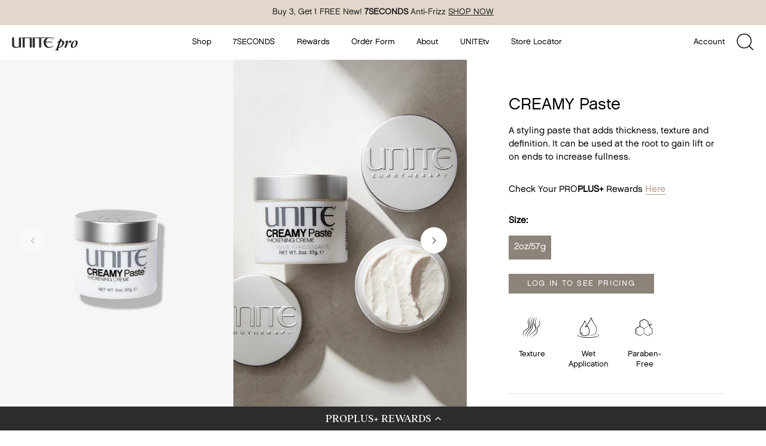

--- FILE ---
content_type: text/html; charset=utf-8
request_url: https://unitehairpro.com/recommendations/products?section_id=template--15764876984476__product-recommendations&product_id=5875883278492&limit=12
body_size: 2493
content:
<div id="shopify-section-template--15764876984476__product-recommendations" class="shopify-section section-product-recommendations">
  <div class="product-recommendations"
       data-section-type="product-recommendations"
       data-components="product-block"
       data-url="/recommendations/products?section_id=template--15764876984476__product-recommendations&product_id=5875883278492&limit=12">

    
      <div class="product-recommendations-container product-slider">
        <div class="wide-container section-spacing">
          <div class="product-list swiper-container" data-products-in-view="4">
            <h2 class="h2 section-heading" data-cc-animate>
              You may also like
            </h2>

            <div class="swiper-wrapper" data-normheights=".image" data-normheights-inner="img">

                <div class="swiper-slide">
                  <div class="product-block
  cc-product-block
  
  
  hover-image
  
  
   product-block--marquee-on-hover 
  
  
  
  "
     data-loop-index="1"
   data-cc-animate="cc-fade-in-up" data-cc-animate-delay="0.15s" 
  
>

  <div class="product-block__inner">
    


  <div class="custom-badge"><img src="//unitehairpro.com/cdn/shop/t/123/assets/badge-backbar.jpg?v=25787090243751017191758541591" height="32" width="100" alt=""></div>


    <div class="image image--hover-second image--same-aspect-ratio">
      
        <div class="product-marquee">
          



        </div>
      
<a data-cc-animate-click class="image-inner" href="/products/creamy-2oz-station-product-not-for-resale?pr_prod_strat=e5_desc&pr_rec_id=738f6b2e5&pr_rec_pid=5896330838172&pr_ref_pid=5875883278492&pr_seq=uniform" aria-label="CREAMY Paste - Back Bar Item / Not For Resale" tabindex="-1">
        <div class="image__first">
          
            <div class="rimage-outer-wrapper" style="max-width: 950px"
  
>
  <div class="rimage-wrapper lazyload--placeholder" style="padding-top:136.8421052631579%">
    
    
    <img class="rimage__image lazyload fade-in "
      data-src="//unitehairpro.com/cdn/shop/files/PDP_ProductImages_Silo_FullSize_CREAMYPaste_1_{width}x.jpg?v=1759275025"
      data-widths="[460, 540, 720, 900, 1080, 1296, 1512, 1728, 2048]"
      data-aspectratio="0.7307692307692307"
      data-sizes="auto"
      alt=""
      width="950"
      height="1300"
      >

    <noscript>
      
      <img src="//unitehairpro.com/cdn/shop/files/PDP_ProductImages_Silo_FullSize_CREAMYPaste_1_1024x1024.jpg?v=1759275025" alt="" class="rimage__image">
    </noscript>
  </div>
</div>



          

          
        </div>

        
        <div class="image__second">
          <div class="rimage-outer-wrapper" style="max-width: 950px"
  
>
  <div class="rimage-wrapper lazyload--placeholder" style="padding-top:136.8421052631579%">
    
    
    <img class="rimage__image lazyload fade-in cover"
      data-src="//unitehairpro.com/cdn/shop/files/Stylized__CREAMYPaste_{width}x.jpg?v=1759275029"
      data-widths="[460, 540, 720, 900, 1080, 1296, 1512, 1728, 2048]"
      data-aspectratio="0.7307692307692307"
      data-sizes="auto"
      alt=""
      width="950"
      height="1300"
      data-parent-fit="cover">

    <noscript>
      
      <img src="//unitehairpro.com/cdn/shop/files/Stylized__CREAMYPaste_1024x1024.jpg?v=1759275029" alt="" class="rimage__image">
    </noscript>
  </div>
</div>



        </div>
        
      </a>
    </div><a data-cc-animate-click href="/products/creamy-2oz-station-product-not-for-resale?pr_prod_strat=e5_desc&pr_rec_id=738f6b2e5&pr_rec_pid=5896330838172&pr_ref_pid=5875883278492&pr_seq=uniform" class="caption upper">
      <span class="title">CREAMY Paste - Back Bar Item / Not For Resale</span>

      
</a>

    
      <div class="yotpo bottomLine" data-product-id="5896330838172"></div>
    
  </div>
</div>

                </div>

                <div class="swiper-slide">
                  <div class="product-block
  cc-product-block
  
  
  hover-image
  
  
   product-block--marquee-on-hover 
  
  
  
  "
     data-loop-index="2"
   data-cc-animate="cc-fade-in-up" data-cc-animate-delay="0.3s" 
  
>

  <div class="product-block__inner">
    



    <div class="image image--hover-second image--same-aspect-ratio">
      
        <div class="product-marquee">
          



        </div>
      
<a data-cc-animate-click class="image-inner" href="/products/go247-texture-paste?pr_prod_strat=jac&pr_rec_id=738f6b2e5&pr_rec_pid=5875880394908&pr_ref_pid=5875883278492&pr_seq=uniform" aria-label="Texture Paste" tabindex="-1">
        <div class="image__first">
          
            <div class="rimage-outer-wrapper" style="max-width: 950px"
  
>
  <div class="rimage-wrapper lazyload--placeholder" style="padding-top:136.8421052631579%">
    
    
    <img class="rimage__image lazyload fade-in "
      data-src="//unitehairpro.com/cdn/shop/files/PDP_ProductImages_Silo_FullSize_GO247_TexturePaste_1_{width}x.jpg?v=1759361611"
      data-widths="[460, 540, 720, 900, 1080, 1296, 1512, 1728, 2048]"
      data-aspectratio="0.7307692307692307"
      data-sizes="auto"
      alt=""
      width="950"
      height="1300"
      >

    <noscript>
      
      <img src="//unitehairpro.com/cdn/shop/files/PDP_ProductImages_Silo_FullSize_GO247_TexturePaste_1_1024x1024.jpg?v=1759361611" alt="" class="rimage__image">
    </noscript>
  </div>
</div>



          

          
        </div>

        
        <div class="image__second">
          <div class="rimage-outer-wrapper" style="max-width: 950px"
  
>
  <div class="rimage-wrapper lazyload--placeholder" style="padding-top:136.8421052631579%">
    
    
    <img class="rimage__image lazyload fade-in cover"
      data-src="//unitehairpro.com/cdn/shop/files/GO247_PDP_Stylized_TexturePaste2_{width}x.jpg?v=1760117902"
      data-widths="[460, 540, 720, 900, 1080, 1296, 1512, 1728, 2048]"
      data-aspectratio="0.7307692307692307"
      data-sizes="auto"
      alt=""
      width="950"
      height="1300"
      data-parent-fit="cover">

    <noscript>
      
      <img src="//unitehairpro.com/cdn/shop/files/GO247_PDP_Stylized_TexturePaste2_1024x1024.jpg?v=1760117902" alt="" class="rimage__image">
    </noscript>
  </div>
</div>



        </div>
        
      </a>
    </div><a data-cc-animate-click href="/products/go247-texture-paste?pr_prod_strat=jac&pr_rec_id=738f6b2e5&pr_rec_pid=5875880394908&pr_ref_pid=5875883278492&pr_seq=uniform" class="caption upper">
      <span class="title">Texture Paste</span>

      
</a>

    
      <div class="yotpo bottomLine" data-product-id="5875880394908"></div>
    
  </div>
</div>

                </div>

                <div class="swiper-slide">
                  <div class="product-block
  cc-product-block
  
  
  hover-image
  
  
   product-block--marquee-on-hover 
  
  
  
  "
     data-loop-index="3"
   data-cc-animate="cc-fade-in-up" data-cc-animate-delay="0.45s" 
  
>

  <div class="product-block__inner">
    



    <div class="image image--hover-second image--same-aspect-ratio">
      
        <div class="product-marquee">
          



        </div>
      
<a data-cc-animate-click class="image-inner" href="/products/go247-pomade?pr_prod_strat=jac&pr_rec_id=738f6b2e5&pr_rec_pid=5875879936156&pr_ref_pid=5875883278492&pr_seq=uniform" aria-label="Pomade" tabindex="-1">
        <div class="image__first">
          
            <div class="rimage-outer-wrapper" style="max-width: 950px"
  
>
  <div class="rimage-wrapper lazyload--placeholder" style="padding-top:136.8421052631579%">
    
    
    <img class="rimage__image lazyload fade-in "
      data-src="//unitehairpro.com/cdn/shop/files/PDP_ProductImages_Silo_FullSize_GO247_Pomade_2_{width}x.jpg?v=1759361648"
      data-widths="[460, 540, 720, 900, 1080, 1296, 1512, 1728, 2048]"
      data-aspectratio="0.7307692307692307"
      data-sizes="auto"
      alt=""
      width="950"
      height="1300"
      >

    <noscript>
      
      <img src="//unitehairpro.com/cdn/shop/files/PDP_ProductImages_Silo_FullSize_GO247_Pomade_2_1024x1024.jpg?v=1759361648" alt="" class="rimage__image">
    </noscript>
  </div>
</div>



          

          
        </div>

        
        <div class="image__second">
          <div class="rimage-outer-wrapper" style="max-width: 950px"
  
>
  <div class="rimage-wrapper lazyload--placeholder" style="padding-top:136.8421052631579%">
    
    
    <img class="rimage__image lazyload fade-in cover"
      data-src="//unitehairpro.com/cdn/shop/files/GO247_PDP_Stylized_Pomade2_3c95dd8b-3df2-42dc-bbec-30c5e91cb887_{width}x.jpg?v=1760117950"
      data-widths="[460, 540, 720, 900, 1080, 1296, 1512, 1728, 2048]"
      data-aspectratio="0.7307692307692307"
      data-sizes="auto"
      alt=""
      width="950"
      height="1300"
      data-parent-fit="cover">

    <noscript>
      
      <img src="//unitehairpro.com/cdn/shop/files/GO247_PDP_Stylized_Pomade2_3c95dd8b-3df2-42dc-bbec-30c5e91cb887_1024x1024.jpg?v=1760117950" alt="" class="rimage__image">
    </noscript>
  </div>
</div>



        </div>
        
      </a>
    </div><a data-cc-animate-click href="/products/go247-pomade?pr_prod_strat=jac&pr_rec_id=738f6b2e5&pr_rec_pid=5875879936156&pr_ref_pid=5875883278492&pr_seq=uniform" class="caption upper">
      <span class="title">Pomade</span>

      
</a>

    
      <div class="yotpo bottomLine" data-product-id="5875879936156"></div>
    
  </div>
</div>

                </div>

                <div class="swiper-slide">
                  <div class="product-block
  cc-product-block
  
  
  hover-image
  
  
   product-block--marquee-on-hover 
  
  
  
  "
     data-loop-index="4"
   data-cc-animate="cc-fade-in-up" data-cc-animate-delay="0.6s" 
  
>

  <div class="product-block__inner">
    



    <div class="image image--hover-second image--same-aspect-ratio">
      
        <div class="product-marquee">
          



        </div>
      
<a data-cc-animate-click class="image-inner" href="/products/boosta-thickening-creme?pr_prod_strat=e5_desc&pr_rec_id=738f6b2e5&pr_rec_pid=5875883114652&pr_ref_pid=5875883278492&pr_seq=uniform" aria-label="BOOSTA Thickening Crème" tabindex="-1">
        <div class="image__first">
          
            <div class="rimage-outer-wrapper" style="max-width: 950px"
  
>
  <div class="rimage-wrapper lazyload--placeholder" style="padding-top:136.8421052631579%">
    
    
    <img class="rimage__image lazyload fade-in "
      data-src="//unitehairpro.com/cdn/shop/files/PDP_ProductImages_Silo_FullSize_BOOSTAThickeningCreme_1_{width}x.jpg?v=1759343920"
      data-widths="[460, 540, 720, 900, 1080, 1296, 1512, 1728, 2048]"
      data-aspectratio="0.7307692307692307"
      data-sizes="auto"
      alt=""
      width="950"
      height="1300"
      >

    <noscript>
      
      <img src="//unitehairpro.com/cdn/shop/files/PDP_ProductImages_Silo_FullSize_BOOSTAThickeningCreme_1_1024x1024.jpg?v=1759343920" alt="" class="rimage__image">
    </noscript>
  </div>
</div>



          

          
        </div>

        
        <div class="image__second">
          <div class="rimage-outer-wrapper" style="max-width: 950px"
  
>
  <div class="rimage-wrapper lazyload--placeholder" style="padding-top:136.8421052631579%">
    
    
    <img class="rimage__image lazyload fade-in cover"
      data-src="//unitehairpro.com/cdn/shop/files/Stylized_BOOSTA_ThickeningCreme_Model_1_{width}x.jpg?v=1759343922"
      data-widths="[460, 540, 720, 900, 1080, 1296, 1512, 1728, 2048]"
      data-aspectratio="0.7307692307692307"
      data-sizes="auto"
      alt=""
      width="950"
      height="1300"
      data-parent-fit="cover">

    <noscript>
      
      <img src="//unitehairpro.com/cdn/shop/files/Stylized_BOOSTA_ThickeningCreme_Model_1_1024x1024.jpg?v=1759343922" alt="" class="rimage__image">
    </noscript>
  </div>
</div>



        </div>
        
      </a>
    </div><a data-cc-animate-click href="/products/boosta-thickening-creme?pr_prod_strat=e5_desc&pr_rec_id=738f6b2e5&pr_rec_pid=5875883114652&pr_ref_pid=5875883278492&pr_seq=uniform" class="caption upper">
      <span class="title">BOOSTA Thickening Crème</span>

      
</a>

    
      <div class="yotpo bottomLine" data-product-id="5875883114652"></div>
    
  </div>
</div>

                </div>

                <div class="swiper-slide">
                  <div class="product-block
  cc-product-block
  
  
  hover-image
  
  
   product-block--marquee-on-hover 
  
  
  
  "
     data-loop-index="5"
   data-cc-animate="cc-fade-in-up" data-cc-animate-delay="0.75s" 
  
>

  <div class="product-block__inner">
    



    <div class="image image--hover-second image--same-aspect-ratio">
      
        <div class="product-marquee">
          



        </div>
      
<a data-cc-animate-click class="image-inner" href="/products/go247-grooming-cream?pr_prod_strat=jac&pr_rec_id=738f6b2e5&pr_rec_pid=5875879280796&pr_ref_pid=5875883278492&pr_seq=uniform" aria-label="Grooming Cream" tabindex="-1">
        <div class="image__first">
          
            <div class="rimage-outer-wrapper" style="max-width: 950px"
  
>
  <div class="rimage-wrapper lazyload--placeholder" style="padding-top:136.8421052631579%">
    
    
    <img class="rimage__image lazyload fade-in "
      data-src="//unitehairpro.com/cdn/shop/files/PDP_ProductImages_Silo_FullSize_GO247_GroomingCream_1_{width}x.jpg?v=1759361943"
      data-widths="[460, 540, 720, 900, 1080, 1296, 1512, 1728, 2048]"
      data-aspectratio="0.7307692307692307"
      data-sizes="auto"
      alt=""
      width="950"
      height="1300"
      >

    <noscript>
      
      <img src="//unitehairpro.com/cdn/shop/files/PDP_ProductImages_Silo_FullSize_GO247_GroomingCream_1_1024x1024.jpg?v=1759361943" alt="" class="rimage__image">
    </noscript>
  </div>
</div>



          

          
        </div>

        
        <div class="image__second">
          <div class="rimage-outer-wrapper" style="max-width: 950px"
  
>
  <div class="rimage-wrapper lazyload--placeholder" style="padding-top:136.8421052631579%">
    
    
    <img class="rimage__image lazyload fade-in cover"
      data-src="//unitehairpro.com/cdn/shop/files/GO247_PDP_Stylized_GroomingCream_Hold_d1335d23-3727-40cb-9527-c485f7951538_{width}x.jpg?v=1760118640"
      data-widths="[460, 540, 720, 900, 1080, 1296, 1512, 1728, 2048]"
      data-aspectratio="0.7307692307692307"
      data-sizes="auto"
      alt=""
      width="950"
      height="1300"
      data-parent-fit="cover">

    <noscript>
      
      <img src="//unitehairpro.com/cdn/shop/files/GO247_PDP_Stylized_GroomingCream_Hold_d1335d23-3727-40cb-9527-c485f7951538_1024x1024.jpg?v=1760118640" alt="" class="rimage__image">
    </noscript>
  </div>
</div>



        </div>
        
      </a>
    </div><a data-cc-animate-click href="/products/go247-grooming-cream?pr_prod_strat=jac&pr_rec_id=738f6b2e5&pr_rec_pid=5875879280796&pr_ref_pid=5875883278492&pr_seq=uniform" class="caption upper">
      <span class="title">Grooming Cream</span>

      
</a>

    
      <div class="yotpo bottomLine" data-product-id="5875879280796"></div>
    
  </div>
</div>

                </div>

                <div class="swiper-slide">
                  <div class="product-block
  cc-product-block
  
  
  hover-image
  
  
   product-block--marquee-on-hover 
  
  
  
  "
     data-loop-index="6"
   data-cc-animate="cc-fade-in-up" data-cc-animate-delay="0.9s" 
  
>

  <div class="product-block__inner">
    



    <div class="image image--hover-second image--same-aspect-ratio">
      
        <div class="product-marquee">
          



        </div>
      
<a data-cc-animate-click class="image-inner" href="/products/boing-defining-curl-cream?pr_prod_strat=e5_desc&pr_rec_id=738f6b2e5&pr_rec_pid=5875882721436&pr_ref_pid=5875883278492&pr_seq=uniform" aria-label="BOING Defining Curl Cream" tabindex="-1">
        <div class="image__first">
          
            <div class="rimage-outer-wrapper" style="max-width: 950px"
  
>
  <div class="rimage-wrapper lazyload--placeholder" style="padding-top:136.8421052631579%">
    
    
    <img class="rimage__image lazyload fade-in "
      data-src="//unitehairpro.com/cdn/shop/files/PDP_ProductImages_Silo_FullSize_BOINGDefiningCurlCream_2_{width}x.jpg?v=1759344591"
      data-widths="[460, 540, 720, 900, 1080, 1296, 1512, 1728, 2048]"
      data-aspectratio="0.7307692307692307"
      data-sizes="auto"
      alt=""
      width="950"
      height="1300"
      >

    <noscript>
      
      <img src="//unitehairpro.com/cdn/shop/files/PDP_ProductImages_Silo_FullSize_BOINGDefiningCurlCream_2_1024x1024.jpg?v=1759344591" alt="" class="rimage__image">
    </noscript>
  </div>
</div>



          

          
        </div>

        
        <div class="image__second">
          <div class="rimage-outer-wrapper" style="max-width: 950px"
  
>
  <div class="rimage-wrapper lazyload--placeholder" style="padding-top:136.8421052631579%">
    
    
    <img class="rimage__image lazyload fade-in cover"
      data-src="//unitehairpro.com/cdn/shop/files/Stylized_BOING_DefiningCurlCream_Model_ffec77ff-3cac-49ce-ab99-31290946f0f1_2_{width}x.jpg?v=1759344595"
      data-widths="[460, 540, 720, 900, 1080, 1296, 1512, 1728, 2048]"
      data-aspectratio="0.7307692307692307"
      data-sizes="auto"
      alt=""
      width="950"
      height="1300"
      data-parent-fit="cover">

    <noscript>
      
      <img src="//unitehairpro.com/cdn/shop/files/Stylized_BOING_DefiningCurlCream_Model_ffec77ff-3cac-49ce-ab99-31290946f0f1_2_1024x1024.jpg?v=1759344595" alt="" class="rimage__image">
    </noscript>
  </div>
</div>



        </div>
        
      </a>
    </div><a data-cc-animate-click href="/products/boing-defining-curl-cream?pr_prod_strat=e5_desc&pr_rec_id=738f6b2e5&pr_rec_pid=5875882721436&pr_ref_pid=5875883278492&pr_seq=uniform" class="caption upper">
      <span class="title">BOING Defining Curl Cream</span>

      
</a>

    
      <div class="yotpo bottomLine" data-product-id="5875882721436"></div>
    
  </div>
</div>

                </div>

                <div class="swiper-slide">
                  <div class="product-block
  cc-product-block
  
  
  hover-image
  
  
   product-block--marquee-on-hover 
  
  
  
  "
     data-loop-index="7"
   data-cc-animate="cc-fade-in-up" data-cc-animate-delay="1.05s" 
  
>

  <div class="product-block__inner">
    



    <div class="image image--hover-second image--same-aspect-ratio">
      
        <div class="product-marquee">
          



        </div>
      
<a data-cc-animate-click class="image-inner" href="/products/second-day?pr_prod_strat=jac&pr_rec_id=738f6b2e5&pr_rec_pid=5875878297756&pr_ref_pid=5875883278492&pr_seq=uniform" aria-label="SECOND Day" tabindex="-1">
        <div class="image__first">
          
            <div class="rimage-outer-wrapper" style="max-width: 950px"
  
>
  <div class="rimage-wrapper lazyload--placeholder" style="padding-top:136.8421052631579%">
    
    
    <img class="rimage__image lazyload fade-in "
      data-src="//unitehairpro.com/cdn/shop/files/PDP_ProductImages_Silo_FullSize_SECONDDay_1_1_{width}x.jpg?v=1759349208"
      data-widths="[460, 540, 720, 900, 1080, 1296, 1512, 1728, 2048]"
      data-aspectratio="0.7307692307692307"
      data-sizes="auto"
      alt=""
      width="950"
      height="1300"
      >

    <noscript>
      
      <img src="//unitehairpro.com/cdn/shop/files/PDP_ProductImages_Silo_FullSize_SECONDDay_1_1_1024x1024.jpg?v=1759349208" alt="" class="rimage__image">
    </noscript>
  </div>
</div>



          

          
        </div>

        
        <div class="image__second">
          <div class="rimage-outer-wrapper" style="max-width: 950px"
  
>
  <div class="rimage-wrapper lazyload--placeholder" style="padding-top:136.8421052631579%">
    
    
    <img class="rimage__image lazyload fade-in cover"
      data-src="//unitehairpro.com/cdn/shop/files/Stylized__SECONDDay_Model_1_{width}x.jpg?v=1759349213"
      data-widths="[460, 540, 720, 900, 1080, 1296, 1512, 1728, 2048]"
      data-aspectratio="0.7307692307692307"
      data-sizes="auto"
      alt=""
      width="950"
      height="1300"
      data-parent-fit="cover">

    <noscript>
      
      <img src="//unitehairpro.com/cdn/shop/files/Stylized__SECONDDay_Model_1_1024x1024.jpg?v=1759349213" alt="" class="rimage__image">
    </noscript>
  </div>
</div>



        </div>
        
      </a>
    </div><a data-cc-animate-click href="/products/second-day?pr_prod_strat=jac&pr_rec_id=738f6b2e5&pr_rec_pid=5875878297756&pr_ref_pid=5875883278492&pr_seq=uniform" class="caption upper">
      <span class="title">SECOND Day</span>

      
</a>

    
      <div class="yotpo bottomLine" data-product-id="5875878297756"></div>
    
  </div>
</div>

                </div>

                <div class="swiper-slide">
                  <div class="product-block
  cc-product-block
  
  
  hover-image
  
  
   product-block--marquee-on-hover 
  
  
  
  "
     data-loop-index="8"
   data-cc-animate="cc-fade-in-up" data-cc-animate-delay="1.2s" 
  
>

  <div class="product-block__inner">
    



    <div class="image image--hover-second image--same-aspect-ratio">
      
        <div class="product-marquee">
          



        </div>
      
<a data-cc-animate-click class="image-inner" href="/products/texturiza-finishing-foam?pr_prod_strat=e5_desc&pr_rec_id=738f6b2e5&pr_rec_pid=5875878559900&pr_ref_pid=5875883278492&pr_seq=uniform" aria-label="TEXTURIZA Finishing Foam" tabindex="-1">
        <div class="image__first">
          
            <div class="rimage-outer-wrapper" style="max-width: 950px"
  
>
  <div class="rimage-wrapper lazyload--placeholder" style="padding-top:136.8421052631579%">
    
    
    <img class="rimage__image lazyload fade-in "
      data-src="//unitehairpro.com/cdn/shop/files/PDP_ProductImages_Silo_FullSize_TEXTURIZAFinishingFoam_1_{width}x.jpg?v=1759348946"
      data-widths="[460, 540, 720, 900, 1080, 1296, 1512, 1728, 2048]"
      data-aspectratio="0.7307692307692307"
      data-sizes="auto"
      alt=""
      width="950"
      height="1300"
      >

    <noscript>
      
      <img src="//unitehairpro.com/cdn/shop/files/PDP_ProductImages_Silo_FullSize_TEXTURIZAFinishingFoam_1_1024x1024.jpg?v=1759348946" alt="" class="rimage__image">
    </noscript>
  </div>
</div>



          

          
        </div>

        
        <div class="image__second">
          <div class="rimage-outer-wrapper" style="max-width: 950px"
  
>
  <div class="rimage-wrapper lazyload--placeholder" style="padding-top:136.8421052631579%">
    
    
    <img class="rimage__image lazyload fade-in cover"
      data-src="//unitehairpro.com/cdn/shop/files/Stylized_TEXTURIZA_FinishingFoam_Model_1_{width}x.jpg?v=1759348950"
      data-widths="[460, 540, 720, 900, 1080, 1296, 1512, 1728, 2048]"
      data-aspectratio="0.7307692307692307"
      data-sizes="auto"
      alt=""
      width="950"
      height="1300"
      data-parent-fit="cover">

    <noscript>
      
      <img src="//unitehairpro.com/cdn/shop/files/Stylized_TEXTURIZA_FinishingFoam_Model_1_1024x1024.jpg?v=1759348950" alt="" class="rimage__image">
    </noscript>
  </div>
</div>



        </div>
        
      </a>
    </div><a data-cc-animate-click href="/products/texturiza-finishing-foam?pr_prod_strat=e5_desc&pr_rec_id=738f6b2e5&pr_rec_pid=5875878559900&pr_ref_pid=5875883278492&pr_seq=uniform" class="caption upper">
      <span class="title">TEXTURIZA Finishing Foam</span>

      
</a>

    
      <div class="yotpo bottomLine" data-product-id="5875878559900"></div>
    
  </div>
</div>

                </div>

                <div class="swiper-slide">
                  <div class="product-block
  cc-product-block
  
  
  hover-image
  
  
   product-block--marquee-on-hover 
  
  
  
  "
     data-loop-index="9"
   data-cc-animate="cc-fade-in-up" data-cc-animate-delay="1.35s" 
  
>

  <div class="product-block__inner">
    



    <div class="image image--hover-second image--same-aspect-ratio">
      
        <div class="product-marquee">
          



        </div>
      
<a data-cc-animate-click class="image-inner" href="/products/smooth-shine?pr_prod_strat=jac&pr_rec_id=738f6b2e5&pr_rec_pid=5875883638940&pr_ref_pid=5875883278492&pr_seq=uniform" aria-label="SMOOTH&amp;SHINE" tabindex="-1">
        <div class="image__first">
          
            <div class="rimage-outer-wrapper" style="max-width: 950px"
  
>
  <div class="rimage-wrapper lazyload--placeholder" style="padding-top:136.8421052631579%">
    
    
    <img class="rimage__image lazyload fade-in "
      data-src="//unitehairpro.com/cdn/shop/files/PDP_ProductImages_Silo_FullSize_SMOOTH_SHINE_1_{width}x.jpg?v=1759342917"
      data-widths="[460, 540, 720, 900, 1080, 1296, 1512, 1728, 2048]"
      data-aspectratio="0.7307692307692307"
      data-sizes="auto"
      alt=""
      width="950"
      height="1300"
      >

    <noscript>
      
      <img src="//unitehairpro.com/cdn/shop/files/PDP_ProductImages_Silo_FullSize_SMOOTH_SHINE_1_1024x1024.jpg?v=1759342917" alt="" class="rimage__image">
    </noscript>
  </div>
</div>



          

          
        </div>

        
        <div class="image__second">
          <div class="rimage-outer-wrapper" style="max-width: 950px"
  
>
  <div class="rimage-wrapper lazyload--placeholder" style="padding-top:136.8421052631579%">
    
    
    <img class="rimage__image lazyload fade-in cover"
      data-src="//unitehairpro.com/cdn/shop/files/Stylized__SMOOTH_SHINE_StylingCream_Model_1_{width}x.jpg?v=1759342920"
      data-widths="[460, 540, 720, 900, 1080, 1296, 1512, 1728, 2048]"
      data-aspectratio="0.7307692307692307"
      data-sizes="auto"
      alt=""
      width="950"
      height="1300"
      data-parent-fit="cover">

    <noscript>
      
      <img src="//unitehairpro.com/cdn/shop/files/Stylized__SMOOTH_SHINE_StylingCream_Model_1_1024x1024.jpg?v=1759342920" alt="" class="rimage__image">
    </noscript>
  </div>
</div>



        </div>
        
      </a>
    </div><a data-cc-animate-click href="/products/smooth-shine?pr_prod_strat=jac&pr_rec_id=738f6b2e5&pr_rec_pid=5875883638940&pr_ref_pid=5875883278492&pr_seq=uniform" class="caption upper">
      <span class="title">SMOOTH&SHINE</span>

      
</a>

    
      <div class="yotpo bottomLine" data-product-id="5875883638940"></div>
    
  </div>
</div>

                </div>

                <div class="swiper-slide">
                  <div class="product-block
  cc-product-block
  
  
  hover-image
  
  
   product-block--marquee-on-hover 
  
  
  
  "
     data-loop-index="10"
   data-cc-animate="cc-fade-in-up" data-cc-animate-delay="1.5s" 
  
>

  <div class="product-block__inner">
    



    <div class="image image--hover-second image--same-aspect-ratio">
      
        <div class="product-marquee">
          



        </div>
      
<a data-cc-animate-click class="image-inner" href="/products/go247-cream-wax?pr_prod_strat=jac&pr_rec_id=738f6b2e5&pr_rec_pid=5875878953116&pr_ref_pid=5875883278492&pr_seq=uniform" aria-label="Cream Wax" tabindex="-1">
        <div class="image__first">
          
            <div class="rimage-outer-wrapper" style="max-width: 950px"
  
>
  <div class="rimage-wrapper lazyload--placeholder" style="padding-top:136.8421052631579%">
    
    
    <img class="rimage__image lazyload fade-in "
      data-src="//unitehairpro.com/cdn/shop/files/PDP_ProductImages_Silo_FullSize_GO247_CreamWax_1_{width}x.jpg?v=1759362009"
      data-widths="[460, 540, 720, 900, 1080, 1296, 1512, 1728, 2048]"
      data-aspectratio="0.7307692307692307"
      data-sizes="auto"
      alt=""
      width="950"
      height="1300"
      >

    <noscript>
      
      <img src="//unitehairpro.com/cdn/shop/files/PDP_ProductImages_Silo_FullSize_GO247_CreamWax_1_1024x1024.jpg?v=1759362009" alt="" class="rimage__image">
    </noscript>
  </div>
</div>



          

          
        </div>

        
        <div class="image__second">
          <div class="rimage-outer-wrapper" style="max-width: 950px"
  
>
  <div class="rimage-wrapper lazyload--placeholder" style="padding-top:136.8421052631579%">
    
    
    <img class="rimage__image lazyload fade-in cover"
      data-src="//unitehairpro.com/cdn/shop/files/GO247_PDP_Stylized_CreamWax_Hold_{width}x.jpg?v=1760118798"
      data-widths="[460, 540, 720, 900, 1080, 1296, 1512, 1728, 2048]"
      data-aspectratio="0.7307692307692307"
      data-sizes="auto"
      alt=""
      width="950"
      height="1300"
      data-parent-fit="cover">

    <noscript>
      
      <img src="//unitehairpro.com/cdn/shop/files/GO247_PDP_Stylized_CreamWax_Hold_1024x1024.jpg?v=1760118798" alt="" class="rimage__image">
    </noscript>
  </div>
</div>



        </div>
        
      </a>
    </div><a data-cc-animate-click href="/products/go247-cream-wax?pr_prod_strat=jac&pr_rec_id=738f6b2e5&pr_rec_pid=5875878953116&pr_ref_pid=5875883278492&pr_seq=uniform" class="caption upper">
      <span class="title">Cream Wax</span>

      
</a>

    
      <div class="yotpo bottomLine" data-product-id="5875878953116"></div>
    
  </div>
</div>

                </div></div>
            <div class="swiper-scrollbar"></div>
            <a href="#" class="swiper-button-prev" aria-label="Previous"><svg xmlns="http://www.w3.org/2000/svg" viewBox="0 0 24 24">
  <path d="M0-.25H24v24H0Z" transform="translate(0 0.25)" style="fill:none"/>
  <polyline points="14.4 7.03 9 12.43 14.4 17.83"
            style="fill:none;stroke:currentColor;stroke-linecap:round;stroke-miterlimit:8;stroke-width:2px"/>
</svg>
</a>
            <a href="#" class="swiper-button-next" aria-label="Next"><svg xmlns="http://www.w3.org/2000/svg" viewBox="0 0 24 24">
  <path d="M0-.25H24v24H0Z" transform="translate(0 0.25)" style="fill:none"/>
  <polyline points="10 17.83 15.4 12.43 10 7.03"
            style="fill:none;stroke:currentColor;stroke-linecap:round;stroke-miterlimit:8;stroke-width:2px"/>
</svg>
</a>
          </div>
        </div>
      </div>
    
  </div>



</div>

--- FILE ---
content_type: text/css
request_url: https://unitehairpro.com/cdn/shop/t/123/assets/predictive-search.css?v=135186987822352413671764859231
body_size: 806
content:
.search-modal{display:none}.search-modal.show{display:block}.search-widget{opacity:0;position:fixed;top:50%;left:50%;transform:translate(-50%,-50%);z-index:0;max-width:75vw;max-height:85vh;width:100%;background-color:#fff;z-index:1000000}.search-modal.show .search-widget{animation:reveal .3s ease-out;opacity:1}.search-modal--overlay{position:fixed;width:100%;height:100%;top:0;z-index:1000;background-color:#0006}.search-widget-close{position:absolute;top:1rem;right:1rem;padding:0;line-height:1rem;vertical-align:middle;color:#000;background:transparent;border:0;font-size:1.5rem;z-index:10}.predictive-search{display:none;background-color:#fff;color:#000;z-index:3;width:100%;overflow-y:auto;-webkit-overflow-scrolling:touch}.search-modal__form{position:relative;display:flex;justify-content:center;flex-direction:column;width:100%;padding:70px 100px}.search-modal__form *{font-family:Chalet,sans-serif!important}.search-form{display:flex;justify-content:center;flex-direction:column;row-gap:30px}.search-form input{width:100%;border:none;padding:0;font-size:32px;font-weight:400;line-height:8px;border-bottom:2px solid #000;margin-bottom:20px}.search-form .field{position:relative}.search-form .search__submit{position:absolute;top:12px;right:0;background:transparent;color:#000;border:none;padding:0}.search-form .search__submit svg{width:20px;height:20px}.predictive-search--search-template{z-index:2}.predictive-search__results-groups-wrapper{display:flex;padding:8px 0;gap:16px}.predictive-search__results-list{margin-top:16px;display:grid;grid-template-columns:repeat(auto-fill,minmax(32%,1fr));column-gap:2px;row-gap:24px;padding:0}.predictive-search__results-list .predictive-search__list-item{list-style:none}@media screen and (min-width: 750px){.predictive-search{border-top:none}.header predictive-search{position:relative}}predictive-search[open] .predictive-search,predictive-search[loading] .predictive-search{display:block}.predictive-search__result-group{display:flex;flex-direction:row;flex:1 1 auto;gap:1.5rem;overflow-y:auto;justify-content:space-between}.predictive-search__result-group:first-child .predictive-search__pages-wrapper{display:none}@media screen and (min-width: 750px){.predictive-search__results-groups-wrapper--no-products .predictive-search__result-group:nth-child(2),.predictive-search__result-group:last-child .predictive-search__pages-wrapper{display:none}.predictive-search__result-group:first-child .predictive-search__pages-wrapper{display:initial}.predictive-search__result-group{flex-direction:column;justify-content:flex-start}.predictive-search__result-group:first-child{flex:0 0 210px}.predictive-search__results-groups-wrapper--no-products .predictive-search__result-group:first-child,.predictive-search__result-group:only-child{flex-grow:1}}.predictive-search__heading{padding:0;margin:0;font-size:14px;font-weight:500;line-height:18px;text-transform:uppercase;text-align:left}predictive-search .spinner{width:1.5rem;height:1.5rem;line-height:0}predictive-search:not([loading]) .predictive-search__loading-state,predictive-search:not([loading]) .predictive-search-status__loading{display:none}predictive-search[loading] .predictive-search__loading-state{display:flex;justify-content:center;padding:1rem}predictive-search[loading] .predictive-search__search-for-button{display:none}.predictive-search-search-for-text{font-size:14px;line-height:22.4px}predictive-search[loading] .predictive-search__results-groups-wrapper~.predictive-search__loading-state{display:none}predictive-search[loading] .predictive-search__results-groups-wrapper~.predictive-search__search-for-button{display:initial}.predictive-search__list-item[aria-selected=true]>*,.predictive-search__list-item:hover>*,.predictive-search__item[aria-selected=true],.predictive-search__item:hover{color:rgb(var(--color-foreground));background-color:rgba(var(--color-foreground),.04)}.predictive-search__list-item[aria-selected=true] .predictive-search__item-heading,.predictive-search__list-item:hover .predictive-search__item-heading{text-decoration:underline;text-underline-offset:.3rem}.predictive-search__item{display:flex;text-align:left;text-decoration:none;width:100%}.predictive-search__item--link-with-thumbnail{display:flex;flex-direction:column;gap:10px}.predictive-search__item-content{grid-area:product-content;display:flex;flex-direction:column}.predictive-search__item-content--centered{justify-content:center}.predictive-search__item-vendor{font-size:10px}.predictive-search__item-heading{margin:0;padding:0}.predictive-search__item-heading.h5{font-family:Chalet-1960,Chalet,sans-serif!important;font-size:14px;font-weight:400}.predictive-search__item-query-result *{font-size:14px}.predictive-search__item-query-result mark{color:#000;font-weight:bolder;background-color:transparent;text-transform:capitalize}.predictive-search__item .price{color:#000;font-size:14px;align-items:center;flex-direction:row-reverse;justify-content:flex-end;gap:10px}.predictive-search__item .price dd{margin:0}.predictive-search__item .price .price--comapare-at *{color:gray}.predictive-search__item .price .search-out-of-stock{display:none}.predictive-search__item-vendor+.predictive-search__item-heading,.predictive-search .price{margin-top:.5rem}.predictive-search__item--term{justify-content:space-between;align-items:center;padding:16px 0;word-break:break-all;background:#fff;border:none;border-top:1px solid #ebebeb;margin:0}.predictive-search__item--term .icon-arrow{display:block!important;width:16px;height:16px;flex-shrink:0}.predictive-search__image{grid-area:product-image;object-fit:contain}[data-predictive-search-live-region-count-value]{display:none}.predictive-search__query-result{padding:0}.predictive-search__query-result .predictive-search__list-item{list-style:none;margin-bottom:15px}.predictive-search--empty-msg{position:fixed;top:50%;left:50%;transform:translate(-50%,50%);text-align:center}@media screen and (max-width: 991px){.search-modal__form{padding:30px 40px}}@media screen and (max-width: 749px){.search-modal__form{padding:25px 40px}.search-form{margin-top:12px;row-gap:16px}.search-form input{font-size:24px;line-height:28px}.search-form .search__submit svg{width:16px;height:16px}.predictive-search--header{right:0;left:0;top:100%}.predictive-search__results-groups-wrapper{flex-direction:column}.predictive-search__results-groups-wrapper:not(.predictive-search__results-groups-wrapper--no-suggestions){gap:1rem}}@media screen and (max-width: 471px){.search-widget{max-width:90vw}.search-modal__form{padding:20px}.search-form input{font-size:20px}.predictive-search__heading{font-size:14px}}
/*# sourceMappingURL=/cdn/shop/t/123/assets/predictive-search.css.map?v=135186987822352413671764859231 */


--- FILE ---
content_type: text/css
request_url: https://unitehairpro.com/cdn/shop/t/123/assets/sidecart.css?v=176060446379019283431754678485
body_size: 1203
content:
@keyframes loading-spinner{0%{transform:rotate(0)}to{transform:rotate(360deg)}}#shopify-section-header{position:relative;z-index:15}.pointer-events-none{pointer-events:none!important}.sidecart{display:block!important}.sidecart #rcsms-cart-widget{display:none!important}.sidecart__overlay{position:fixed;display:none;opacity:0;top:0;left:0;width:100%;height:100%;background-color:#0000004d;z-index:30;transition:all .3s}.js-ajax-cart-open .sidecart__overlay{display:block;opacity:1}.js-ajax-cart-open .site-control{z-index:-1}.js-ajax-cart-open{overflow:hidden}.sidecart__container{position:fixed;top:0;right:0;bottom:0;width:100%;max-width:500px;z-index:31;background-color:#fff;transform:scaleX(0);transform-origin:right;transition:all .3s;padding:24px 24px 28px;overflow-y:auto}.sidecart--full-height .sidecart__container{overflow:unset}.js-ajax-cart-open .sidecart__container{transform:scaleX(1)}@media (min-width: 480px){.sidecart__container{padding-left:34px;padding-right:34px}}.sidecart__close{position:absolute;top:16px;padding:0;border:none;right:26px;width:32px;height:32px;overflow:hidden;text-indent:-1000px;background:transparent}.sidecart__close:before,.sidecart__close:after{content:"";display:block;position:absolute;height:1px;width:20px;top:50%;left:50%;background-color:#000;transform:translate(-50%) rotate(45deg)}.sidecart__close:after{transform:translate(-50%) rotate(-45deg)}.sidecart__header{border-bottom:1px solid rgba(117,118,122,.3);padding-bottom:18px}.sidecart__title{font-family:Addingtoncf Regular,sans-serif;font-weight:300;font-size:32px}.sidecart__title:after{content:"";display:inline-block;opacity:0;transition:opacity .3s;width:16px;height:16px;vertical-align:top;border:1px solid currentColor;border-left-color:transparent;border-radius:100%;margin-left:8px;animation:loading-spinner .5s linear infinite}.js-ajax-cart-request-in-progress .sidecart__title:after{opacity:1}.promo{margin-top:10px;--tier-border-color: #DAD9D7;--tier-active-color: #7E766D}.tiers{position:relative;width:100%;margin:16px 0 8px;height:13px;background-color:#fff;border:2px solid var(--tier-border-color);border-radius:20px}.tiers--multiple{margin:36px 0 25px}.tiers__current{background-color:var(--tier-active-color);position:absolute;top:50%;left:2px;bottom:0;height:8px;transform:translateY(-50%);border-radius:20px}.tier__wrapper{position:absolute;top:50%;left:0;right:0;width:100%;display:flex;transform:translateY(-50%);justify-content:space-evenly}.tier{display:flex;flex-direction:column;align-items:center;position:absolute;top:50%;transform:translate(-50%,-50%)}.tier__breakpoint{width:15px;height:15px;border-radius:50%;background-color:#fff;border:2px solid var(--tier-border-color)}.tier__breakpoint--active{background-color:var(--tier-active-color)}.tier__name{width:max-content}.promo__after,.promo__before{text-align:center;-webkit-user-select:none;user-select:none}.promo__after{cursor:pointer}.promo__after--clickable{text-decoration:underline}.promo_generic-message.has-popup{cursor:pointer;-webkit-user-select:none;user-select:none}.promo_generic-message.has-popup *{pointer-events:none}.sidecart__popup{position:absolute;top:50%;left:50%;width:88%;background:#fff;min-height:200px;transform:translate(-50%,-50%);box-shadow:0 0 6px #000;border:1px solid var(--tier-border-color);padding:20px 16px 16px;text-align:center}.popup__close{position:absolute;top:5px;padding:0;border:none;right:5px;width:32px;height:32px;overflow:hidden;text-indent:-1000px;background:transparent}.popup__close:before,.popup__close:after{content:"";display:block;position:absolute;height:1px;width:20px;top:50%;left:50%;background-color:#000;transform:translate(-50%) rotate(45deg)}.popup__close:after{transform:translate(-50%) rotate(-45deg)}.popup__title{font-size:1.3rem;margin-bottom:8px}.popup__subtitle{font-weight:700;font-size:13px}.freebies{display:flex}.freebie{cursor:pointer;text-align:center;flex-grow:1;flex-basis:33.33%;width:33.33%}.freebie *{pointer-events:none}.freebie:first-child:last-child{padding:20px 0}.freebie:first-child:last-child img{max-width:200px}.freebie__title{font-family:Chalet-1960,Chalet,sans-serif!important;font-size:12px;padding:6px 8px 0;overflow:hidden;text-overflow:ellipsis}.sidecart__popup .popup_cta{margin-top:30px}.sidecart__container{display:flex;flex-direction:column;justify-content:space-between}.sidecart--full-height .sidecart__main-content{flex-shrink:unset;max-height:unset}.sidecart__main-content{flex-grow:1;flex-shrink:0;height:max-content;overflow:auto;margin-bottom:auto;max-height:450px;min-height:400px}.js-ajax-cart-request-in-progress .sidecart__main-content{opacity:.4}.subscription-upsell{background:#75767a4d;border:1px solid var(--tier-border-color);text-decoration:none;color:#000;text-align:center;display:block;padding:5px 0;margin-top:8px}.sidecart__upsell{margin:16px 0}.sidecart__upsell--hidden{display:none}.upsell__wrapper{display:flex;gap:0 16px}.upsell{display:flex;flex-direction:column;justify-content:space-between;text-align:center}.upsell__img{text-decoration:none;display:flex}.upsell__img img{width:100%}.upsell__cta{padding-left:0;padding-right:0}.sidecart__footer{border-top:1px solid rgba(117,118,122,.3);padding-top:24px;position:relative}.js-ajax-cart-request-in-progress .sidecart__footer{opacity:.4}.sidecart__footer-message{margin-top:6px}.sidecart__buttons{display:flex;column-gap:16px;row-gap:12px;margin-top:32px}.sidecart__buttons>*{flex:1 1 0;text-align:center;min-height:62px;display:flex;justify-content:center;align-items:center}.sidecart__totals-row{display:flex;font-size:18px;line-height:1.6}.sidecart__totals-prop{flex:1 1 auto}.sidecart__totals-value{margin-left:16px;white-space:nowrap;flex:0 0 auto}@media (max-width: 768px){.sidecart__container{width:85%;padding:24px 16px}.sidecart__container *{font-size:13px}.sidecart__upsell{margin:26px 0 0}.sidecart__title,.sidecart__upsell h2{font-size:20px}.sidecart__upsell h2{margin-bottom:8px}.sidecart-item .sidecart-item__title,.sidecart-item .sidecart-item__price *,.sidecart__totals-prop,.sidecart__totals-value{font-size:14px;line-height:120%}.upsell__wrapper{gap:0 12px}.sidecart__upsell .upsell__title,.sidecart__upsell .upsell__cta{font-size:11px;line-height:normal}.sidecart__buttons .button{min-height:unset;padding:8px;flex-grow:1;font-size:11px!important}}.sidecart-item{padding:20px 0 24px;border-bottom:1px solid rgba(117,118,122,.3)}.sidecart-item:last-child{border-bottom:none}.sidecart-item__container{max-width:370px;display:grid;grid-template-columns:80px 1fr auto;grid-column-gap:24px}.sidecart-item__title{font-size:16px}.sidecart-item__variant-title,.sidecart-item__selling-plan{font-size:13px;margin-top:5px}.sidecart-item__error-message{color:red;font-size:14px;font-weight:400;margin-top:5px}.sidecart-item__price{font-size:16px;text-align:right}.sidecart-item__price span,.sidecart-item__price s{white-space:nowrap}.sidecart-item__image{position:relative;width:80px;height:80px}.sidecart-item__image img{position:absolute;width:100%;height:100%;object-fit:contain;object-position:top}.sidecart-item__qty-control{border:1px solid #75767A;height:39px;display:flex;align-items:stretch;margin-top:14px;width:96px}.sidecart-item__qty-control>a{width:37px;position:relative;overflow:hidden;text-indent:-1000px;flex:0 0 37px}.sidecart-item__qty-control>a:before,.sidecart-item__qty-control>a:after{content:"";position:absolute;width:9px;height:1px;background-color:#000;left:0;right:0;top:0;bottom:0;margin:auto}.sidecart-item__qty-control>a:after{transform:rotate(90deg)}.sidecart-item__qty-control>a:first-child:after{display:none}.sidecart-item__qty-control>span{flex:1 1 auto;text-align:center;display:flex;align-items:center;justify-content:center;font-size:16px}@media (max-width: 500px){.promo{width:93%;margin-left:auto;margin-right:auto}.sidecart__popup{padding:32px 16px 16px}}.checkout_cta{text-align:center;padding:16px 0 0;color:#c01233}.checkout_cta:empty{display:none}.checkout_cta a{text-decoration:underline}
/*# sourceMappingURL=/cdn/shop/t/123/assets/sidecart.css.map?v=176060446379019283431754678485 */


--- FILE ---
content_type: text/css
request_url: https://cdn-widget-assets.yotpo.com/ReviewsStarRatingsWidget/5Ys5HHGhMLTQgKXwc4XJC32Tb3Ar8cMHl9Cbfoid/css-overrides/css-overrides.2025_10_28_17_58_16_514.css
body_size: -58
content:
#yotpo-reviews-star-ratings-widget svg.star-container.yotpo-sr-star-full,#yotpo-reviews-star-ratings-widget svg.star-container.yotpo-sr-star-half, #yotpo-reviews-star-ratings-widget svg.star-container.yotpo-sr-star-empty {
    width: 15px;
    height: 15px;
}

--- FILE ---
content_type: text/css
request_url: https://cdn-widgetsrepository.yotpo.com/brandkit/custom-fonts/5Ys5HHGhMLTQgKXwc4XJC32Tb3Ar8cMHl9Cbfoid/chalet-1960/chaletlondonnineteensixty-400.css
body_size: -32
content:
@font-face {
      font-family: 'Chalet-1960';
      font-weight: 400;
      font-display: swap;
      src: url('https://cdn-widgetsrepository.yotpo.com/brandkit/custom-fonts/5Ys5HHGhMLTQgKXwc4XJC32Tb3Ar8cMHl9Cbfoid/chalet-1960/chaletlondonnineteensixty.otf');
    }

--- FILE ---
content_type: text/css
request_url: https://cdn-widget-assets.yotpo.com/ReviewsMainWidget/5Ys5HHGhMLTQgKXwc4XJC32Tb3Ar8cMHl9Cbfoid/css-overrides/css-overrides.2025_10_28_17_35_11_537.css
body_size: -33
content:
/*Custom Css affecting the default width of widget*/
.section-spacing.container.cc-animate-init.-in.cc-animate-complete {
    margin: unset!important;
    max-width: unset!important;
    width: 100%!important;
}

--- FILE ---
content_type: text/css
request_url: https://cdn-widgetsrepository.yotpo.com/brandkit/custom-fonts/5Ys5HHGhMLTQgKXwc4XJC32Tb3Ar8cMHl9Cbfoid/addingtoncfregular/addingtoncf-regular-400.css
body_size: -39
content:
@font-face {
      font-family: 'Addingtoncf Regular';
      font-weight: 400;
      font-display: swap;
      src: url('https://cdn-widgetsrepository.yotpo.com/brandkit/custom-fonts/5Ys5HHGhMLTQgKXwc4XJC32Tb3Ar8cMHl9Cbfoid/addingtoncfregular/addingtoncf-regular.otf');
    }

--- FILE ---
content_type: text/javascript
request_url: https://storage.googleapis.com/adscale_cdn/static/ecom_js/unite-pro/customer_events.js?d=2026210
body_size: 46327
content:
//-- Shopify_CUSTOMER_EVENTS_FULL --
window.adscaleShopHost = window.adscaleShopHost || 'unite-pro';
window.adscaleShopUrl = window.adscaleShopUrl || 'https://unitehairpro.com/';

let adwordsConfigAccount = 'AW-989661476';
let adwordsSendToAccount = 'AW-989661476';
let mcAccount = '5324965476';
let analyticsAccount = 'null';
let addToCartLabel = 'xC1LCKKX-fIaEKSS9NcD';
let purchaseLabel = 'ug9HCITp6PIaEKSS9NcD';
let facebookPixel = '696309996567021';
let facebookLimit = 100;
let googleCurrency = 'USD';
let facebookCurrency = 'USD';
let adscale_currency = 'USD';
let ratesGoogle={"FJD":0.43838,"MXN":0.0561,"STD":4.0E-5,"SCR":0.06893,"CDF":4.5E-4,"BBD":0.5,"GTQ":0.1304,"CLP":0.00113,"HNL":0.03777,"UGX":2.8E-4,"ZAR":0.06098,"TND":0.34443,"STN":0.04699,"SLE":0.04141,"CUC":1.0,"BSD":1.0,"SLL":5.0E-5,"SDG":0.00166,"IQD":7.6E-4,"CUP":0.03883,"GMD":0.01361,"TWD":0.03161,"RSD":0.00992,"DOP":0.0157,"KMF":0.00236,"MYR":0.24624,"FKP":1.34258,"XOF":0.00177,"GEL":0.37244,"BTC":95342.03622,"UYU":0.02574,"MAD":0.10855,"CVE":0.01056,"TOP":0.41532,"AZN":0.58824,"OMR":2.60081,"PGK":0.23434,"KES":0.00775,"SEK":0.10841,"CNH":0.14339,"BTN":0.01108,"UAH":0.02318,"GNF":1.1E-4,"ERN":0.06667,"MZN":0.01565,"SVC":0.11427,"ARS":6.9E-4,"QAR":0.27439,"IRR":2.0E-5,"XPD":1873.99273,"CNY":0.14331,"THB":0.0317,"UZS":8.0E-5,"XPF":0.00976,"MRU":0.02512,"BDT":0.00818,"LYD":0.1842,"BMD":1.0,"KWD":3.24774,"PHP":0.01683,"XPT":2313.74364,"RUB":0.0127,"PYG":1.5E-4,"ISK":0.00794,"JMD":0.00632,"COP":2.7E-4,"MKD":0.01892,"USD":1.0,"DIN":0.00992,"DZD":0.00769,"PAB":1.0,"GGP":1.34258,"SGD":0.7758,"ETB":0.00643,"JEP":1.34258,"KGS":0.01144,"SOS":0.00175,"VUV":0.00824,"LAK":5.0E-5,"BND":0.77691,"TZA":4.0E-4,"XAF":0.00177,"LRD":0.00554,"XAG":87.83942,"CHF":1.2482,"HRK":0.15453,"ALL":0.01208,"DJF":0.00562,"VES":0.00308,"ZMW":0.05134,"TZS":4.0E-4,"VND":4.0E-5,"XAU":4597.06707,"TRL":0.02317,"AUD":0.66828,"ILS":0.31792,"GHS":0.09323,"GYD":0.00478,"KPW":0.00111,"BOB":0.1447,"KHR":2.5E-4,"MDL":0.05907,"IDR":6.0E-5,"KYD":1.19983,"AMD":0.00263,"BWP":0.07478,"SHP":1.34258,"TRY":0.02317,"LBP":1.0E-5,"TJS":0.10734,"JOD":1.41044,"AED":0.27229,"HKD":0.12819,"RWF":6.9E-4,"EUR":1.1642,"LSL":0.06089,"DKK":0.1558,"ZWD":0.00311,"CAD":0.72007,"BGN":0.59529,"MMK":4.8E-4,"MUR":0.02141,"NOK":0.09913,"SYP":8.0E-5,"ZWG":0.03859,"IMP":1.34258,"ZWL":0.00311,"ROL":0.22868,"GIP":1.34258,"RON":0.22868,"LKR":0.00323,"NGN":7.0E-4,"CRC":0.00201,"CZK":0.04804,"PKR":0.00357,"XCD":0.37002,"ANG":0.55866,"HTG":0.00763,"XCG":0.55479,"BHD":2.65265,"KZT":0.00196,"SRD":0.02619,"SZL":0.0609,"SAR":0.26665,"TTD":0.1472,"YER":0.00419,"MVR":0.06468,"AFN":0.01527,"INR":0.01108,"AWG":0.55517,"KRW":6.8E-4,"NPR":0.00692,"JPY":0.00628,"MNT":2.8E-4,"AOA":0.00109,"PLN":0.27637,"GBP":1.34258,"SBD":0.123,"BYN":0.34297,"HUF":0.00301,"BIF":3.4E-4,"MWK":5.8E-4,"MGA":2.2E-4,"XDR":1.42857,"BZD":0.49714,"BAM":0.59654,"EGP":0.02123,"MOP":0.12442,"NAD":0.06089,"SSP":0.00768,"NIO":0.02718,"PEN":0.29758,"NIS":0.31792,"NZD":0.57382,"WST":0.3613,"TMT":0.28571,"CLF":44.15986,"BRL":0.18608};
let ratesFacebook={"FJD":0.43838,"MXN":0.0561,"STD":4.0E-5,"SCR":0.06893,"CDF":4.5E-4,"BBD":0.5,"GTQ":0.1304,"CLP":0.00113,"HNL":0.03777,"UGX":2.8E-4,"ZAR":0.06098,"TND":0.34443,"STN":0.04699,"SLE":0.04141,"CUC":1.0,"BSD":1.0,"SLL":5.0E-5,"SDG":0.00166,"IQD":7.6E-4,"CUP":0.03883,"GMD":0.01361,"TWD":0.03161,"RSD":0.00992,"DOP":0.0157,"KMF":0.00236,"MYR":0.24624,"FKP":1.34258,"XOF":0.00177,"GEL":0.37244,"BTC":95342.03622,"UYU":0.02574,"MAD":0.10855,"CVE":0.01056,"TOP":0.41532,"AZN":0.58824,"OMR":2.60081,"PGK":0.23434,"KES":0.00775,"SEK":0.10841,"CNH":0.14339,"BTN":0.01108,"UAH":0.02318,"GNF":1.1E-4,"ERN":0.06667,"MZN":0.01565,"SVC":0.11427,"ARS":6.9E-4,"QAR":0.27439,"IRR":2.0E-5,"XPD":1873.99273,"CNY":0.14331,"THB":0.0317,"UZS":8.0E-5,"XPF":0.00976,"MRU":0.02512,"BDT":0.00818,"LYD":0.1842,"BMD":1.0,"KWD":3.24774,"PHP":0.01683,"XPT":2313.74364,"RUB":0.0127,"PYG":1.5E-4,"ISK":0.00794,"JMD":0.00632,"COP":2.7E-4,"MKD":0.01892,"USD":1.0,"DIN":0.00992,"DZD":0.00769,"PAB":1.0,"GGP":1.34258,"SGD":0.7758,"ETB":0.00643,"JEP":1.34258,"KGS":0.01144,"SOS":0.00175,"VUV":0.00824,"LAK":5.0E-5,"BND":0.77691,"TZA":4.0E-4,"XAF":0.00177,"LRD":0.00554,"XAG":87.83942,"CHF":1.2482,"HRK":0.15453,"ALL":0.01208,"DJF":0.00562,"VES":0.00308,"ZMW":0.05134,"TZS":4.0E-4,"VND":4.0E-5,"XAU":4597.06707,"TRL":0.02317,"AUD":0.66828,"ILS":0.31792,"GHS":0.09323,"GYD":0.00478,"KPW":0.00111,"BOB":0.1447,"KHR":2.5E-4,"MDL":0.05907,"IDR":6.0E-5,"KYD":1.19983,"AMD":0.00263,"BWP":0.07478,"SHP":1.34258,"TRY":0.02317,"LBP":1.0E-5,"TJS":0.10734,"JOD":1.41044,"AED":0.27229,"HKD":0.12819,"RWF":6.9E-4,"EUR":1.1642,"LSL":0.06089,"DKK":0.1558,"ZWD":0.00311,"CAD":0.72007,"BGN":0.59529,"MMK":4.8E-4,"MUR":0.02141,"NOK":0.09913,"SYP":8.0E-5,"ZWG":0.03859,"IMP":1.34258,"ZWL":0.00311,"ROL":0.22868,"GIP":1.34258,"RON":0.22868,"LKR":0.00323,"NGN":7.0E-4,"CRC":0.00201,"CZK":0.04804,"PKR":0.00357,"XCD":0.37002,"ANG":0.55866,"HTG":0.00763,"XCG":0.55479,"BHD":2.65265,"KZT":0.00196,"SRD":0.02619,"SZL":0.0609,"SAR":0.26665,"TTD":0.1472,"YER":0.00419,"MVR":0.06468,"AFN":0.01527,"INR":0.01108,"AWG":0.55517,"KRW":6.8E-4,"NPR":0.00692,"JPY":0.00628,"MNT":2.8E-4,"AOA":0.00109,"PLN":0.27637,"GBP":1.34258,"SBD":0.123,"BYN":0.34297,"HUF":0.00301,"BIF":3.4E-4,"MWK":5.8E-4,"MGA":2.2E-4,"XDR":1.42857,"BZD":0.49714,"BAM":0.59654,"EGP":0.02123,"MOP":0.12442,"NAD":0.06089,"SSP":0.00768,"NIO":0.02718,"PEN":0.29758,"NIS":0.31792,"NZD":0.57382,"WST":0.3613,"TMT":0.28571,"CLF":44.15986,"BRL":0.18608};
let capi=true;

let conversionsMap = {"00":"6rZDCIDO_PIaEKSS9NcD","88":"if0oCKrX_PIaEKSS9NcD","01":"inmCCNDh6PIaEKSS9NcD","89":"4OX1CJbp6PIaEKSS9NcD","02":"TdkZCLXh6PIaEKSS9NcD","03":"tDtdCP_o7_IaEKSS9NcD","04":"HYFnCPDP_PIaEKSS9NcD","05":"QGiiCIjQ_PIaEKSS9NcD","06":"sROjCI7p7_IaEKSS9NcD","07":"E0jyCJHp7_IaEKSS9NcD","08":"YJCXCKDQ_PIaEKSS9NcD","09":"F07RCOjh6PIaEKSS9NcD","90":"XyhjCJzp6PIaEKSS9NcD","91":"pFodCJ7l6PIaEKSS9NcD","92":"50G8CITx7_IaEKSS9NcD","93":"yW2MCNfw7_IaEKSS9NcD","94":"F1N3CPvo6PIaEKSS9NcD","95":"65sFCODX_PIaEKSS9NcD","96":"-QsqCOPX_PIaEKSS9NcD","97":"xVqUCJ3W_PIaEKSS9NcD","10":"mmKhCLvp7_IaEKSS9NcD","98":"t6ehCK7p6PIaEKSS9NcD","11":"OJ1zCKfO_PIaEKSS9NcD","99":"dVKzCLHp6PIaEKSS9NcD","12":"JI_bCO_q7_IaEKSS9NcD","13":"VEGGCPLq7_IaEKSS9NcD","14":"KVhSCIvm7_IaEKSS9NcD","15":"pw_fCOiRhPMaEKSS9NcD","16":"zEf7CITr7_IaEKSS9NcD","17":"7W4yCNfR_PIaEKSS9NcD","18":"dpFpCMbr7_IaEKSS9NcD","19":"BZMjCOXp7_IaEKSS9NcD","20":"aLcgCKnQ_PIaEKSS9NcD","21":"mmaSCP3h6PIaEKSS9NcD","22":"1ejJCNXr7_IaEKSS9NcD","23":"y3aFCPvR_PIaEKSS9NcD","24":"zHrjCMPj6PIaEKSS9NcD","25":"tIbVCP7n7_IaEKSS9NcD","26":"GmEFCK7r7_IaEKSS9NcD","27":"RQ1TCOLs7_IaEKSS9NcD","28":"7eoeCIrS_PIaEKSS9NcD","29":"wxTfCI3S_PIaEKSS9NcD","30":"pLDtCK_Q_PIaEKSS9NcD","31":"32kHCOvp7_IaEKSS9NcD","32":"C8XUCP_j6PIaEKSS9NcD","33":"h_bNCIDl6PIaEKSS9NcD","34":"O-XSCIPl6PIaEKSS9NcD","35":"cXLCCLrr7_IaEKSS9NcD","36":"KMxYCJnS_PIaEKSS9NcD","37":"YAlcCNHl6PIaEKSS9NcD","38":"oZz4CNfl6PIaEKSS9NcD","39":"mGrDCIzO_PIaEKSS9NcD","40":"nfLjCOTd6PIaEKSS9NcD","41":"N49ZCMPr7_IaEKSS9NcD","42":"MnFyCOfj6PIaEKSS9NcD","43":"mMTkCLzl6PIaEKSS9NcD","44":"5x9YCKjS_PIaEKSS9NcD","45":"xHssCODl6PIaEKSS9NcD","46":"NocKCJXl6PIaEKSS9NcD","47":"piJdCO3u7_IaEKSS9NcD","48":"lB6PCLrS_PIaEKSS9NcD","49":"tEBeCPbu7_IaEKSS9NcD","50":"8HZ4CP_u7_IaEKSS9NcD","51":"OEWfCL3S_PIaEKSS9NcD","52":"KsIqCLjT_PIaEKSS9NcD","53":"A44DCMfQ_PIaEKSS9NcD","54":"-VPaCPHT_PIaEKSS9NcD","55":"tBlbCPPj6PIaEKSS9NcD","56":"zov_CPrT_PIaEKSS9NcD","57":"xJC1CNbT_PIaEKSS9NcD","58":"_GN-CKbv7_IaEKSS9NcD","59":"A6ysCJLU_PIaEKSS9NcD","60":"sJ8DCMfh6PIaEKSS9NcD","61":"YybXCLzw7_IaEKSS9NcD","62":"mENHCILn6PIaEKSS9NcD","63":"_TQuCL_w7_IaEKSS9NcD","64":"OMlkCLvv7_IaEKSS9NcD","65":"qM_HCMLt7_IaEKSS9NcD","66":"Xlz0CLLp7_IaEKSS9NcD","67":"XL0ICKrt7_IaEKSS9NcD","68":"cCCCCLfV_PIaEKSS9NcD","69":"kDwwCN3w7_IaEKSS9NcD","70":"ZgNJCJTv7_IaEKSS9NcD","71":"1IJwCJfv7_IaEKSS9NcD","72":"yjcKCJ3n6PIaEKSS9NcD","73":"NOJFCLvn6PIaEKSS9NcD","74":"4lfLCPLw7_IaEKSS9NcD","75":"ukd0CMjt7_IaEKSS9NcD","76":"gkZrCL7n6PIaEKSS9NcD","77":"-R01CPXw7_IaEKSS9NcD","78":"3shNCMXw7_IaEKSS9NcD","79":"RTiDCNzn6PIaEKSS9NcD","80":"8rASCOfV_PIaEKSS9NcD","81":"6-HGCMvt7_IaEKSS9NcD","82":"V5kCCJHW_PIaEKSS9NcD","83":"KGV5CNro6PIaEKSS9NcD","84":"2gtyCOrV_PIaEKSS9NcD","85":"wjY1CO_o6PIaEKSS9NcD","86":"9mwICO3m6PIaEKSS9NcD","87":"gtwoCKfX_PIaEKSS9NcD"};
let dontCheckOrderFound = false;
let isEnhancedConversions = true;
let adscaleDebugLog = false;
if(localStorage.getItem('adscale_debug_log') != null){
    adscaleDebugLog = localStorage.getItem('adscale_debug_log');
}
let adscaleForceFBSinglePixel = false;
let userData = null;

//-- Functions --

//common
function isNullOrEmpty(s) {
    if(typeof(s)=='undefined'){
        return true;
    }

    return s == null || s === '' || s === 'null' || s.length === 0 || s === 'undefined';

}

function getFbClientId() {
    let result = /_fbp=(fb\.1\.\d+\.\d+)/.exec(window.document.cookie);
    if (!result) {
        return null;
    }
    return result[1];
}


function getCookie(cname) {
    let name = cname + "=";
    let ca = document.cookie.split(';');


    for(let i = 0; i <ca.length; i++) {
        try{
            let c = decodeURIComponent(ca[i]);
            while (c.charAt(0) === ' ') {
                c = c.substring(1);
            }
            if (c.indexOf(name) === 0) {
                return c.substring(name.length, c.length);
            }
        }
        catch(e){
            //  console.log(e);
        }
    }
    return "";
}


function makeAjaxRequest(method, url, jsonData) {

    try{
        if(typeof jsonData == 'object'){
            jsonData = JSON.stringify(jsonData);
        }
    }
    catch(e){}
    return new Promise(function (resolve, reject) {
        let xhr = new XMLHttpRequest();
        xhr.open(method, url, true);

        xhr.onload = function () {
            if (this.status >= 200 && this.status < 300) {
                resolve(xhr.response);
            } else {
                reject({
                    status: this.status,
                    statusText: xhr.statusText
                });
            }
        };
        xhr.onerror = function () {
            reject({
                status: this.status,
                statusText: xhr.statusText
            });
        };

        xhr.setRequestHeader("Access-Control-Allow-Origin", '*');
        xhr.setRequestHeader("Access-Control-Allow-Credentials", true);

        if(!isNullOrEmpty(jsonData)){
            xhr.setRequestHeader("Content-Type", "application/json;charset=UTF-8");
            xhr.send(jsonData);
        }
        else{
            xhr.send();
        }
    });
}


async function getOrderByName(orderName) {
    console.log('getOrderByName ' + orderName);
    let res = false;
    try {

        let result = '';
        try{
            let url = "/apps/adscale/ecommerce/" + adscaleShopHost + "/getOrderByName/" + orderName;
            result = await makeAjaxRequest("POST", url);
        }
        catch(e){
            let url = "https://ecommerce-events-lb.adscale.com/ecommerce/" + adscaleShopHost + "/getOrderByName/" + orderName;
            result = await makeAjaxRequest("POST", url);
        }

        if(typeof(result)=='string'){
            res = JSON.parse(result);
        }
        else  if(typeof(result)=='object'){
            res = result;
        }

    } catch (e) {
        //console.log(e);
    }

    return res;
}

async function getOrderById(orderId) {
    console.log('getOrderById ' + orderId);
    let res = false;
    try {

        let result = '';
        try{
            let url = "/apps/adscale/ecommerce/" + adscaleShopHost + "/getOrderById/" + orderId;
            result = await makeAjaxRequest("POST", url);
        }
        catch(e){
            let url = "https://ecommerce-events-lb.adscale.com/ecommerce/" + adscaleShopHost + "/getOrderById/" + orderId;
            result = await makeAjaxRequest("POST", url);
        }

        if(typeof(result)=='string'){
            res = JSON.parse(result);
        }
        else  if(typeof(result)=='object'){
            res = result;
        }

    } catch (e) {
        //console.log(e);
    }

    return res;
}

async function checkOrderFound(orderId) {
    console.log('checkOrderFound ' + orderId);
    if(dontCheckOrderFound){
        return false;
    }
    let res = false;

    try {


        let result = '';
        try{
            let url = "/apps/adscale/ecommerce/" + adscaleShopHost + "/checkorder/" + orderId;
            result = await makeAjaxRequest("POST", url);
        }
        catch(e){
            let url = "https://ecommerce-events-lb.adscale.com/ecommerce/" + adscaleShopHost + "/checkorder/" + orderId;
            result = await makeAjaxRequest("POST", url);
        }
        if(typeof(result)=='string'){
            res = JSON.parse(result).result;
        }
        else  if(typeof(result)=='object'){
            res = result.result;
        }

    } catch (e) {

        //console.log(e);
    }

    console.log('checkOrderFound = ' + res);
    return res;
}


async function getOrderId(orderName) {
    console.log('getOrderId ' + orderName);
    let res = orderName;
    try {
        let result = '';
        try{
            let url = "/apps/adscale/ecommerce/" + adscaleShopHost + "/getOrderId/" + orderName;
            result = await makeAjaxRequest("POST", url);
        }
        catch(e){
            let url = "https://ecommerce-events-lb.adscale.com/ecommerce/" + adscaleShopHost + "/getOrderId/" + orderName;
            result = await makeAjaxRequest("POST", url);
        }
        if(typeof(result)=='string'){
            res = JSON.parse(result).result;
        }
        else  if(typeof(result)=='object'){
            res = result.result;
        }
    } catch (e) {
        console.log(e);
    }

    return res;
}


function convertLetterToNumber(str) {
    let out = 0,
        len = str.length;
    for (let pos = 0; pos < len; pos++) {
        out += (str.charCodeAt(pos));
    }
    return out;
}

async function getOrderNameFromConfirmation(){
    let oName = null;
    if(typeof(document.getElementById('Intrnl_CO_Container')) != 'undefined'){
        let confSrc = document.getElementById('Intrnl_CO_Container').src;
        if(null != confSrc){

            let res = null;
            try{
                let result = '';
                try{
                    let url = "https://ecommerce-events-lb.adscale.com/ecommerce/" + adscaleShopHost + "/getOrderNameFromConfirmation";
                    result = await makeAjaxRequest("POST", url, confSrc);
                }
                catch(e){
                    let url = "/apps/adscale/ecommerce/" + adscaleShopHost + "/getOrderNameFromConfirmation";
                    result = await makeAjaxRequest("POST", url, confSrc);
                }

                if(typeof(result)=='string'){
                    res = JSON.parse(result);
                }
                else  if(typeof(result)=='object'){
                    res = result;
                }
            }
            catch(e){
               // console.log(e);
            }
        }

    }


	return res;
}


function makeid(length) {
    let result           = '';
    let characters       = 'ABCDEFGHIJKLMNOPQRSTUVWXYZabcdefghijklmnopqrstuvwxyz0123456789';
    let charactersLength = characters.length;
    for (let i = 0; i < length; i++ ) {
        result += characters.charAt(Math.floor(Math.random() * charactersLength));
    }
    return result;
}

function getAdscaleSuffix (){
    let suffix = localStorage.getItem('adscale_suffix');
    if(suffix == null){
        suffix = 0;
    }
    else{
        suffix = Number(suffix)+1;
        if(suffix > 999){
            suffix = 0;
        }
    }
    localStorage.setItem('adscale_suffix', suffix);
    return suffix;
}

function createGuid(){
    let suffix = getAdscaleSuffix();
    return ('ascl-' + makeid(8) + "-" + makeid(4) + "-" + makeid(4) + "-" + makeid(4) + "-" + makeid(12) + '-' + suffix).toLowerCase();
}

function getValueForGoogle(value, currency) {
    let ret;
    try {
        ret = value * ratesGoogle[currency];
        ret = Math.round(ret * 100) / 100;
        if (!ret) {
            ret = value;
        }
    } catch (ex) {
        ret = value;
    }
	 return ret;
}

function getValueForFacebook(value, currency) {
    let ret;
    try {
        ret = value * ratesFacebook[currency];
        ret = Math.round(ret * 100) / 100;
        if (!ret) {
            ret = value;
        }
    } catch (ex) {
        ret = value;
    }
	 return ret;
}

function adscaleLoadScript(url, callback){
    console.log('adscaleLoadScript ' + url);
	//log+="1 adscaleLoadScript " + url + "_NL_";
    let script = document.createElement("script")
	script.type = "text/javascript";

	script.onload = function(){
        console.log('adscaleLoadScript callback');
        callback();
	};
	script.src = url;

	//document.head.appendChild(script);

	try{
		document.getElementsByTagName("head")[0].appendChild(script);
	}
	catch(e){}
    console.log('adscaleLoadScript end');
	//log+="2 adscaleLoadScript ok_NL_";
}



function adscaleAddToCart(productId, productName, price, currency){
    console.log('Add To Cart ' + productId + ' (' + price + ' ' + currency + ')' + adscaleInit);
    if(!adscaleInit){
        setTimeout(function() { adscaleAddToCart(productId, productName, price, currency); }, 1000);
        return;
    }
	//-- Event snippet for add_item_to_cart conversion page --
    let item_price_google = getValueForGoogle(price, currency);
    if(!isNullOrEmpty(addToCartLabel)) {
        gtag('event', 'conversion', {
            'send_to': adwordsSendToAccount + '/' + addToCartLabel,
            'aw_merchant_id': mcAccount,
            'source': 'adscale',
            'value': item_price_google,
            'id': '' + productId,
            'currency': googleCurrency,
            'event_callback': function (data) {
                //var image = new Image(1,1);
                //image.src = 'https://ecommerce-events-lb.adscale.com/WriteShopifyLog?shop=' + adscaleShopHost + '&log=ADD_TO_CART_OK='+data;
            }
        });

        gtag('event', 'add_to_cart', {
            'send_to': adwordsSendToAccount,
            'aw_merchant_id': mcAccount,
            'source': 'adscale',
            'items': [
                {
                    'value': item_price_google,
                    'id': '' + productId,
                    'currency': googleCurrency,
                    'google_business_vertical': 'retail'
                }
            ]
        });
    }

    let eventId = createGuid();
    let item_price_facebook = getValueForFacebook(price, currency);
    //--FB_ATC_START--
	if(!isNullOrEmpty(facebookPixel)){
        forceFBSinglePixel();

		fbq('trackSingle', facebookPixel, 'AddToCart', {
			content_name: '' + productName,
			content_ids: [productId],
			content_type: 'product',
			value: item_price_facebook,
			currency: facebookCurrency
		},{eventID: eventId});
	}
	//--FB_ATC_END--

	//--FB_CAPI_START--
        capiEvent(eventId, 'AddToCart', productId, item_price_facebook, facebookCurrency);
    //--FB_CAPI_END--

    adscaleEventATC(productId);
}

function adscaleInitiateCheckout(value, currency){
    console.log('adscaleInitiateCheckout ' + adscaleInit);
    if(!adscaleInit){
        setTimeout(function() { adscaleInitiateCheckout(value, currency); }, 1000);
        return;
    }

    let checkoutData = {};
    let eventId = createGuid();
    //--FB_INIT_CHECKOUT_START--
    if(!isNullOrEmpty(facebookPixel)){
        forceFBSinglePixel();

        if(!isNullOrEmpty(value) && !isNullOrEmpty(currency)){
            let item_price_facebook = getValueForFacebook(value, currency);
            checkoutData = {
                value: item_price_facebook,
                currency: facebookCurrency
            }
        }
        fbq('trackSingle', facebookPixel, 'InitiateCheckout', checkoutData, {eventID: eventId});
    }
    //--FB_INIT_CHECKOUT_END--

    //--FB_CAPI_START--
    capiEvent(eventId, 'InitiateCheckout', null, checkoutData?.value, checkoutData?.currency);
    //--FB_CAPI_END--


    adscaleEventInitiateCheckout();
}
//fingerprint.js

console.log('--- adscale script init start --- ');

function gtag() {
    if(typeof dataLayer == 'undefined'){
        window.dataLayer = window.dataLayer || [];
    }
    dataLayer.push(arguments);
}

let adscaleInit = false;
//--Facebook INIT Call --
if(!isNullOrEmpty(facebookPixel)){
	initFacebookPixel();
}

//-- Google INIT --
adscaleLoadScript( "https://www.googletagmanager.com/gtag/js?id=" + adwordsConfigAccount, function() {
    console.log('adwordsScript Loaded');
    window.dataLayer = window.dataLayer || [];

    //-- Global site tag (gtag.js) - Google Ads: {{ADS_ACCOUNT}} --
    gtag('js', new Date());

    if(!isEnhancedConversions){
        gtag('config', adwordsConfigAccount, {
            'send_page_view': false
        });
    }
    else{
        gtag('config', adwordsConfigAccount, {
            'send_page_view': false,
            'allow_enhanced_conversions':true
        });
    }

    if(!isNullOrEmpty(analyticsAccount)){
        gtag('config', analyticsAccount);
    }
    adscaleInit = true;
    console.log('--- adscale script init end --- ');
});

if (typeof(jQuery) != 'undefined' && typeof(jQuery.getScript) != 'undefined') {
    adscaleEventVisit();
    if (!isNullOrEmpty(analyticsAccount)) {
        jQuery.getScript("https://www.googletagmanager.com/gtag/js?id=" + analyticsAccount, function() {});
    }
} else {
    adscaleLoadScript( "https://ajax.googleapis.com/ajax/libs/jquery/3.4.0/jquery.min.js", function() {
        adscaleEventVisit();
        if (!isNullOrEmpty(analyticsAccount)) {
            jQuery.getScript("https://www.googletagmanager.com/gtag/js?id=" + analyticsAccount, function() {});
        }
    });
}

if (isNullOrEmpty(facebookCurrency)) {
    facebookCurrency = adscale_currency;
}

if (isNullOrEmpty(googleCurrency)) {
    googleCurrency = adscale_currency;
}


function adscaleEventCustomerEventsCheckout(){
    console.log('adscaleEventCustomerEventsCheckout');
    try{
        let customer_events = localStorage.getItem('adscale_customer_events');
        if(isNullOrEmpty(customer_events)) {
            adscaleEvent('customer_events_new', null);
            localStorage.setItem('adscale_customer_events', '1');
        }

    }
    catch(e){}
}

export function handleShopifyEvent(event){
 // console.log(event);
    if(!adscaleInit){
        setTimeout(function() { handleShopifyEvent(event); }, 1000);
        return;
    }
    // console.log('adscaleEvent ' + event.name);
    if(event.name == 'page_viewed'){
        adscaleViewPage();
    }
    else if(event.name == 'product_viewed'){
        let id = event.data.productVariant.product.id;
        let price = event.data.productVariant.price.amount;
        let currency = event.data.productVariant.price.currencyCode;
        adscaleViewProduct(id, price, currency);
    }
    else if(event.name == 'product_added_to_cart'){
        let pId = event.data?.cartLine?.merchandise?.product?.id;
        let pTitle = event.data?.cartLine?.merchandise?.product?.title;
        let price = event.data?.cartLine?.merchandise?.price?.amount;
        let currency = event.data?.cartLine?.merchandise?.price?.currencyCode;

        adscaleAddToCart(pId, pTitle, price, currency);
    }
    else if(event.name === 'checkout_started'){
        const checkout = event.data.checkout;
        // console.log('checkout_started ');
        // console.log(checkout);
        let value = null;
        let currency = null;
        if(checkout.totalPrice && checkout.totalPrice.amount){
            value = checkout.totalPrice.amount;
            currency = checkout.totalPrice.currencyCode;
        }
        adscaleInitiateCheckout(value, currency);
    }
    else if(event.name === 'checkout_completed'){
        setAdscaleCheckout(event.data.checkout);
    }
}


//-- View Page --
function adscaleViewPage(){
    console.log('adscaleViewPage ' + adscaleInit);
    if(!adscaleInit){
        setTimeout(function() { adscaleViewPage(); }, 1000);
        return;
    }
    gtag('event', 'page_view',{'send_to': adwordsSendToAccount});

    let eventId = createGuid();
    //--FB_PAGE_VIEW_START--
    if(!isNullOrEmpty(facebookPixel)){
        forceFBSinglePixel();
        fbq('trackSingle', facebookPixel, 'PageView', {}, {eventID: eventId});
    }
    //--FB_PAGE_VIEW_END--

    //--FB_CAPI_START--
    capiEvent(eventId, 'PageView');
    //--FB_CAPI_END--

    adscaleEventCustomerEventsCheckout();
}



function adscaleEventPurchase(orderId){
    console.log('adscaleEventPurchase');
    try{
        let orderData = {
            order_id: orderId
        };
        adscaleEvent('adscale_purchase', orderData);
    }
    catch(e){}
}

function adscaleEventInitiateCheckout(){
    console.log('adscaleEventInitiateCheckout');
    try{
        adscaleEvent('adscale_initiate_checkout');
    }
    catch(e){}
}

let adscaleCheckout = null;
function setAdscaleCheckout(checkout){
    console.log('setAdscaleCheckout');
    adscaleCheckout = checkout;
    checkForPurchase().then(r => console.log('checkForPurchase done'));
}


async function checkForPurchase() {

    let adscale_order_id = '';
    let adscale_order_value = 1.00;
    let adscale_order_currency = 'USD';

    let adscale_order_name = null;
    let use_order_number = false;
    let adscale_order = null;

    if (adscaleCheckout) {
        try {
            if (adscaleCheckout.total_price) {
                adscale_order_value = adscaleCheckout.total_price;
            }
            else if (adscaleCheckout.totalPrice && adscaleCheckout.totalPrice.amount) {
                adscale_order_value = adscaleCheckout.totalPrice.amount;
            }
        } catch (e) {}

        try {
            if (adscaleCheckout.order_id) {
                adscale_order_id = adscaleCheckout.order_id;
            }
            else if (adscaleCheckout.order && adscaleCheckout.order.id) {
                adscale_order_id = adscaleCheckout.order.id;
            }
        } catch (e) {}

        try {
            if (adscaleCheckout.presentment_currency) {
                adscale_order_currency = adscaleCheckout.presentment_currency;
            }
            else if (adscaleCheckout.totalPrice && adscaleCheckout.totalPrice.currencyCode) {
                adscale_order_currency = adscaleCheckout.totalPrice.currencyCode;
            }
            else if (adscaleCheckout.currency) {
                adscale_order_currency = adscaleCheckout.currency;
            }
        } catch (e) {}
    }

    let google_suffix = '';
    let facebook_suffix = '';


    if (!isNullOrEmpty(adscale_order_id)) {

        let orderFound = await checkOrderFound(adscale_order_id);
        if (!orderFound) {
            let gCalled = '';
            let fbCalled = '';

            google_suffix = ('' + adscale_order_id).substring(('' + adscale_order_id).length - 2);

            if (use_order_number) {
                adscale_order_id = adscale_order_name;
            }

            let adscale_items = null;
            if (typeof(window.adscale_ocu_items) != 'undefined') {
                adscale_items = window.adscale_ocu_items;
            }

            if (isNullOrEmpty(adscale_items)) {
                if(typeof(checkout) != 'undefined'){
                    adscale_items = null != checkout ? checkout.line_items : null;
                }
            }

            if (isNullOrEmpty(adscale_items) && !use_order_number) {
                adscale_order = await getOrderById(adscale_order_id);
            }

            let items = [];
            let itemIds = [];

            try{
                if (typeof(adscale_order) != 'undefined' && !isNullOrEmpty(adscale_order)) {
                    try {

                        if(isEnhancedConversions){
                            userData = getUserData(adscale_order);
                        }
                        if(null != userData){
                            gtag('set', 'user_data', userData);
                        }

                        for (let i = 0; i < adscale_order["mItems"].length; i++) {
                            let item = {};
                            item.id = '' + adscale_order["mItems"][i]["mProductId"];
                            item.price = adscale_order["mItems"][i]["mValue"];
                            item.quantity = adscale_order["mItems"][i]["mQuantity"];

                            itemIds.push(item.id);
                            items.push(item);
                        }

                        if(adscale_order_value <= 1){
                            adscale_order_value = adscale_order["mTotalPrice"];
                            adscale_order_currency = adscale_order["mCurrency"];
                        }
                    } catch (e) {}
                } else {
                    if(typeof(adscale_items) != 'undefined' && !isNullOrEmpty(adscale_items)){
                        for (let i = 0; i < adscale_items.length; i++) {
                            let item = {};
                            item.id = '' + adscale_items[i].product_id;
                            //item.name = adscale_items[i].title;
                            //item.brand = adscale_items[i].vendor;
                            item.price = adscale_items[i].price;
                            item.quantity = adscale_items[i].quantity;
                            //item.variant = adscale_items[i].variant_title;

                            itemIds.push(item.id);
                            items.push(item);
                        }
                    }

                }
            }
            catch(e){}

            let itemsJson = JSON.stringify(items);
            let itemsIdsJson = JSON.stringify(itemIds);

            console.log('adscale_order_id: ' + adscale_order_id);
            console.log('adscale_order_value: ' + adscale_order_value);

            adscaleEventPurchase(adscale_order_id);


            //--Global site tag(gtag.js) --


            let adscale_google_value = getValueForGoogle(adscale_order_value, adscale_order_currency);
            //-- Google Conversion --
            if(!isNullOrEmpty(purchaseLabel)) {
                gtag('event', 'conversion', {
                    'send_to': adwordsSendToAccount + '/' + purchaseLabel,
                    'aw_merchant_id': mcAccount,
                    'source': 'adscale',
                    'value': adscale_google_value,
                    'currency': googleCurrency,
                    'event_callback': function (data) {
                        //var image = new Image(1,1);
                        //image.src = 'https://ecommerce-events-lb.adscale.com/WriteShopifyLog?shop=' + adscaleShopHost + '&log=PURCHASE_OK='+data+'('+adscale_order_id+'-'+gclid+')';
                    },
                    'transaction_id': adscale_order_id,
                });
            }

            //-- Google Conversion Multi --
            let purchaseLabel2 = conversionsMap[google_suffix];
            if (!isNullOrEmpty(purchaseLabel2)) {
                gtag('event', 'conversion', {
                    'send_to': adwordsSendToAccount + '/' + purchaseLabel2,
                    'aw_merchant_id': mcAccount,
                    'source':'adscale',
                    'value': adscale_google_value,
                    'currency': googleCurrency,
                    'event_callback': function(data) {
                        gCalled = data;
                        let image1 = new Image(1, 1);
                        image1.src = 'https://ecommerce-events-lb.adscale.com/ecommerce/conversion/update/' + adscaleShopHost + '/' + adscale_order_id + '?gCalled=' + data;
                    },
                    'transaction_id': adscale_order_id,
                });
            }


            let adscale_facebook_value = getValueForFacebook(adscale_order_value, adscale_order_currency);

            //--Facebook Conversion --
            if (!isNullOrEmpty(facebookPixel)) {
                forceFBSinglePixel();
                //--FB_PURCHASE_XX_START--
                if (Number(facebookLimit) > 0) {
                    fbq('trackSingleCustom', facebookPixel, 'AdScalePurchase_' + facebook_suffix, {
                        value: adscale_facebook_value,
                        currency: facebookCurrency,
                        order_id: adscale_order_id,
                        content_type: 'product',
                        contents: itemsJson,
                        content_ids: itemsIdsJson
                    },{eventID: adscale_order_id + '_' + facebook_suffix});
                }
                //--FB_PURCHASE_XX_END--
                //--FB_PURCHASE_START--
                try{
                    fbq('trackSingle', facebookPixel, 'Purchase', {
                        value: adscale_facebook_value,
                        currency: facebookCurrency,
                        order_id: adscale_order_id,
                        content_type: 'product',
                        contents: itemsJson,
                        content_ids: itemsIdsJson
                    },{eventID: adscale_order_id});
                    fbCalled = 'OK';
                }
                catch(e){
                    fbCalled = e;
                }
                //--FB_PURCHASE_END--
            }

            let gclid = '';
            try {
                gclid = getCookie('gclid');
            } catch (e) {}
            let fbclid = '';
            try {
                fbclid = getCookie('fbclid');
            } catch (e) {}



            try{
                writeAscl();
            }
            catch(e){
                console.log(e);
            }
            //get popup uid
            let uid = null;
            try{
                uid = getPopupUid();
            }
            catch(e){}
            let image = new Image(1, 1);
            image.src = 'https://ecommerce-events-lb.adscale.com/WriteShopifyConversion?host=' + adscaleShopHost + '&npn=1&gcid=' + adwordsConfigAccount + '&gclbl=' + purchaseLabel + '&gclbl2=' + google_suffix +
                '&fbsuf=' + facebook_suffix + '&curr=' + adscale_order_currency + '&gcv=' + adscale_order_value + '&oid=' + adscale_order_id + '&gclid=' + gclid +
                '&fbclid=' + fbclid + '&num=' + use_order_number + '&glval=' + adscale_google_value + '&glcur=' + googleCurrency + '&fbval=' + adscale_facebook_value +
                '&fbcur=' + facebookCurrency + '&gCalled=' + gCalled + '&fbCalled=' + fbCalled + '&uid=' + uid;
        }
    }

}


//-- View Product --
function adscaleViewProduct(adscale_product_id, price, currency) {
    if(!adscaleInit){
        setTimeout(function() { adscaleViewProduct(adscale_product_id, price, currency); }, 1000);
        return;
    }
    if (!isNullOrEmpty(adscale_product_id)) {
        let item_price_facebook = getValueForFacebook(price, currency);
        let eventId = createGuid();
        //--FB_VIEW_CONTENT_START--
        if (!isNullOrEmpty(facebookPixel)) {
            forceFBSinglePixel();
            fbq('trackSingle', facebookPixel, 'ViewContent', {
                content_ids: ['' + adscale_product_id + ''],
                'content_type': 'product',
                'value': item_price_facebook,
                'currency': facebookCurrency
            }, {eventID: eventId});
        }
        //--FB_VIEW_CONTENT_END--
        gtag('event', 'view_item', {
            'send_to': adwordsSendToAccount,
            'source': 'adscale',
            'items': [
                {
                    'id': adscale_product_id,
                    'google_business_vertical': 'retail'
                }
            ]
        });

        //--FB_CAPI_START--
        capiEvent(eventId, 'ViewContent', adscale_product_id, item_price_facebook, facebookCurrency);
        //--FB_CAPI_END--

        adscaleEventViewContent(adscale_product_id);

    }

}


async function capiEvent(eventId, eventName, product_id, product_price, currency){

    console.log('capiEvent ' + eventName + ': ' + product_id);
    let res = false;
    try{

        let adscale_token = localStorage.getItem('adscale_token');

        let fingerprint = localStorage.getItem('adscale_fingerprint');
        let _data = {
                          event_id: eventId,
                          event_name: eventName,
                          product_id: product_id,
                          product_price: product_price,
                          currency: currency,
                          adscale_token: adscale_token,
                          adscale_fingerprint: fingerprint,
                          url:window.location.href

                      };

        let result = '';
        try{
            let url = "https://ecommerce-events-lb.adscale.com/ecommerce/" + adscaleShopHost + "/capi";
            result = await makeAjaxRequest("POST", url, _data);
        }
        catch(e){
            let url = "/apps/adscale/ecommerce/" + adscaleShopHost + "/capi";
            result = await makeAjaxRequest("POST", url, _data);
        }
        if(typeof(result)=='string'){
            res = JSON.parse(result).result;
        }
        else  if(typeof(result)=='object'){
            res = result.result;
        }
    }
    catch(e){
        //console.log(e);
    }

    return res;

}

function initFacebookPixel(){
    try {
        console.log('Init AdScale FB Pixel');
        !function(f,b,e,v,n,t,s)
        {if(f.fbq)return;n=f.fbq=function(){n.callMethod?n.callMethod.apply(n,arguments):n.queue.push(arguments)};
            if(!f._fbq)f._fbq=n;n.push=n;n.loaded=!0;n.version='2.0';
            n.queue=[];t=b.createElement(e);t.async=!0;
            t.src=v;s=b.getElementsByTagName(e)[0];
            s.parentNode.insertBefore(t,s)}(window,document,'script', 'https://connect.facebook.net/en_US/fbevents.js');

        console.log('fbScript Loaded');

        let fingerprint = localStorage.getItem('adscale_fingerprint');
        console.log('init FB Pixel ' + facebookPixel + ' fingerprint=' + fingerprint);
        if(isNullOrEmpty(fingerprint)){
            fbq('init', facebookPixel, {external_id: fingerprint});
        }
        else {
            fbq('init', facebookPixel);
        }
        fbq('set', 'trackSingleOnly', true, facebookPixel);

        //var image = new Image(1,1);
        //image.src = 'https://ecommerce-events-lb.adscale.com/WriteShopifyLog?shop=' + adscaleShopHost + '&log=FACEBOOK_CALLED';
    } catch (e) {
        console.log('init AdScale FB Pixel error');
        var image = new Image(1, 1);
        image.src = 'https://ecommerce-events-lb.adscale.com/WriteShopifyLog?shop=' + adscaleShopHost + '&log=FACEBOOK_ERROR';
    }
}

function forceFBSinglePixel(){
    if(!adscaleForceFBSinglePixel && !isNullOrEmpty(facebookPixel)){
        try {
            if(typeof fbq.getState == 'undefined' || fbq.getState() == null || typeof fbq.getState() != 'object' ||
                fbq.getState().pixels == null ||
                fbq.getState().pixels.filter(e => e.id === facebookPixel).length == 0){
                initFacebookPixel();
            }

            if(typeof fbq.getState() == 'object'){
                fbq.getState().pixels.filter(e => e.id === facebookPixel).forEach(e => e.trackSingleOnly = true);
                adscaleForceFBSinglePixel = true;
            }
        }
        catch (e) {
            //console.log(e);
        }
    }
}

function adscaleEventVisit(){
    console.log('adscaleEventVisit');
    try{
        let pageData = {
            page: location.href
        };
        adscaleEvent('adscale_visit', pageData);
    }
    catch(e){}
}

function adscaleEventViewContent(product_id){
    try{
        let viewData = {
            product_id: product_id
        };
        adscaleEvent('adscale_view_content', viewData);
    }
    catch(e){}
}

function adscaleEventATC(product_id){
    try{
        let atcData = {
            product_id: product_id
        };
        adscaleEvent('adscale_addToCart', atcData);
    }
    catch(e){}
}

async function adscaleEvent(type, additionalData){

    if(additionalData == null){
        additionalData = {};
    }
    let _today = new Date();
    let today = _today.toISOString().substring(0, 10);

    if (type === 'adscale_visit') {
        let forceVisit = localStorage.getItem('adscale_force_visit');
        if(forceVisit == null) {
            let lastVisit = localStorage.getItem(type);
            if (null != lastVisit && lastVisit === today) {
                let page = additionalData.page;
                if (page == null || !page.includes('adscale=1')) {
                    return;
                }
            }
        }
        localStorage.removeItem('adscale_force_visit');
    }
    console.log('adscaleEvent: ' + type);
    let res = false;
    try{

        let uid = null;
        try{
            uid = getPopupUid();
        }
        catch(e){}
        if(!isNullOrEmpty(uid)){
            additionalData['uid'] = uid;
        }

        let cartToken = localStorage.getItem('adscale_cart_token');
        if(!isNullOrEmpty(cartToken)){
            additionalData['cart'] = cartToken;
        }

        let fingerprint = localStorage.getItem('adscale_fingerprint');
        if(!isNullOrEmpty(fingerprint)){
            additionalData['fingerprint'] = fingerprint;
        }

        let _data = {
            type: type
        };

        if(!isNullOrEmpty(additionalData)) {
            for (let [key, value] of Object.entries(additionalData)) {
                _data[key] = value;
            }
        }
        let result = '';
        try{
            let url = "https://ecommerce-events-lb.adscale.com/ecommerce/" + adscaleShopHost + "/event";
            result = await makeAjaxRequest("POST", url, _data);

            localStorage.setItem(type, today);
        }
        catch(e){
            let url = "/apps/adscale/ecommerce/" + adscaleShopHost + "/event";
            result = await makeAjaxRequest("POST", url, _data);
        }
        if(typeof(result)=='string'){
            res = JSON.parse(result).result;
        }
        else  if(typeof(result)=='object'){
            res = result.result;
        }
    }
    catch(e){
       //console.log(e);
    }

    return res;

}

function getProxyUrl(){
    if(typeof(window.adscale_proxy_ajax_url)=='undefined'){
        window.adscale_proxy_ajax_url = 'https://ecommerce-events-lb.adscale.com/EcommerceProxy';
    }

    return window.adscale_proxy_ajax_url;
}


//ASCL
function getASCLFromShopifyObject(){
    let _acls = {};
    _acls['source'] = 'order';
    _acls['created'] = new Date().getTime();
    try{
        if (checkout) {
            if(checkout.order_id){
                _acls['source_id'] = checkout.order_id;
            }
            if(checkout.email){
                _acls['email'] = checkout.email;
            }
            if(checkout.shipping_address){
                _acls['first_name'] = checkout.shipping_address.first_name;
                _acls['last_name'] = checkout.shipping_address.last_name;
            }
        }
    }
    catch(e){}
    return _acls;
}

async function writeAscl(){

    let ascl = [];
    let encAscl = localStorage.getItem('ASCL');

    if(!isNullOrEmpty(encAscl)){
        //decrypt ascl
        ascl = await decryptAscl(encAscl);
    }

    let shopifyOrder = getASCLFromShopifyObject();
    if(!isNullOrEmpty(shopifyOrder)){
        ascl.push(shopifyOrder);

        //encrypt ascl
        encAscl = await encryptAscl(ascl);
        localStorage.setItem('ASCL',encAscl);
    }

}

async function decryptAscl(ascl){
    console.log('decryptAscl ' + ascl);
    let res = '';

    try {

        let url = "https://ecommerce-events-lb.adscale.com/ls/decrypt";
        let result = await makeAjaxRequest("POST", url, ascl);

        if(typeof(result)=='string'){
            res = JSON.parse(result);
        }
        else  if(typeof(result)=='object'){
            res = result;
        }

    } catch (e) {

        //console.log(e);
    }

    console.log('decryptAscl = ' + res);
    return res;
}

async function encryptAscl(ascl){
    // console.log('encryptAscl ' + ascl);
    let res = '';

    try {

        let url = "https://ecommerce-events-lb.adscale.com/ls/encrypt";
        let result = await makeAjaxRequest("POST", url, ascl);

        res = result;

    } catch (e) {

        //console.log(e);
    }

    console.log('encryptAscl = ' + res);
    return res;
}


//popup
function getPopupUid(){
    let uid = null;
    let popup = localStorage.getItem('ascl-ppp-config');


    if(!isNullOrEmpty(popup)){
        try{
            let popJson = JSON.parse(popup);
            if(null != popJson){
                uid = popJson.uId;
            }
        }
        catch (e) {
            console.log(e);
        }

    }

    if(isNullOrEmpty(uid)){
        popup = getCookie('ascl-ppp-config');
    }
    if(!isNullOrEmpty(popup)){
        try{
            let popJson = JSON.parse(popup);
            if(null != popJson){
                uid = popJson.uId;
            }
        }
        catch (e) {
            console.log(e);
        }
    }

    //suport for club member (speedo)
    if(isNullOrEmpty(uid)){
        uid = localStorage.getItem('clubMember');
        if(isNullOrEmpty(uid)){
            uid = localStorage.getItem('userName');
        }
        if(!isNullOrEmpty(uid)){
            mapCid(uid);
        }
    }
    return uid;
}


async function mapCid(uid) {
    let cid = localStorage.getItem('acid');
    if(!isNullOrEmpty(cid)){ //already mapped
        return;
    }
    let url = getAjaxUrl(getProxyUrl());
    url += 'action=getAndMapContactIdByInternalId&uid=' + uid;
    let result = await makeAjaxRequest("GET", url);

    if(typeof(result)=='string'){
        cid = result;
    }

    if(!isNullOrEmpty(cid)) {
        localStorage.setItem('acid', cid);
    }

}



//adscale_token_customers_events.js

//enhanced_conversions
function getUserData(order){
    let userData = {};
    try {
        if (typeof (order["mEmail"]) != 'undefined' && !isNullOrEmpty(order["mEmail"])) {
            userData['email'] = order["mEmail"];
        }
        if (typeof (order["mPhone"]) != 'undefined' && !isNullOrEmpty(order["mPhone"])) {
            userData['phone'] = order["mPhone"];
        }
    }
    catch(e){}
    return userData;
}





--- FILE ---
content_type: application/javascript; charset=utf-8
request_url: https://config.gorgias.chat/bundle-loader/01GYCCTVB9B3STV01SFHWRCPTT?source=shopify1click
body_size: -179
content:
console.warn("Your Gorgias chat widget installation code is incorrect or the related integration was deleted (ID = 01GYCCTVB9B3STV01SFHWRCPTT) ")

--- FILE ---
content_type: text/javascript; charset=utf-8
request_url: https://unitehairpro.com/products/creamy-paste.js
body_size: 1082
content:
{"id":5875883278492,"title":"CREAMY Paste","handle":"creamy-paste","description":"\u003cp\u003eTHICKEN. DEFINE.\u003cbr\u003e\u003cbr\u003eWant a product that does it all? Meet CREAMY Paste, a versatile styling paste that, well, does it all. Add to damp hair at the roots to gain lift, or at the ends to add thickness, and anywhere in between to add texture, definition and hold. Use a little to get piecey separation, or use a lot to create bold definition. \u003cbr\u003e\u003cbr\u003e\u003cstrong\u003eBenefits:\u003c\/strong\u003e\u003cbr\u003e• Ideal for fine to medium hair\u003cbr\u003e• Adds thickness, texture \u0026amp; definition\u003cbr\u003e• Safe for extensions \u0026amp; chemically-treated hair\u003cbr\u003e• Paraben free\u003cbr\u003e• Coco banana scent\u003cbr\u003e\u003cbr\u003e\u003cstrong\u003eHold Factor:\u003c\/strong\u003e 6\u003c\/p\u003e\n\u003cp\u003e\u003cimg alt=\"Cruelty Free\" src=\"https:\/\/cdn.shopify.com\/s\/files\/1\/0452\/8485\/1868\/files\/cruelty_free_logo_100x100.jpg?v=1627077837\"\u003e\u003c\/p\u003e\n\u003cp\u003e\u003cstrong\u003eHow To Use:\u003c\/strong\u003e\u003cbr\u003eCleanse and condition using your favorite UNITE Shampoo and Conditioner and towel dry. Rub a small amount of paste in your palms, adding more if needed, and apply to damp hair working through from mid-lengths to ends then blow dry. You can also add to dry hair, on ends, to create thickness.\u003c\/p\u003e\n\u003cp\u003e\u003ciframe width=\"560\" height=\"315\" src=\"https:\/\/www.youtube.com\/embed\/oz8TMS2Iy4M\" title=\"YouTube video player\"\u003e\u003c\/iframe\u003e\u003c\/p\u003e","published_at":"2021-09-23T16:59:39-07:00","created_at":"2020-11-06T11:22:27-08:00","vendor":"UNITE","type":"","tags":["Definition","faire-wholesale","nondiscounted","Paste","Styling","styling_finishing","Texture"],"price":1700,"price_min":1700,"price_max":1700,"available":true,"price_varies":false,"compare_at_price":null,"compare_at_price_min":0,"compare_at_price_max":0,"compare_at_price_varies":false,"variants":[{"id":36764166226076,"title":"2oz\/57g","option1":"2oz\/57g","option2":null,"option3":null,"sku":"STCR2","requires_shipping":true,"taxable":true,"featured_image":{"id":43075927310492,"product_id":5875883278492,"position":1,"created_at":"2025-10-01T11:37:24-07:00","updated_at":"2025-10-01T11:37:25-07:00","alt":null,"width":950,"height":1300,"src":"https:\/\/cdn.shopify.com\/s\/files\/1\/0452\/8485\/1868\/files\/PDP_ProductImages_Silo_FullSize_CREAMYPaste_1_1.jpg?v=1759343845","variant_ids":[36764166226076]},"available":true,"name":"CREAMY Paste - 2oz\/57g","public_title":"2oz\/57g","options":["2oz\/57g"],"price":1700,"weight":91,"compare_at_price":null,"inventory_management":"shopify","barcode":"700371449971","featured_media":{"alt":null,"id":34306150334620,"position":1,"preview_image":{"aspect_ratio":0.731,"height":1300,"width":950,"src":"https:\/\/cdn.shopify.com\/s\/files\/1\/0452\/8485\/1868\/files\/PDP_ProductImages_Silo_FullSize_CREAMYPaste_1_1.jpg?v=1759343845"}},"quantity_rule":{"min":1,"max":null,"increment":1},"quantity_price_breaks":[],"requires_selling_plan":false,"selling_plan_allocations":[]}],"images":["\/\/cdn.shopify.com\/s\/files\/1\/0452\/8485\/1868\/files\/PDP_ProductImages_Silo_FullSize_CREAMYPaste_1_1.jpg?v=1759343845","\/\/cdn.shopify.com\/s\/files\/1\/0452\/8485\/1868\/files\/Stylized__CREAMYPaste_1.jpg?v=1759343848","\/\/cdn.shopify.com\/s\/files\/1\/0452\/8485\/1868\/files\/PDP_ProductImages_Silo_FullSize_Charts_CREAMYPaste_3d0ba925-b0f1-432c-ac8e-82396b65d722_1.jpg?v=1759343851","\/\/cdn.shopify.com\/s\/files\/1\/0452\/8485\/1868\/files\/Stylized__CREAMYPaste3_1.jpg?v=1759343854","\/\/cdn.shopify.com\/s\/files\/1\/0452\/8485\/1868\/files\/Stylized__CREAMYPaste_Model_1.jpg?v=1759343857"],"featured_image":"\/\/cdn.shopify.com\/s\/files\/1\/0452\/8485\/1868\/files\/PDP_ProductImages_Silo_FullSize_CREAMYPaste_1_1.jpg?v=1759343845","options":[{"name":"Size","position":1,"values":["2oz\/57g"]}],"url":"\/products\/creamy-paste","media":[{"alt":null,"id":34306150334620,"position":1,"preview_image":{"aspect_ratio":0.731,"height":1300,"width":950,"src":"https:\/\/cdn.shopify.com\/s\/files\/1\/0452\/8485\/1868\/files\/PDP_ProductImages_Silo_FullSize_CREAMYPaste_1_1.jpg?v=1759343845"},"aspect_ratio":0.731,"height":1300,"media_type":"image","src":"https:\/\/cdn.shopify.com\/s\/files\/1\/0452\/8485\/1868\/files\/PDP_ProductImages_Silo_FullSize_CREAMYPaste_1_1.jpg?v=1759343845","width":950},{"alt":null,"id":34306150465692,"position":2,"preview_image":{"aspect_ratio":0.731,"height":1300,"width":950,"src":"https:\/\/cdn.shopify.com\/s\/files\/1\/0452\/8485\/1868\/files\/Stylized__CREAMYPaste_1.jpg?v=1759343848"},"aspect_ratio":0.731,"height":1300,"media_type":"image","src":"https:\/\/cdn.shopify.com\/s\/files\/1\/0452\/8485\/1868\/files\/Stylized__CREAMYPaste_1.jpg?v=1759343848","width":950},{"alt":null,"id":34306150563996,"position":3,"preview_image":{"aspect_ratio":0.731,"height":1300,"width":950,"src":"https:\/\/cdn.shopify.com\/s\/files\/1\/0452\/8485\/1868\/files\/PDP_ProductImages_Silo_FullSize_Charts_CREAMYPaste_3d0ba925-b0f1-432c-ac8e-82396b65d722_1.jpg?v=1759343851"},"aspect_ratio":0.731,"height":1300,"media_type":"image","src":"https:\/\/cdn.shopify.com\/s\/files\/1\/0452\/8485\/1868\/files\/PDP_ProductImages_Silo_FullSize_Charts_CREAMYPaste_3d0ba925-b0f1-432c-ac8e-82396b65d722_1.jpg?v=1759343851","width":950},{"alt":null,"id":34306150793372,"position":4,"preview_image":{"aspect_ratio":0.731,"height":1300,"width":950,"src":"https:\/\/cdn.shopify.com\/s\/files\/1\/0452\/8485\/1868\/files\/Stylized__CREAMYPaste3_1.jpg?v=1759343854"},"aspect_ratio":0.731,"height":1300,"media_type":"image","src":"https:\/\/cdn.shopify.com\/s\/files\/1\/0452\/8485\/1868\/files\/Stylized__CREAMYPaste3_1.jpg?v=1759343854","width":950},{"alt":null,"id":34306150989980,"position":5,"preview_image":{"aspect_ratio":0.731,"height":1300,"width":950,"src":"https:\/\/cdn.shopify.com\/s\/files\/1\/0452\/8485\/1868\/files\/Stylized__CREAMYPaste_Model_1.jpg?v=1759343857"},"aspect_ratio":0.731,"height":1300,"media_type":"image","src":"https:\/\/cdn.shopify.com\/s\/files\/1\/0452\/8485\/1868\/files\/Stylized__CREAMYPaste_Model_1.jpg?v=1759343857","width":950}],"requires_selling_plan":false,"selling_plan_groups":[]}

--- FILE ---
content_type: text/javascript
request_url: https://unitehairpro.com/cdn/shop/t/123/assets/search-form.js?v=61745194826002325771745249974
body_size: -385
content:
function debounce(fn,wait){let t;return(...args)=>{clearTimeout(t),t=setTimeout(()=>fn.apply(this,args),wait)}}class SearchForm extends HTMLElement{constructor(){super(),this.input=this.querySelector('input[type="search"]'),this.submitButton=this.querySelector('button[type="submit"]'),this.input&&(this.input.form.addEventListener("reset",this.onFormReset.bind(this)),this.input.addEventListener("input",debounce(event=>{this.onChange(event)},300).bind(this)))}toggleSubmitButton(){const submitIsHidden=this.submitButton.classList.contains("hidden");this.input.value.length>0&&submitIsHidden?this.submitButton.classList.remove("hidden"):this.input.value.length===0&&!submitIsHidden&&this.submitButton.classList.add("hidden")}onChange(){this.toggleSubmitButton()}shouldResetForm(){return!document.querySelector('[aria-selected="true"] a')}onFormReset(event){event&&event.preventDefault(),this.shouldResetForm()&&(this.input.value="",this.input.focus(),this.toggleSubmitButton())}}customElements.define("search-form",SearchForm);
//# sourceMappingURL=/cdn/shop/t/123/assets/search-form.js.map?v=61745194826002325771745249974


--- FILE ---
content_type: application/javascript
request_url: https://cdn-widgetsrepository.yotpo.com/widget-assets/widget-my-rewards/app.v1.4.19-32.js
body_size: 115797
content:
(function(t){var e={};function n(r){if(e[r])return e[r].exports;var o=e[r]={i:r,l:!1,exports:{}};return t[r].call(o.exports,o,o.exports,n),o.l=!0,o.exports}n.m=t,n.c=e,n.d=function(t,e,r){n.o(t,e)||Object.defineProperty(t,e,{enumerable:!0,get:r})},n.r=function(t){"undefined"!==typeof Symbol&&Symbol.toStringTag&&Object.defineProperty(t,Symbol.toStringTag,{value:"Module"}),Object.defineProperty(t,"__esModule",{value:!0})},n.t=function(t,e){if(1&e&&(t=n(t)),8&e)return t;if(4&e&&"object"===typeof t&&t&&t.__esModule)return t;var r=Object.create(null);if(n.r(r),Object.defineProperty(r,"default",{enumerable:!0,value:t}),2&e&&"string"!=typeof t)for(var o in t)n.d(r,o,function(e){return t[e]}.bind(null,o));return r},n.n=function(t){var e=t&&t.__esModule?function(){return t["default"]}:function(){return t};return n.d(e,"a",e),e},n.o=function(t,e){return Object.prototype.hasOwnProperty.call(t,e)},n.p="/",n(n.s=0)})({0:function(t,e,n){t.exports=n("cd49")},"014b":function(t,e,n){"use strict";var r=n("e53d"),o=n("07e3"),i=n("8e60"),a=n("63b6"),s=n("9138"),u=n("ebfd").KEY,c=n("294c"),l=n("dbdb"),d=n("45f2"),f=n("62a0"),p=n("5168"),y=n("ccb9"),h=n("6718"),v=n("47ee"),m=n("9003"),g=n("e4ae"),b=n("f772"),w=n("241e"),x=n("36c3"),_=n("1bc3"),C=n("aebd"),k=n("a159"),O=n("0395"),S=n("bf0b"),E=n("9aa9"),P=n("d9f6"),j=n("c3a1"),A=S.f,T=P.f,I=O.f,M=r.Symbol,R=r.JSON,D=R&&R.stringify,N="prototype",L=p("_hidden"),F=p("toPrimitive"),U={}.propertyIsEnumerable,$=l("symbol-registry"),B=l("symbols"),z=l("op-symbols"),H=Object[N],V="function"==typeof M&&!!E.f,W=r.QObject,G=!W||!W[N]||!W[N].findChild,q=i&&c(function(){return 7!=k(T({},"a",{get:function(){return T(this,"a",{value:7}).a}})).a})?function(t,e,n){var r=A(H,e);r&&delete H[e],T(t,e,n),r&&t!==H&&T(H,e,r)}:T,K=function(t){var e=B[t]=k(M[N]);return e._k=t,e},Y=V&&"symbol"==typeof M.iterator?function(t){return"symbol"==typeof t}:function(t){return t instanceof M},Z=function(t,e,n){return t===H&&Z(z,e,n),g(t),e=_(e,!0),g(n),o(B,e)?(n.enumerable?(o(t,L)&&t[L][e]&&(t[L][e]=!1),n=k(n,{enumerable:C(0,!1)})):(o(t,L)||T(t,L,C(1,{})),t[L][e]=!0),q(t,e,n)):T(t,e,n)},X=function(t,e){g(t);var n,r=v(e=x(e)),o=0,i=r.length;while(i>o)Z(t,n=r[o++],e[n]);return t},J=function(t,e){return void 0===e?k(t):X(k(t),e)},Q=function(t){var e=U.call(this,t=_(t,!0));return!(this===H&&o(B,t)&&!o(z,t))&&(!(e||!o(this,t)||!o(B,t)||o(this,L)&&this[L][t])||e)},tt=function(t,e){if(t=x(t),e=_(e,!0),t!==H||!o(B,e)||o(z,e)){var n=A(t,e);return!n||!o(B,e)||o(t,L)&&t[L][e]||(n.enumerable=!0),n}},et=function(t){var e,n=I(x(t)),r=[],i=0;while(n.length>i)o(B,e=n[i++])||e==L||e==u||r.push(e);return r},nt=function(t){var e,n=t===H,r=I(n?z:x(t)),i=[],a=0;while(r.length>a)!o(B,e=r[a++])||n&&!o(H,e)||i.push(B[e]);return i};V||(M=function(){if(this instanceof M)throw TypeError("Symbol is not a constructor!");var t=f(arguments.length>0?arguments[0]:void 0),e=function(n){this===H&&e.call(z,n),o(this,L)&&o(this[L],t)&&(this[L][t]=!1),q(this,t,C(1,n))};return i&&G&&q(H,t,{configurable:!0,set:e}),K(t)},s(M[N],"toString",function(){return this._k}),S.f=tt,P.f=Z,n("6abf").f=O.f=et,n("355d").f=Q,E.f=nt,i&&!n("b8e3")&&s(H,"propertyIsEnumerable",Q,!0),y.f=function(t){return K(p(t))}),a(a.G+a.W+a.F*!V,{Symbol:M});for(var rt="hasInstance,isConcatSpreadable,iterator,match,replace,search,species,split,toPrimitive,toStringTag,unscopables".split(","),ot=0;rt.length>ot;)p(rt[ot++]);for(var it=j(p.store),at=0;it.length>at;)h(it[at++]);a(a.S+a.F*!V,"Symbol",{for:function(t){return o($,t+="")?$[t]:$[t]=M(t)},keyFor:function(t){if(!Y(t))throw TypeError(t+" is not a symbol!");for(var e in $)if($[e]===t)return e},useSetter:function(){G=!0},useSimple:function(){G=!1}}),a(a.S+a.F*!V,"Object",{create:J,defineProperty:Z,defineProperties:X,getOwnPropertyDescriptor:tt,getOwnPropertyNames:et,getOwnPropertySymbols:nt});var st=c(function(){E.f(1)});a(a.S+a.F*st,"Object",{getOwnPropertySymbols:function(t){return E.f(w(t))}}),R&&a(a.S+a.F*(!V||c(function(){var t=M();return"[null]"!=D([t])||"{}"!=D({a:t})||"{}"!=D(Object(t))})),"JSON",{stringify:function(t){var e,n,r=[t],o=1;while(arguments.length>o)r.push(arguments[o++]);if(n=e=r[1],(b(e)||void 0!==t)&&!Y(t))return m(e)||(e=function(t,e){if("function"==typeof n&&(e=n.call(this,t,e)),!Y(e))return e}),r[1]=e,D.apply(R,r)}}),M[N][F]||n("35e8")(M[N],F,M[N].valueOf),d(M,"Symbol"),d(Math,"Math",!0),d(r.JSON,"JSON",!0)},"01f9":function(t,e,n){"use strict";var r=n("2d00"),o=n("5ca1"),i=n("2aba"),a=n("32e9"),s=n("84f2"),u=n("41a0"),c=n("7f20"),l=n("38fd"),d=n("2b4c")("iterator"),f=!([].keys&&"next"in[].keys()),p="@@iterator",y="keys",h="values",v=function(){return this};t.exports=function(t,e,n,m,g,b,w){u(n,e,m);var x,_,C,k=function(t){if(!f&&t in P)return P[t];switch(t){case y:return function(){return new n(this,t)};case h:return function(){return new n(this,t)}}return function(){return new n(this,t)}},O=e+" Iterator",S=g==h,E=!1,P=t.prototype,j=P[d]||P[p]||g&&P[g],A=j||k(g),T=g?S?k("entries"):A:void 0,I="Array"==e&&P.entries||j;if(I&&(C=l(I.call(new t)),C!==Object.prototype&&C.next&&(c(C,O,!0),r||"function"==typeof C[d]||a(C,d,v))),S&&j&&j.name!==h&&(E=!0,A=function(){return j.call(this)}),r&&!w||!f&&!E&&P[d]||a(P,d,A),s[e]=A,s[O]=v,g)if(x={values:S?A:k(h),keys:b?A:k(y),entries:T},w)for(_ in x)_ in P||i(P,_,x[_]);else o(o.P+o.F*(f||E),e,x);return x}},"0293":function(t,e,n){var r=n("241e"),o=n("53e2");n("ce7e")("getPrototypeOf",function(){return function(t){return o(r(t))}})},"02f4":function(t,e,n){var r=n("4588"),o=n("be13");t.exports=function(t){return function(e,n){var i,a,s=String(o(e)),u=r(n),c=s.length;return u<0||u>=c?t?"":void 0:(i=s.charCodeAt(u),i<55296||i>56319||u+1===c||(a=s.charCodeAt(u+1))<56320||a>57343?t?s.charAt(u):i:t?s.slice(u,u+2):a-56320+(i-55296<<10)+65536)}}},"034f":function(t,e,n){"use strict";var r=n("e2a1"),o=n.n(r);o.a},"0390":function(t,e,n){"use strict";var r=n("02f4")(!0);t.exports=function(t,e,n){return e+(n?r(t,e).length:1)}},"0395":function(t,e,n){var r=n("36c3"),o=n("6abf").f,i={}.toString,a="object"==typeof window&&window&&Object.getOwnPropertyNames?Object.getOwnPropertyNames(window):[],s=function(t){try{return o(t)}catch(e){return a.slice()}};t.exports.f=function(t){return a&&"[object Window]"==i.call(t)?s(t):o(r(t))}},"03a3":function(t,e,n){var r=n("c6e0");"string"===typeof r&&(r=[[t.i,r,""]]),r.locals&&(t.exports=r.locals);var o=n("499e").default;o("3afd6c99",r,!0,{sourceMap:!1,shadowMode:!1})},"061b":function(t,e,n){t.exports=n("fa99")},"0757":function(t,e,n){},"07e3":function(t,e){var n={}.hasOwnProperty;t.exports=function(t,e){return n.call(t,e)}},"0933":function(t,e,n){"use strict";var r=n("4ea4");Object.defineProperty(e,"__esModule",{value:!0}),e.Magento2Cart=void 0;var o=r(n("a34a")),i=r(n("c973")),a=r(n("970b")),s=r(n("5bc3")),u=r(n("9523")),c=r(n("bc3a"));e.Magento2Cart=function(){function t(e){(0,a.default)(this,t),(0,u.default)(this,"baseUri",""),this.baseUri=e||"/rest/V1"}return(0,s.default)(t,[{key:"pointsUsed",value:function(){var t=(0,i.default)(o.default.mark(function t(){var e,n,r,i,a,s;return o.default.wrap(function(t){while(1)switch(t.prev=t.next){case 0:return t.next=2,this.getCartContents();case 2:for(n=t.sent,r=null!==(e=n.items)&&void 0!==e?e:[],i=0,a=0;a<r.length;a++)s=r[a].swell_points_used,s&&(i+=parseInt(s,10));return t.abrupt("return",i);case 7:case"end":return t.stop()}},t,this)}));function e(){return t.apply(this,arguments)}return e}()},{key:"getCartContents",value:function(){var t=(0,i.default)(o.default.mark(function t(){var e;return o.default.wrap(function(t){while(1)switch(t.prev=t.next){case 0:return t.next=2,c.default.get("".concat(this.baseUri,"/swell/session/getcart"));case 2:return e=t.sent,t.abrupt("return",JSON.parse(e.data));case 4:case"end":return t.stop()}},t,this)}));function e(){return t.apply(this,arguments)}return e}()},{key:"hasItemsInCart",value:function(){var t=(0,i.default)(o.default.mark(function t(){var e;return o.default.wrap(function(t){while(1)switch(t.prev=t.next){case 0:return t.next=2,this.getCartContents();case 2:return e=t.sent,t.abrupt("return",0!==e.items.length);case 4:case"end":return t.stop()}},t,this)}));function e(){return t.apply(this,arguments)}return e}()},{key:"addCoupon",value:function(){var t=(0,i.default)(o.default.mark(function t(e){var n;return o.default.wrap(function(t){while(1)switch(t.prev=t.next){case 0:return t.next=2,c.default.post("".concat(this.baseUri,"/swell/session/coupon"),{coupon_code:e});case 2:return n=t.sent,t.abrupt("return",JSON.parse(n.data));case 4:case"end":return t.stop()}},t,this)}));function e(e){return t.apply(this,arguments)}return e}()},{key:"getAppliedCoupon",value:function(){var t=(0,i.default)(o.default.mark(function t(){var e;return o.default.wrap(function(t){while(1)switch(t.prev=t.next){case 0:return t.next=2,this.getCartContents();case 2:return e=t.sent,t.abrupt("return",e.coupons[0]);case 4:case"end":return t.stop()}},t,this)}));function e(){return t.apply(this,arguments)}return e}()},{key:"removeCoupon",value:function(){var t=(0,i.default)(o.default.mark(function t(e){var n;return o.default.wrap(function(t){while(1)switch(t.prev=t.next){case 0:return t.next=2,c.default.post("".concat(this.baseUri,"/swell/session/remove_code"),{swell_coupon_code_cancel:e});case 2:return n=t.sent,t.abrupt("return",JSON.parse(n.data));case 4:case"end":return t.stop()}},t,this)}));function e(e){return t.apply(this,arguments)}return e}()},{key:"getCartSubtotalCents",value:function(){var t=(0,i.default)(o.default.mark(function t(){var e,n,r,i,a,s;return o.default.wrap(function(t){while(1)switch(t.prev=t.next){case 0:return t.next=2,this.getCartContents();case 2:for(n=t.sent,r=null!==(e=n.items)&&void 0!==e?e:[],i=0,a=0;a<r.length;a++)s=parseFloat((100*parseFloat(r[a].price)).toFixed(2)),r[a].qty?i+=s*r[a].qty:i+=s;return t.abrupt("return",i);case 7:case"end":return t.stop()}},t,this)}));function e(){return t.apply(this,arguments)}return e}()}]),t}()},"097d":function(t,e,n){"use strict";var r=n("5ca1"),o=n("8378"),i=n("7726"),a=n("ebd6"),s=n("bcaa");r(r.P+r.R,"Promise",{finally:function(t){var e=a(this,o.Promise||i.Promise),n="function"==typeof t;return this.then(n?function(n){return s(e,t()).then(function(){return n})}:t,n?function(n){return s(e,t()).then(function(){throw n})}:t)}})},"09d1":function(t,e,n){"use strict";function r(t){return r="function"==typeof Symbol&&"symbol"==typeof Symbol.iterator?function(t){return typeof t}:function(t){return t&&"function"==typeof Symbol&&t.constructor===Symbol&&t!==Symbol.prototype?"symbol":typeof t},r(t)}function o(t,e){var n=Object.keys(t);if(Object.getOwnPropertySymbols){var r=Object.getOwnPropertySymbols(t);e&&(r=r.filter(function(e){return Object.getOwnPropertyDescriptor(t,e).enumerable})),n.push.apply(n,r)}return n}function i(t){for(var e=1;e<arguments.length;e++){var n=null!=arguments[e]?arguments[e]:{};e%2?o(Object(n),!0).forEach(function(e){a(t,e,n[e])}):Object.getOwnPropertyDescriptors?Object.defineProperties(t,Object.getOwnPropertyDescriptors(n)):o(Object(n)).forEach(function(e){Object.defineProperty(t,e,Object.getOwnPropertyDescriptor(n,e))})}return t}function a(t,e,n){return e=l(e),e in t?Object.defineProperty(t,e,{value:n,enumerable:!0,configurable:!0,writable:!0}):t[e]=n,t}function s(t,e){if(!(t instanceof e))throw new TypeError("Cannot call a class as a function")}function u(t,e){for(var n=0;n<e.length;n++){var r=e[n];r.enumerable=r.enumerable||!1,r.configurable=!0,"value"in r&&(r.writable=!0),Object.defineProperty(t,l(r.key),r)}}function c(t,e,n){return e&&u(t.prototype,e),n&&u(t,n),Object.defineProperty(t,"prototype",{writable:!1}),t}function l(t){var e=d(t,"string");return"symbol"===r(e)?e:String(e)}function d(t,e){if("object"!==r(t)||null===t)return t;var n=t[Symbol.toPrimitive];if(void 0!==n){var o=n.call(t,e||"default");if("object"!==r(o))return o;throw new TypeError("@@toPrimitive must return a primitive value.")}return("string"===e?String:Number)(t)}Object.defineProperty(e,"__esModule",{value:!0}),e.UrlUtils=void 0;var f=function(){function t(){s(this,t)}return c(t,null,[{key:"mapUriEncode",value:function(t){var e=[];for(var n in t)e.push("".concat(encodeURIComponent(n),"=").concat(encodeURIComponent(t[n])));return e.join("&")}},{key:"getQueryParams",value:function(t){var e={},n=t.split("&");return n.forEach(function(t){var n=t.split("="),r=decodeURIComponent(n[0]).toLowerCase(),o=decodeURIComponent(n.length>1?n[1]:"");e[r]=o}),e}},{key:"getFullUrl",value:function(t){return t.match(/^https?:\/\//i)||t.startsWith("//")?t:"//"+t}},{key:"addUrlParams",value:function(t,e){if(!e)return t;var n="",r=[],o=Object.keys(e);if(o.length>0){if(t.indexOf("?")>=0){var a={};t.substring(t.indexOf("?")+1).split("&").forEach(function(t){var e=t.split("=");a[e[0]]=e[1]}),t=t.substring(0,t.indexOf("?")),e=i(i({},a),e)}n+="?";for(var s=0,u=Object.keys(e);s<u.length;s++){var c=u[s];"undefined"===typeof e[c]?r.push("".concat(c,"=")):r.push("".concat(c,"=").concat(e[c]))}n+=r.join("&")}return"".concat(t).concat(n)}}]),t}();e.UrlUtils=f},"0a06":function(t,e,n){"use strict";var r=n("c532"),o=n("30b5"),i=n("f6b4"),a=n("5270"),s=n("4a7b");function u(t){this.defaults=t,this.interceptors={request:new i,response:new i}}u.prototype.request=function(t){"string"===typeof t?(t=arguments[1]||{},t.url=arguments[0]):t=t||{},t=s(this.defaults,t),t.method?t.method=t.method.toLowerCase():this.defaults.method?t.method=this.defaults.method.toLowerCase():t.method="get";var e=[a,void 0],n=Promise.resolve(t);this.interceptors.request.forEach(function(t){e.unshift(t.fulfilled,t.rejected)}),this.interceptors.response.forEach(function(t){e.push(t.fulfilled,t.rejected)});while(e.length)n=n.then(e.shift(),e.shift());return n},u.prototype.getUri=function(t){return t=s(this.defaults,t),o(t.url,t.params,t.paramsSerializer).replace(/^\?/,"")},r.forEach(["delete","get","head","options"],function(t){u.prototype[t]=function(e,n){return this.request(s(n||{},{method:t,url:e,data:(n||{}).data}))}}),r.forEach(["post","put","patch"],function(t){u.prototype[t]=function(e,n,r){return this.request(s(r||{},{method:t,url:e,data:n}))}}),t.exports=u},"0b3f":function(t,e,n){e=t.exports=n("2350")(!1),e.push([t.i,'.yotpo-widget-my-rewards-widget .yotpo-is-mobile .yotpo-grid-wrapper{width:330px;margin:0 auto}.yotpo-widget-my-rewards-widget .yotpo-shadow-gap-desktop{height:5px}.yotpo-widget-my-rewards-widget .yotpo-grid{overflow:auto;height:330px}.yotpo-widget-my-rewards-widget .yotpo-is-mobile .yotpo-grid{width:100%;height:calc(100vh - 180px)}.yotpo-widget-my-rewards-widget .yotpo-grid:before{top:0}.yotpo-widget-my-rewards-widget .yotpo-grid:after{bottom:0}.yotpo-widget-my-rewards-widget .yotpo-grid:after,.yotpo-widget-my-rewards-widget .yotpo-grid:before{content:"";display:block;height:1px;left:0}',""])},"0bfb":function(t,e,n){"use strict";var r=n("cb7c");t.exports=function(){var t=r(this),e="";return t.global&&(e+="g"),t.ignoreCase&&(e+="i"),t.multiline&&(e+="m"),t.unicode&&(e+="u"),t.sticky&&(e+="y"),e}},"0d58":function(t,e,n){var r=n("ce10"),o=n("e11e");t.exports=Object.keys||function(t){return r(t,o)}},"0df6":function(t,e,n){"use strict";t.exports=function(t){return function(e){return t.apply(null,e)}}},"0e01":function(t,e,n){"use strict";var r=n("b85d"),o=n.n(r);o.a},"0fc9":function(t,e,n){var r=n("3a38"),o=Math.max,i=Math.min;t.exports=function(t,e){return t=r(t),t<0?o(t+e,0):i(t,e)}},"101f":function(t,e,n){"use strict";var r=n("4ea4");Object.defineProperty(e,"__esModule",{value:!0}),e.CouponLocalStorage=void 0;var o=r(n("970b")),i=r(n("5bc3")),a=r(n("9523")),s=n("f8f7");e.CouponLocalStorage=function(){function t(){(0,o.default)(this,t),(0,a.default)(this,"appliedCouponStorageKey","loyalty-applied-coupon")}return(0,i.default)(t,[{key:"saveCoupon",value:function(t){(0,s.localStorageSet)(this.appliedCouponStorageKey,JSON.stringify(t))}},{key:"getCoupon",value:function(){var t=(0,s.localStorageGet)(this.appliedCouponStorageKey);return t?JSON.parse(t):null}},{key:"removeCoupon",value:function(){(0,s.localStorageRemove)(this.appliedCouponStorageKey)}}]),t}()},1055:function(t,e,n){"use strict";var r=n("4ea4");Object.defineProperty(e,"__esModule",{value:!0}),e.ShopifyCart=void 0;var o=r(n("a34a")),i=r(n("c973")),a=r(n("970b")),s=r(n("5bc3")),u=r(n("9523")),c=r(n("bc3a")),l=n("f8f7");function d(t,e){var n="undefined"!=typeof Symbol&&t[Symbol.iterator]||t["@@iterator"];if(!n){if(Array.isArray(t)||(n=f(t))||e&&t&&"number"==typeof t.length){n&&(t=n);var r=0,o=function(){};return{s:o,n:function(){return r>=t.length?{done:!0}:{done:!1,value:t[r++]}},e:function(t){throw t},f:o}}throw new TypeError("Invalid attempt to iterate non-iterable instance.\nIn order to be iterable, non-array objects must have a [Symbol.iterator]() method.")}var i,a=!0,s=!1;return{s:function(){n=n.call(t)},n:function(){var t=n.next();return a=t.done,t},e:function(t){s=!0,i=t},f:function(){try{a||null==n.return||n.return()}finally{if(s)throw i}}}}function f(t,e){if(t){if("string"==typeof t)return p(t,e);var n={}.toString.call(t).slice(8,-1);return"Object"===n&&t.constructor&&(n=t.constructor.name),"Map"===n||"Set"===n?Array.from(t):"Arguments"===n||/^(?:Ui|I)nt(?:8|16|32)(?:Clamped)?Array$/.test(n)?p(t,e):void 0}}function p(t,e){(null==e||e>t.length)&&(e=t.length);for(var n=0,r=Array(e);n<e;n++)r[n]=t[n];return r}e.ShopifyCart=function(){function t(e,n){(0,a.default)(this,t),(0,u.default)(this,"baseUri",""),this.baseUri=e||""}return(0,s.default)(t,[{key:"addItem",value:function(){var t=(0,i.default)(o.default.mark(function t(e){return o.default.wrap(function(t){while(1)switch(t.prev=t.next){case 0:return t.abrupt("return",c.default.post("".concat(this.baseUri,"/cart/add.js"),e));case 1:case"end":return t.stop()}},t,this)}));function e(e){return t.apply(this,arguments)}return e}()},{key:"changeItem",value:function(){var t=(0,i.default)(o.default.mark(function t(e){return o.default.wrap(function(t){while(1)switch(t.prev=t.next){case 0:return t.abrupt("return",c.default.post("".concat(this.baseUri,"/cart/change.js"),e));case 1:case"end":return t.stop()}},t,this)}));function e(e){return t.apply(this,arguments)}return e}()},{key:"pointsUsed",value:function(){var t=(0,i.default)(o.default.mark(function t(e){var n,r,i,a,s,u,c,l,f,p,y,h;return o.default.wrap(function(t){while(1)switch(t.prev=t.next){case 0:return t.next=2,this.getCartContents();case 2:r=t.sent,i=null!==(n=r.items)&&void 0!==n?n:[],a=0,s=d(i),t.prev=6,s.s();case 8:if((u=s.n()).done){t.next=17;break}if(p=u.value,y="product"===(null===(c=p.properties)||void 0===c?void 0:c._swell_discount_type)||"product"===(null===(l=p.properties)||void 0===l?void 0:l._yotpo_loyalty_discount_type),!e||y){t.next=13;break}return t.abrupt("continue",15);case 13:h=null===(f=p.properties)||void 0===f?void 0:f._swell_points_used,h&&(a+=parseInt(h,10));case 15:t.next=8;break;case 17:t.next=22;break;case 19:t.prev=19,t.t0=t["catch"](6),s.e(t.t0);case 22:return t.prev=22,s.f(),t.finish(22);case 25:return t.abrupt("return",a);case 26:case"end":return t.stop()}},t,this,[[6,19,22,25]])}));function e(e){return t.apply(this,arguments)}return e}()},{key:"getCartContents",value:function(){var t=(0,i.default)(o.default.mark(function t(){var e;return o.default.wrap(function(t){while(1)switch(t.prev=t.next){case 0:return t.next=2,c.default.get("".concat(this.baseUri,"/cart.js"));case 2:return e=t.sent,t.abrupt("return",e.data);case 4:case"end":return t.stop()}},t,this)}));function e(){return t.apply(this,arguments)}return e}()},{key:"getCartCurrencyCode",value:function(){var t=(0,i.default)(o.default.mark(function t(){var e,n,r,i;return o.default.wrap(function(t){while(1)switch(t.prev=t.next){case 0:if(r=null===(e=(0,l.getFromWindow)("Shopify"))||void 0===e?void 0:null===(n=e.currency)||void 0===n?void 0:n.active,!r){t.next=3;break}return t.abrupt("return",r);case 3:return t.next=5,this.getCartContents();case 5:return i=t.sent,t.abrupt("return",i.currency);case 7:case"end":return t.stop()}},t,this)}));function e(){return t.apply(this,arguments)}return e}()}]),t}()},"11c1":function(t,e,n){var r=n("c437"),o=n("c64e"),i=o;i.v1=r,i.v4=o,t.exports=i},"11e9":function(t,e,n){var r=n("52a7"),o=n("4630"),i=n("6821"),a=n("6a99"),s=n("69a8"),u=n("c69a"),c=Object.getOwnPropertyDescriptor;e.f=n("9e1e")?c:function(t,e){if(t=i(t),e=a(e,!0),u)try{return c(t,e)}catch(n){}if(s(t,e))return o(!r.f.call(t,e),t[e])}},"11ec":function(t,e,n){"use strict";Object.defineProperty(e,"__esModule",{value:!0});var r=n("f9a5");Object.keys(r).forEach(function(t){"default"!==t&&"__esModule"!==t&&(t in e&&e[t]===r[t]||Object.defineProperty(e,t,{enumerable:!0,get:function(){return r[t]}}))});var o=n("d368");Object.keys(o).forEach(function(t){"default"!==t&&"__esModule"!==t&&(t in e&&e[t]===o[t]||Object.defineProperty(e,t,{enumerable:!0,get:function(){return o[t]}}))});var i=n("ed63");Object.keys(i).forEach(function(t){"default"!==t&&"__esModule"!==t&&(t in e&&e[t]===i[t]||Object.defineProperty(e,t,{enumerable:!0,get:function(){return i[t]}}))})},1495:function(t,e,n){var r=n("86cc"),o=n("cb7c"),i=n("0d58");t.exports=n("9e1e")?Object.defineProperties:function(t,e){o(t);var n,a=i(e),s=a.length,u=0;while(s>u)r.f(t,n=a[u++],e[n]);return t}},"15b9":function(t,e,n){"use strict";Object.defineProperty(e,"__esModule",{value:!0});var r=n("6e13");Object.keys(r).forEach(function(t){"default"!==t&&"__esModule"!==t&&(t in e&&e[t]===r[t]||Object.defineProperty(e,t,{enumerable:!0,get:function(){return r[t]}}))});var o=n("4176");Object.keys(o).forEach(function(t){"default"!==t&&"__esModule"!==t&&(t in e&&e[t]===o[t]||Object.defineProperty(e,t,{enumerable:!0,get:function(){return o[t]}}))});var i=n("fe07");Object.keys(i).forEach(function(t){"default"!==t&&"__esModule"!==t&&(t in e&&e[t]===i[t]||Object.defineProperty(e,t,{enumerable:!0,get:function(){return i[t]}}))});var a=n("a249");Object.keys(a).forEach(function(t){"default"!==t&&"__esModule"!==t&&(t in e&&e[t]===a[t]||Object.defineProperty(e,t,{enumerable:!0,get:function(){return a[t]}}))});var s=n("c7bb");Object.keys(s).forEach(function(t){"default"!==t&&"__esModule"!==t&&(t in e&&e[t]===s[t]||Object.defineProperty(e,t,{enumerable:!0,get:function(){return s[t]}}))})},"15f1":function(t,e,n){var r=n("d3b2");"string"===typeof r&&(r=[[t.i,r,""]]),r.locals&&(t.exports=r.locals);var o=n("499e").default;o("080a96f6",r,!0,{sourceMap:!1,shadowMode:!1})},1654:function(t,e,n){"use strict";var r=n("71c1")(!0);n("30f1")(String,"String",function(t){this._t=String(t),this._i=0},function(){var t,e=this._t,n=this._i;return n>=e.length?{value:void 0,done:!0}:(t=r(e,n),this._i+=t.length,{value:t,done:!1})})},1691:function(t,e){t.exports="constructor,hasOwnProperty,isPrototypeOf,propertyIsEnumerable,toLocaleString,toString,valueOf".split(",")},"193b":function(module,__webpack_exports__,__webpack_require__){"use strict";__webpack_require__.d(__webpack_exports__,"a",function(){return doEval});var doEval=function doEval(code,args){return eval(code)}},1991:function(t,e,n){var r,o,i,a=n("9b43"),s=n("31f4"),u=n("fab2"),c=n("230e"),l=n("7726"),d=l.process,f=l.setImmediate,p=l.clearImmediate,y=l.MessageChannel,h=l.Dispatch,v=0,m={},g="onreadystatechange",b=function(){var t=+this;if(m.hasOwnProperty(t)){var e=m[t];delete m[t],e()}},w=function(t){b.call(t.data)};f&&p||(f=function(t){var e=[],n=1;while(arguments.length>n)e.push(arguments[n++]);return m[++v]=function(){s("function"==typeof t?t:Function(t),e)},r(v),v},p=function(t){delete m[t]},"process"==n("2d95")(d)?r=function(t){d.nextTick(a(b,t,1))}:h&&h.now?r=function(t){h.now(a(b,t,1))}:y?(o=new y,i=o.port2,o.port1.onmessage=w,r=a(i.postMessage,i,1)):l.addEventListener&&"function"==typeof postMessage&&!l.importScripts?(r=function(t){l.postMessage(t+"","*")},l.addEventListener("message",w,!1)):r=g in c("script")?function(t){u.appendChild(c("script"))[g]=function(){u.removeChild(this),b.call(t)}}:function(t){setTimeout(a(b,t,1),0)}),t.exports={set:f,clear:p}},"1bc3":function(t,e,n){var r=n("f772");t.exports=function(t,e){if(!r(t))return t;var n,o;if(e&&"function"==typeof(n=t.toString)&&!r(o=n.call(t)))return o;if("function"==typeof(n=t.valueOf)&&!r(o=n.call(t)))return o;if(!e&&"function"==typeof(n=t.toString)&&!r(o=n.call(t)))return o;throw TypeError("Can't convert object to primitive value")}},"1d2b":function(t,e,n){"use strict";t.exports=function(t,e){return function(){for(var n=new Array(arguments.length),r=0;r<n.length;r++)n[r]=arguments[r];return t.apply(e,n)}}},"1df8":function(t,e,n){var r=n("63b6");r(r.S,"Object",{setPrototypeOf:n("ead6").set})},"1ec9":function(t,e,n){var r=n("f772"),o=n("e53d").document,i=r(o)&&r(o.createElement);t.exports=function(t){return i?o.createElement(t):{}}},"1fa8":function(t,e,n){var r=n("cb7c");t.exports=function(t,e,n,o){try{return o?e(r(n)[0],n[1]):e(n)}catch(a){var i=t["return"];throw void 0!==i&&r(i.call(t)),a}}},"214f":function(t,e,n){"use strict";n("b0c5");var r=n("2aba"),o=n("32e9"),i=n("79e5"),a=n("be13"),s=n("2b4c"),u=n("520a"),c=s("species"),l=!i(function(){var t=/./;return t.exec=function(){var t=[];return t.groups={a:"7"},t},"7"!=="".replace(t,"$<a>")}),d=function(){var t=/(?:)/,e=t.exec;t.exec=function(){return e.apply(this,arguments)};var n="ab".split(t);return 2===n.length&&"a"===n[0]&&"b"===n[1]}();t.exports=function(t,e,n){var f=s(t),p=!i(function(){var e={};return e[f]=function(){return 7},7!=""[t](e)}),y=p?!i(function(){var e=!1,n=/a/;return n.exec=function(){return e=!0,null},"split"===t&&(n.constructor={},n.constructor[c]=function(){return n}),n[f](""),!e}):void 0;if(!p||!y||"replace"===t&&!l||"split"===t&&!d){var h=/./[f],v=n(a,f,""[t],function(t,e,n,r,o){return e.exec===u?p&&!o?{done:!0,value:h.call(e,n,r)}:{done:!0,value:t.call(n,e,r)}:{done:!1}}),m=v[0],g=v[1];r(String.prototype,t,m),o(RegExp.prototype,f,2==e?function(t,e){return g.call(t,this,e)}:function(t){return g.call(t,this)})}}},2274:function(t,e,n){e=t.exports=n("2350")(!1),e.push([t.i,".yotpo-widget-my-rewards-widget .yotpo-row-display{display:-webkit-box;display:-ms-flexbox;display:flex;-webkit-box-pack:justify;-ms-flex-pack:justify;justify-content:space-between;-webkit-box-align:center;-ms-flex-align:center;align-items:center;font-size:16px;height:42px;margin:0 auto;width:88%}.yotpo-widget-my-rewards-widget .first-row-desktop{display:-webkit-box;display:-ms-flexbox;display:flex;width:424px}.yotpo-widget-my-rewards-widget .second-row-desktop{display:-webkit-box;display:-ms-flexbox;display:flex;-webkit-box-flex:1;-ms-flex-positive:1;flex-grow:1;width:240px}.yotpo-widget-my-rewards-widget .third-row-desktop{display:-webkit-box;display:-ms-flexbox;display:flex;min-width:150px}.yotpo-widget-my-rewards-widget .row-points-column-wrapper{width:101px}.yotpo-widget-my-rewards-widget .yotpo-is-mobile .row-points-column-wrapper{width:50%}.yotpo-widget-my-rewards-widget :not(.is-mobile) .row-store-column-wrapper{width:165px}.yotpo-widget-my-rewards-widget .first-row-mobile{display:-webkit-box;display:-ms-flexbox;display:flex;width:100%;-webkit-box-orient:horizontal;-webkit-box-direction:reverse;-ms-flex-flow:row-reverse;flex-flow:row-reverse}.yotpo-widget-my-rewards-widget .second-row-mobile{display:-webkit-box;display:-ms-flexbox;display:flex;width:100%;margin-top:3px}.yotpo-widget-my-rewards-widget .yotpo-grid-row{margin-bottom:10px}.yotpo-widget-my-rewards-widget .yotpo-grid-wrapper.yotpo-is-scroll .yotpo-grid-row-headers{margin-right:15px}.yotpo-widget-my-rewards-widget .yotpo-is-mobile .yotpo-grid-row{margin-bottom:14px}.yotpo-widget-my-rewards-widget .yotpo-row-display.yotpo-border-style.border-style-rectangular.yotpo-is-mobile{border:1px solid;border-radius:9px}.yotpo-widget-my-rewards-widget .yotpo-row-display.yotpo-border-style.border-style-rectangular{border:1px solid;border-radius:5px}.yotpo-widget-my-rewards-widget .yotpo-row-display.yotpo-border-style.border-style-stripes{border-bottom:1px solid}.yotpo-widget-my-rewards-widget .yotpo-row-display.yotpo-is-mobile{display:block;height:auto;padding:15px 16px}.yotpo-widget-my-rewards-widget .yotpo-row-desktop-text{text-align:left}.yotpo-widget-my-rewards-widget .yotpo-row-mobile-text{text-align:right}.yotpo-widget-my-rewards-widget .row-store-column.yotpo-row-mobile-text{text-align:left;margin-bottom:12px}.yotpo-widget-my-rewards-widget .row-date-column.yotpo-row-mobile-text{text-align:right}.yotpo-widget-my-rewards-widget .second-row-mobile .row-points-column{width:100%}.yotpo-widget-my-rewards-widget .row-action-column.yotpo-row-mobile-text{text-align:left}.yotpo-widget-my-rewards-widget .row-points-column.yotpo-row-mobile-text{text-align:left;width:100%}.yotpo-widget-my-rewards-widget .row-status-column .yotpo-row-mobile-text{display:inline-block}.yotpo-widget-my-rewards-widget .yotpo-is-mobile .row-status-column{text-align:right;width:50%}.yotpo-widget-my-rewards-widget .row-date-column{width:43%;padding-left:23px;-webkit-box-sizing:border-box;box-sizing:border-box}.yotpo-widget-my-rewards-widget .row-action-column{width:62%}.yotpo-widget-my-rewards-widget .row-points-column{width:50%;text-align:right}.yotpo-widget-my-rewards-widget .row-status-column{display:-webkit-box;display:-ms-flexbox;display:flex;padding-left:15px;width:100px}.yotpo-widget-my-rewards-widget .yotpo-is-mobile .row-status-column{display:initial;padding-left:0}.yotpo-widget-my-rewards-widget .row-status-column .yotpo-customized-text.yotpo-row-desktop-text{padding-right:9px}.yotpo-widget-my-rewards-widget .row-expiration-column{display:-webkit-box;display:-ms-flexbox;display:flex}.yotpo-widget-my-rewards-widget .yotpo-is-mobile .row-expiration-column{padding-top:10px}",""])},"230e":function(t,e,n){var r=n("d3f4"),o=n("7726").document,i=r(o)&&r(o.createElement);t.exports=function(t){return i?o.createElement(t):{}}},2350:function(t,e){function n(t,e){var n=t[1]||"",o=t[3];if(!o)return n;if(e&&"function"===typeof btoa){var i=r(o),a=o.sources.map(function(t){return"/*# sourceURL="+o.sourceRoot+t+" */"});return[n].concat(a).concat([i]).join("\n")}return[n].join("\n")}function r(t){var e=btoa(unescape(encodeURIComponent(JSON.stringify(t)))),n="sourceMappingURL=data:application/json;charset=utf-8;base64,"+e;return"/*# "+n+" */"}t.exports=function(t){var e=[];return e.toString=function(){return this.map(function(e){var r=n(e,t);return e[2]?"@media "+e[2]+"{"+r+"}":r}).join("")},e.i=function(t,n){"string"===typeof t&&(t=[[null,t,""]]);for(var r={},o=0;o<this.length;o++){var i=this[o][0];"number"===typeof i&&(r[i]=!0)}for(o=0;o<t.length;o++){var a=t[o];"number"===typeof a[0]&&r[a[0]]||(n&&!a[2]?a[2]=n:n&&(a[2]="("+a[2]+") and ("+n+")"),e.push(a))}},e}},2360:function(t,e,n){e=t.exports=n("2350")(!1),e.push([t.i,".yotpo-widget-my-rewards-widget .yotpo-rewards-guide-tile-wrapper{width:100%;max-width:960px;margin:0 auto}.yotpo-widget-my-rewards-widget .yotpo-tile{width:100%;padding:0;margin:0;-webkit-box-sizing:border-box;box-sizing:border-box}.yotpo-widget-my-rewards-widget .yotpo-tile-box{width:100%;margin:0 auto;height:100%;padding:65px 0}.yotpo-widget-my-rewards-widget .yotpo-is-mobile .yotpo-tile-box{width:90%;padding:40px 0}.yotpo-widget-my-rewards-widget .yotpo-rewards-guide-tile-wrapper .yotpo-headline{margin-bottom:30px}.yotpo-widget-my-rewards-widget .yotpo-rewards-guide-tile-wrapper .yotpo-is-mobile .yotpo-headline{margin-bottom:12px}.yotpo-widget-my-rewards-widget .yotpo-rewards-guide-tile-wrapper .yotpo-description{margin-bottom:32px}.yotpo-widget-my-rewards-widget .yotpo-rewards-guide-tile-wrapper .yotpo-is-mobile .yotpo-description{margin-bottom:45px}.yotpo-widget-my-rewards-widget .yotpo-info{max-width:720px;margin:0 auto}.yotpo-widget-my-rewards-widget .yotpo-is-mobile .yotpo-info{margin-bottom:32px}@media only screen and (max-width:850px){.yotpo-widget-my-rewards-widget .yotpo-rewards-guide-tile-wrapper{max-width:500px;margin:auto}}",""])},2366:function(t,e){for(var n=[],r=0;r<256;++r)n[r]=(r+256).toString(16).substr(1);function o(t,e){var r=e||0,o=n;return[o[t[r++]],o[t[r++]],o[t[r++]],o[t[r++]],"-",o[t[r++]],o[t[r++]],"-",o[t[r++]],o[t[r++]],"-",o[t[r++]],o[t[r++]],"-",o[t[r++]],o[t[r++]],o[t[r++]],o[t[r++]],o[t[r++]],o[t[r++]]].join("")}t.exports=o},"23c6":function(t,e,n){var r=n("2d95"),o=n("2b4c")("toStringTag"),i="Arguments"==r(function(){return arguments}()),a=function(t,e){try{return t[e]}catch(n){}};t.exports=function(t){var e,n,s;return void 0===t?"Undefined":null===t?"Null":"string"==typeof(n=a(e=Object(t),o))?n:i?r(e):"Object"==(s=r(e))&&"function"==typeof e.callee?"Arguments":s}},"241e":function(t,e,n){var r=n("25eb");t.exports=function(t){return Object(r(t))}},2444:function(t,e,n){"use strict";(function(e){var r=n("c532"),o=n("c8af"),i={"Content-Type":"application/x-www-form-urlencoded"};function a(t,e){!r.isUndefined(t)&&r.isUndefined(t["Content-Type"])&&(t["Content-Type"]=e)}function s(){var t;return"undefined"!==typeof XMLHttpRequest?t=n("b50d"):"undefined"!==typeof e&&"[object process]"===Object.prototype.toString.call(e)&&(t=n("b50d")),t}var u={adapter:s(),transformRequest:[function(t,e){return o(e,"Accept"),o(e,"Content-Type"),r.isFormData(t)||r.isArrayBuffer(t)||r.isBuffer(t)||r.isStream(t)||r.isFile(t)||r.isBlob(t)?t:r.isArrayBufferView(t)?t.buffer:r.isURLSearchParams(t)?(a(e,"application/x-www-form-urlencoded;charset=utf-8"),t.toString()):r.isObject(t)?(a(e,"application/json;charset=utf-8"),JSON.stringify(t)):t}],transformResponse:[function(t){if("string"===typeof t)try{t=JSON.parse(t)}catch(e){}return t}],timeout:0,xsrfCookieName:"XSRF-TOKEN",xsrfHeaderName:"X-XSRF-TOKEN",maxContentLength:-1,maxBodyLength:-1,validateStatus:function(t){return t>=200&&t<300},headers:{common:{Accept:"application/json, text/plain, */*"}}};r.forEach(["delete","get","head"],function(t){u.headers[t]={}}),r.forEach(["post","put","patch"],function(t){u.headers[t]=r.merge(i)}),t.exports=u}).call(this,n("f28c"))},"25b0":function(t,e,n){n("1df8"),t.exports=n("584a").Object.setPrototypeOf},"25eb":function(t,e){t.exports=function(t){if(void 0==t)throw TypeError("Can't call method on  "+t);return t}},2621:function(t,e){e.f=Object.getOwnPropertySymbols},"278c":function(t,e,n){var r=n("c135"),o=n("9b42"),i=n("c240");function a(t,e){return r(t)||o(t,e)||i()}t.exports=a},"27ee":function(t,e,n){var r=n("23c6"),o=n("2b4c")("iterator"),i=n("84f2");t.exports=n("8378").getIteratorMethod=function(t){if(void 0!=t)return t[o]||t["@@iterator"]||i[r(t)]}},"28a5":function(t,e,n){"use strict";var r=n("aae3"),o=n("cb7c"),i=n("ebd6"),a=n("0390"),s=n("9def"),u=n("5f1b"),c=n("520a"),l=n("79e5"),d=Math.min,f=[].push,p="split",y="length",h="lastIndex",v=4294967295,m=!l(function(){RegExp(v,"y")});n("214f")("split",2,function(t,e,n,l){var g;return g="c"=="abbc"[p](/(b)*/)[1]||4!="test"[p](/(?:)/,-1)[y]||2!="ab"[p](/(?:ab)*/)[y]||4!="."[p](/(.?)(.?)/)[y]||"."[p](/()()/)[y]>1||""[p](/.?/)[y]?function(t,e){var o=String(this);if(void 0===t&&0===e)return[];if(!r(t))return n.call(o,t,e);var i,a,s,u=[],l=(t.ignoreCase?"i":"")+(t.multiline?"m":"")+(t.unicode?"u":"")+(t.sticky?"y":""),d=0,p=void 0===e?v:e>>>0,m=new RegExp(t.source,l+"g");while(i=c.call(m,o)){if(a=m[h],a>d&&(u.push(o.slice(d,i.index)),i[y]>1&&i.index<o[y]&&f.apply(u,i.slice(1)),s=i[0][y],d=a,u[y]>=p))break;m[h]===i.index&&m[h]++}return d===o[y]?!s&&m.test("")||u.push(""):u.push(o.slice(d)),u[y]>p?u.slice(0,p):u}:"0"[p](void 0,0)[y]?function(t,e){return void 0===t&&0===e?[]:n.call(this,t,e)}:n,[function(n,r){var o=t(this),i=void 0==n?void 0:n[e];return void 0!==i?i.call(n,o,r):g.call(String(o),n,r)},function(t,e){var r=l(g,t,this,e,g!==n);if(r.done)return r.value;var c=o(t),f=String(this),p=i(c,RegExp),y=c.unicode,h=(c.ignoreCase?"i":"")+(c.multiline?"m":"")+(c.unicode?"u":"")+(m?"y":"g"),b=new p(m?c:"^(?:"+c.source+")",h),w=void 0===e?v:e>>>0;if(0===w)return[];if(0===f.length)return null===u(b,f)?[f]:[];var x=0,_=0,C=[];while(_<f.length){b.lastIndex=m?_:0;var k,O=u(b,m?f:f.slice(_));if(null===O||(k=d(s(b.lastIndex+(m?0:_)),f.length))===x)_=a(f,_,y);else{if(C.push(f.slice(x,_)),C.length===w)return C;for(var S=1;S<=O.length-1;S++)if(C.push(O[S]),C.length===w)return C;_=x=k}}return C.push(f.slice(x)),C}]})},2938:function(t,e,n){"use strict";Object.defineProperty(e,"__esModule",{value:!0}),e.subscribeToRedemptionCompletedEvent=e.publishRedemptionCompletedEvent=void 0;var r=n("cba8"),o="redemption-completed";e.subscribeToRedemptionCompletedEvent=function(t){var e=(0,r.getOrCreateEventBus)();return e.subscribe(o,t)},e.publishRedemptionCompletedEvent=function(t,e){var n=(0,r.getOrCreateEventBus)();return n.publish(o,t,e)}},"294c":function(t,e){t.exports=function(t){try{return!!t()}catch(e){return!0}}},"29ed":function(t,e,n){"use strict";var r=n("4ea4");Object.defineProperty(e,"__esModule",{value:!0}),e.LocalStorage=void 0;var o=r(n("970b")),i=r(n("5bc3")),a=function(){function t(){(0,o.default)(this,t)}return(0,i.default)(t,null,[{key:"remove",value:function(t){"undefined"!==typeof localStorage&&localStorage.removeItem(t)}},{key:"get",value:function(t){return"undefined"!==typeof localStorage?localStorage.getItem(t):null}},{key:"set",value:function(t,e){"undefined"!==typeof localStorage&&localStorage.setItem(t,e)}}]),t}();e.LocalStorage=a},"2ab6":function(t,e,n){e=t.exports=n("2350")(!1),e.push([t.i,".yotpo-widget-my-rewards-widget .yotpo-custom-step-icon{height:100%}.yotpo-widget-my-rewards-widget .yotpo-step-icons{margin-bottom:8px}.yotpo-widget-my-rewards-widget .yotpo-is-mobile .yotpo-step-icons{margin-bottom:0}.yotpo-widget-my-rewards-widget .yotpo-step-icons svg{width:65px;height:42px;padding:10px;-webkit-box-sizing:content-box;box-sizing:content-box}.yotpo-widget-my-rewards-widget .yotpo-is-mobile .yotpo-step-icons svg{width:54px;height:35px}",""])},"2aba":function(t,e,n){var r=n("7726"),o=n("32e9"),i=n("69a8"),a=n("ca5a")("src"),s=n("fa5b"),u="toString",c=(""+s).split(u);n("8378").inspectSource=function(t){return s.call(t)},(t.exports=function(t,e,n,s){var u="function"==typeof n;u&&(i(n,"name")||o(n,"name",e)),t[e]!==n&&(u&&(i(n,a)||o(n,a,t[e]?""+t[e]:c.join(String(e)))),t===r?t[e]=n:s?t[e]?t[e]=n:o(t,e,n):(delete t[e],o(t,e,n)))})(Function.prototype,u,function(){return"function"==typeof this&&this[a]||s.call(this)})},"2aeb":function(t,e,n){var r=n("cb7c"),o=n("1495"),i=n("e11e"),a=n("613b")("IE_PROTO"),s=function(){},u="prototype",c=function(){var t,e=n("230e")("iframe"),r=i.length,o="<",a=">";e.style.display="none",n("fab2").appendChild(e),e.src="javascript:",t=e.contentWindow.document,t.open(),t.write(o+"script"+a+"document.F=Object"+o+"/script"+a),t.close(),c=t.F;while(r--)delete c[u][i[r]];return c()};t.exports=Object.create||function(t,e){var n;return null!==t?(s[u]=r(t),n=new s,s[u]=null,n[a]=t):n=c(),void 0===e?n:o(n,e)}},"2b0e":function(t,e,n){"use strict";(function(t){
/*!
 * Vue.js v2.6.10
 * (c) 2014-2019 Evan You
 * Released under the MIT License.
 */
var n=Object.freeze({});function r(t){return void 0===t||null===t}function o(t){return void 0!==t&&null!==t}function i(t){return!0===t}function a(t){return!1===t}function s(t){return"string"===typeof t||"number"===typeof t||"symbol"===typeof t||"boolean"===typeof t}function u(t){return null!==t&&"object"===typeof t}var c=Object.prototype.toString;function l(t){return"[object Object]"===c.call(t)}function d(t){return"[object RegExp]"===c.call(t)}function f(t){var e=parseFloat(String(t));return e>=0&&Math.floor(e)===e&&isFinite(t)}function p(t){return o(t)&&"function"===typeof t.then&&"function"===typeof t.catch}function y(t){return null==t?"":Array.isArray(t)||l(t)&&t.toString===c?JSON.stringify(t,null,2):String(t)}function h(t){var e=parseFloat(t);return isNaN(e)?t:e}function v(t,e){for(var n=Object.create(null),r=t.split(","),o=0;o<r.length;o++)n[r[o]]=!0;return e?function(t){return n[t.toLowerCase()]}:function(t){return n[t]}}v("slot,component",!0);var m=v("key,ref,slot,slot-scope,is");function g(t,e){if(t.length){var n=t.indexOf(e);if(n>-1)return t.splice(n,1)}}var b=Object.prototype.hasOwnProperty;function w(t,e){return b.call(t,e)}function x(t){var e=Object.create(null);return function(n){var r=e[n];return r||(e[n]=t(n))}}var _=/-(\w)/g,C=x(function(t){return t.replace(_,function(t,e){return e?e.toUpperCase():""})}),k=x(function(t){return t.charAt(0).toUpperCase()+t.slice(1)}),O=/\B([A-Z])/g,S=x(function(t){return t.replace(O,"-$1").toLowerCase()});function E(t,e){function n(n){var r=arguments.length;return r?r>1?t.apply(e,arguments):t.call(e,n):t.call(e)}return n._length=t.length,n}function P(t,e){return t.bind(e)}var j=Function.prototype.bind?P:E;function A(t,e){e=e||0;var n=t.length-e,r=new Array(n);while(n--)r[n]=t[n+e];return r}function T(t,e){for(var n in e)t[n]=e[n];return t}function I(t){for(var e={},n=0;n<t.length;n++)t[n]&&T(e,t[n]);return e}function M(t,e,n){}var R=function(t,e,n){return!1},D=function(t){return t};function N(t,e){if(t===e)return!0;var n=u(t),r=u(e);if(!n||!r)return!n&&!r&&String(t)===String(e);try{var o=Array.isArray(t),i=Array.isArray(e);if(o&&i)return t.length===e.length&&t.every(function(t,n){return N(t,e[n])});if(t instanceof Date&&e instanceof Date)return t.getTime()===e.getTime();if(o||i)return!1;var a=Object.keys(t),s=Object.keys(e);return a.length===s.length&&a.every(function(n){return N(t[n],e[n])})}catch(c){return!1}}function L(t,e){for(var n=0;n<t.length;n++)if(N(t[n],e))return n;return-1}function F(t){var e=!1;return function(){e||(e=!0,t.apply(this,arguments))}}var U="data-server-rendered",$=["component","directive","filter"],B=["beforeCreate","created","beforeMount","mounted","beforeUpdate","updated","beforeDestroy","destroyed","activated","deactivated","errorCaptured","serverPrefetch"],z={optionMergeStrategies:Object.create(null),silent:!1,productionTip:!1,devtools:!1,performance:!1,errorHandler:null,warnHandler:null,ignoredElements:[],keyCodes:Object.create(null),isReservedTag:R,isReservedAttr:R,isUnknownElement:R,getTagNamespace:M,parsePlatformTagName:D,mustUseProp:R,async:!0,_lifecycleHooks:B},H=/a-zA-Z\u00B7\u00C0-\u00D6\u00D8-\u00F6\u00F8-\u037D\u037F-\u1FFF\u200C-\u200D\u203F-\u2040\u2070-\u218F\u2C00-\u2FEF\u3001-\uD7FF\uF900-\uFDCF\uFDF0-\uFFFD/;function V(t){var e=(t+"").charCodeAt(0);return 36===e||95===e}function W(t,e,n,r){Object.defineProperty(t,e,{value:n,enumerable:!!r,writable:!0,configurable:!0})}var G=new RegExp("[^"+H.source+".$_\\d]");function q(t){if(!G.test(t)){var e=t.split(".");return function(t){for(var n=0;n<e.length;n++){if(!t)return;t=t[e[n]]}return t}}}var K,Y="__proto__"in{},Z="undefined"!==typeof window,X="undefined"!==typeof WXEnvironment&&!!WXEnvironment.platform,J=X&&WXEnvironment.platform.toLowerCase(),Q=Z&&window.navigator.userAgent.toLowerCase(),tt=Q&&/msie|trident/.test(Q),et=Q&&Q.indexOf("msie 9.0")>0,nt=Q&&Q.indexOf("edge/")>0,rt=(Q&&Q.indexOf("android"),Q&&/iphone|ipad|ipod|ios/.test(Q)||"ios"===J),ot=(Q&&/chrome\/\d+/.test(Q),Q&&/phantomjs/.test(Q),Q&&Q.match(/firefox\/(\d+)/)),it={}.watch,at=!1;if(Z)try{var st={};Object.defineProperty(st,"passive",{get:function(){at=!0}}),window.addEventListener("test-passive",null,st)}catch(Ca){}var ut=function(){return void 0===K&&(K=!Z&&!X&&"undefined"!==typeof t&&(t["process"]&&"server"===t["process"].env.VUE_ENV)),K},ct=Z&&window.__VUE_DEVTOOLS_GLOBAL_HOOK__;function lt(t){return"function"===typeof t&&/native code/.test(t.toString())}var dt,ft="undefined"!==typeof Symbol&&lt(Symbol)&&"undefined"!==typeof Reflect&&lt(Reflect.ownKeys);dt="undefined"!==typeof Set&&lt(Set)?Set:function(){function t(){this.set=Object.create(null)}return t.prototype.has=function(t){return!0===this.set[t]},t.prototype.add=function(t){this.set[t]=!0},t.prototype.clear=function(){this.set=Object.create(null)},t}();var pt=M,yt=0,ht=function(){this.id=yt++,this.subs=[]};ht.prototype.addSub=function(t){this.subs.push(t)},ht.prototype.removeSub=function(t){g(this.subs,t)},ht.prototype.depend=function(){ht.target&&ht.target.addDep(this)},ht.prototype.notify=function(){var t=this.subs.slice();for(var e=0,n=t.length;e<n;e++)t[e].update()},ht.target=null;var vt=[];function mt(t){vt.push(t),ht.target=t}function gt(){vt.pop(),ht.target=vt[vt.length-1]}var bt=function(t,e,n,r,o,i,a,s){this.tag=t,this.data=e,this.children=n,this.text=r,this.elm=o,this.ns=void 0,this.context=i,this.fnContext=void 0,this.fnOptions=void 0,this.fnScopeId=void 0,this.key=e&&e.key,this.componentOptions=a,this.componentInstance=void 0,this.parent=void 0,this.raw=!1,this.isStatic=!1,this.isRootInsert=!0,this.isComment=!1,this.isCloned=!1,this.isOnce=!1,this.asyncFactory=s,this.asyncMeta=void 0,this.isAsyncPlaceholder=!1},wt={child:{configurable:!0}};wt.child.get=function(){return this.componentInstance},Object.defineProperties(bt.prototype,wt);var xt=function(t){void 0===t&&(t="");var e=new bt;return e.text=t,e.isComment=!0,e};function _t(t){return new bt(void 0,void 0,void 0,String(t))}function Ct(t){var e=new bt(t.tag,t.data,t.children&&t.children.slice(),t.text,t.elm,t.context,t.componentOptions,t.asyncFactory);return e.ns=t.ns,e.isStatic=t.isStatic,e.key=t.key,e.isComment=t.isComment,e.fnContext=t.fnContext,e.fnOptions=t.fnOptions,e.fnScopeId=t.fnScopeId,e.asyncMeta=t.asyncMeta,e.isCloned=!0,e}var kt=Array.prototype,Ot=Object.create(kt),St=["push","pop","shift","unshift","splice","sort","reverse"];St.forEach(function(t){var e=kt[t];W(Ot,t,function(){var n=[],r=arguments.length;while(r--)n[r]=arguments[r];var o,i=e.apply(this,n),a=this.__ob__;switch(t){case"push":case"unshift":o=n;break;case"splice":o=n.slice(2);break}return o&&a.observeArray(o),a.dep.notify(),i})});var Et=Object.getOwnPropertyNames(Ot),Pt=!0;function jt(t){Pt=t}var At=function(t){this.value=t,this.dep=new ht,this.vmCount=0,W(t,"__ob__",this),Array.isArray(t)?(Y?Tt(t,Ot):It(t,Ot,Et),this.observeArray(t)):this.walk(t)};function Tt(t,e){t.__proto__=e}function It(t,e,n){for(var r=0,o=n.length;r<o;r++){var i=n[r];W(t,i,e[i])}}function Mt(t,e){var n;if(u(t)&&!(t instanceof bt))return w(t,"__ob__")&&t.__ob__ instanceof At?n=t.__ob__:Pt&&!ut()&&(Array.isArray(t)||l(t))&&Object.isExtensible(t)&&!t._isVue&&(n=new At(t)),e&&n&&n.vmCount++,n}function Rt(t,e,n,r,o){var i=new ht,a=Object.getOwnPropertyDescriptor(t,e);if(!a||!1!==a.configurable){var s=a&&a.get,u=a&&a.set;s&&!u||2!==arguments.length||(n=t[e]);var c=!o&&Mt(n);Object.defineProperty(t,e,{enumerable:!0,configurable:!0,get:function(){var e=s?s.call(t):n;return ht.target&&(i.depend(),c&&(c.dep.depend(),Array.isArray(e)&&Lt(e))),e},set:function(e){var r=s?s.call(t):n;e===r||e!==e&&r!==r||s&&!u||(u?u.call(t,e):n=e,c=!o&&Mt(e),i.notify())}})}}function Dt(t,e,n){if(Array.isArray(t)&&f(e))return t.length=Math.max(t.length,e),t.splice(e,1,n),n;if(e in t&&!(e in Object.prototype))return t[e]=n,n;var r=t.__ob__;return t._isVue||r&&r.vmCount?n:r?(Rt(r.value,e,n),r.dep.notify(),n):(t[e]=n,n)}function Nt(t,e){if(Array.isArray(t)&&f(e))t.splice(e,1);else{var n=t.__ob__;t._isVue||n&&n.vmCount||w(t,e)&&(delete t[e],n&&n.dep.notify())}}function Lt(t){for(var e=void 0,n=0,r=t.length;n<r;n++)e=t[n],e&&e.__ob__&&e.__ob__.dep.depend(),Array.isArray(e)&&Lt(e)}At.prototype.walk=function(t){for(var e=Object.keys(t),n=0;n<e.length;n++)Rt(t,e[n])},At.prototype.observeArray=function(t){for(var e=0,n=t.length;e<n;e++)Mt(t[e])};var Ft=z.optionMergeStrategies;function Ut(t,e){if(!e)return t;for(var n,r,o,i=ft?Reflect.ownKeys(e):Object.keys(e),a=0;a<i.length;a++)n=i[a],"__ob__"!==n&&(r=t[n],o=e[n],w(t,n)?r!==o&&l(r)&&l(o)&&Ut(r,o):Dt(t,n,o));return t}function $t(t,e,n){return n?function(){var r="function"===typeof e?e.call(n,n):e,o="function"===typeof t?t.call(n,n):t;return r?Ut(r,o):o}:e?t?function(){return Ut("function"===typeof e?e.call(this,this):e,"function"===typeof t?t.call(this,this):t)}:e:t}function Bt(t,e){var n=e?t?t.concat(e):Array.isArray(e)?e:[e]:t;return n?zt(n):n}function zt(t){for(var e=[],n=0;n<t.length;n++)-1===e.indexOf(t[n])&&e.push(t[n]);return e}function Ht(t,e,n,r){var o=Object.create(t||null);return e?T(o,e):o}Ft.data=function(t,e,n){return n?$t(t,e,n):e&&"function"!==typeof e?t:$t(t,e)},B.forEach(function(t){Ft[t]=Bt}),$.forEach(function(t){Ft[t+"s"]=Ht}),Ft.watch=function(t,e,n,r){if(t===it&&(t=void 0),e===it&&(e=void 0),!e)return Object.create(t||null);if(!t)return e;var o={};for(var i in T(o,t),e){var a=o[i],s=e[i];a&&!Array.isArray(a)&&(a=[a]),o[i]=a?a.concat(s):Array.isArray(s)?s:[s]}return o},Ft.props=Ft.methods=Ft.inject=Ft.computed=function(t,e,n,r){if(!t)return e;var o=Object.create(null);return T(o,t),e&&T(o,e),o},Ft.provide=$t;var Vt=function(t,e){return void 0===e?t:e};function Wt(t,e){var n=t.props;if(n){var r,o,i,a={};if(Array.isArray(n)){r=n.length;while(r--)o=n[r],"string"===typeof o&&(i=C(o),a[i]={type:null})}else if(l(n))for(var s in n)o=n[s],i=C(s),a[i]=l(o)?o:{type:o};else 0;t.props=a}}function Gt(t,e){var n=t.inject;if(n){var r=t.inject={};if(Array.isArray(n))for(var o=0;o<n.length;o++)r[n[o]]={from:n[o]};else if(l(n))for(var i in n){var a=n[i];r[i]=l(a)?T({from:i},a):{from:a}}else 0}}function qt(t){var e=t.directives;if(e)for(var n in e){var r=e[n];"function"===typeof r&&(e[n]={bind:r,update:r})}}function Kt(t,e,n){if("function"===typeof e&&(e=e.options),Wt(e,n),Gt(e,n),qt(e),!e._base&&(e.extends&&(t=Kt(t,e.extends,n)),e.mixins))for(var r=0,o=e.mixins.length;r<o;r++)t=Kt(t,e.mixins[r],n);var i,a={};for(i in t)s(i);for(i in e)w(t,i)||s(i);function s(r){var o=Ft[r]||Vt;a[r]=o(t[r],e[r],n,r)}return a}function Yt(t,e,n,r){if("string"===typeof n){var o=t[e];if(w(o,n))return o[n];var i=C(n);if(w(o,i))return o[i];var a=k(i);if(w(o,a))return o[a];var s=o[n]||o[i]||o[a];return s}}function Zt(t,e,n,r){var o=e[t],i=!w(n,t),a=n[t],s=te(Boolean,o.type);if(s>-1)if(i&&!w(o,"default"))a=!1;else if(""===a||a===S(t)){var u=te(String,o.type);(u<0||s<u)&&(a=!0)}if(void 0===a){a=Xt(r,o,t);var c=Pt;jt(!0),Mt(a),jt(c)}return a}function Xt(t,e,n){if(w(e,"default")){var r=e.default;return t&&t.$options.propsData&&void 0===t.$options.propsData[n]&&void 0!==t._props[n]?t._props[n]:"function"===typeof r&&"Function"!==Jt(e.type)?r.call(t):r}}function Jt(t){var e=t&&t.toString().match(/^\s*function (\w+)/);return e?e[1]:""}function Qt(t,e){return Jt(t)===Jt(e)}function te(t,e){if(!Array.isArray(e))return Qt(e,t)?0:-1;for(var n=0,r=e.length;n<r;n++)if(Qt(e[n],t))return n;return-1}function ee(t,e,n){mt();try{if(e){var r=e;while(r=r.$parent){var o=r.$options.errorCaptured;if(o)for(var i=0;i<o.length;i++)try{var a=!1===o[i].call(r,t,e,n);if(a)return}catch(Ca){re(Ca,r,"errorCaptured hook")}}}re(t,e,n)}finally{gt()}}function ne(t,e,n,r,o){var i;try{i=n?t.apply(e,n):t.call(e),i&&!i._isVue&&p(i)&&!i._handled&&(i.catch(function(t){return ee(t,r,o+" (Promise/async)")}),i._handled=!0)}catch(Ca){ee(Ca,r,o)}return i}function re(t,e,n){if(z.errorHandler)try{return z.errorHandler.call(null,t,e,n)}catch(Ca){Ca!==t&&oe(Ca,null,"config.errorHandler")}oe(t,e,n)}function oe(t,e,n){if(!Z&&!X||"undefined"===typeof console)throw t;console.error(t)}var ie,ae=!1,se=[],ue=!1;function ce(){ue=!1;var t=se.slice(0);se.length=0;for(var e=0;e<t.length;e++)t[e]()}if("undefined"!==typeof Promise&&lt(Promise)){var le=Promise.resolve();ie=function(){le.then(ce),rt&&setTimeout(M)},ae=!0}else if(tt||"undefined"===typeof MutationObserver||!lt(MutationObserver)&&"[object MutationObserverConstructor]"!==MutationObserver.toString())ie="undefined"!==typeof setImmediate&&lt(setImmediate)?function(){setImmediate(ce)}:function(){setTimeout(ce,0)};else{var de=1,fe=new MutationObserver(ce),pe=document.createTextNode(String(de));fe.observe(pe,{characterData:!0}),ie=function(){de=(de+1)%2,pe.data=String(de)},ae=!0}function ye(t,e){var n;if(se.push(function(){if(t)try{t.call(e)}catch(Ca){ee(Ca,e,"nextTick")}else n&&n(e)}),ue||(ue=!0,ie()),!t&&"undefined"!==typeof Promise)return new Promise(function(t){n=t})}var he=new dt;function ve(t){me(t,he),he.clear()}function me(t,e){var n,r,o=Array.isArray(t);if(!(!o&&!u(t)||Object.isFrozen(t)||t instanceof bt)){if(t.__ob__){var i=t.__ob__.dep.id;if(e.has(i))return;e.add(i)}if(o){n=t.length;while(n--)me(t[n],e)}else{r=Object.keys(t),n=r.length;while(n--)me(t[r[n]],e)}}}var ge=x(function(t){var e="&"===t.charAt(0);t=e?t.slice(1):t;var n="~"===t.charAt(0);t=n?t.slice(1):t;var r="!"===t.charAt(0);return t=r?t.slice(1):t,{name:t,once:n,capture:r,passive:e}});function be(t,e){function n(){var t=arguments,r=n.fns;if(!Array.isArray(r))return ne(r,null,arguments,e,"v-on handler");for(var o=r.slice(),i=0;i<o.length;i++)ne(o[i],null,t,e,"v-on handler")}return n.fns=t,n}function we(t,e,n,o,a,s){var u,c,l,d;for(u in t)c=t[u],l=e[u],d=ge(u),r(c)||(r(l)?(r(c.fns)&&(c=t[u]=be(c,s)),i(d.once)&&(c=t[u]=a(d.name,c,d.capture)),n(d.name,c,d.capture,d.passive,d.params)):c!==l&&(l.fns=c,t[u]=l));for(u in e)r(t[u])&&(d=ge(u),o(d.name,e[u],d.capture))}function xe(t,e,n){var a;t instanceof bt&&(t=t.data.hook||(t.data.hook={}));var s=t[e];function u(){n.apply(this,arguments),g(a.fns,u)}r(s)?a=be([u]):o(s.fns)&&i(s.merged)?(a=s,a.fns.push(u)):a=be([s,u]),a.merged=!0,t[e]=a}function _e(t,e,n){var i=e.options.props;if(!r(i)){var a={},s=t.attrs,u=t.props;if(o(s)||o(u))for(var c in i){var l=S(c);Ce(a,u,c,l,!0)||Ce(a,s,c,l,!1)}return a}}function Ce(t,e,n,r,i){if(o(e)){if(w(e,n))return t[n]=e[n],i||delete e[n],!0;if(w(e,r))return t[n]=e[r],i||delete e[r],!0}return!1}function ke(t){for(var e=0;e<t.length;e++)if(Array.isArray(t[e]))return Array.prototype.concat.apply([],t);return t}function Oe(t){return s(t)?[_t(t)]:Array.isArray(t)?Ee(t):void 0}function Se(t){return o(t)&&o(t.text)&&a(t.isComment)}function Ee(t,e){var n,a,u,c,l=[];for(n=0;n<t.length;n++)a=t[n],r(a)||"boolean"===typeof a||(u=l.length-1,c=l[u],Array.isArray(a)?a.length>0&&(a=Ee(a,(e||"")+"_"+n),Se(a[0])&&Se(c)&&(l[u]=_t(c.text+a[0].text),a.shift()),l.push.apply(l,a)):s(a)?Se(c)?l[u]=_t(c.text+a):""!==a&&l.push(_t(a)):Se(a)&&Se(c)?l[u]=_t(c.text+a.text):(i(t._isVList)&&o(a.tag)&&r(a.key)&&o(e)&&(a.key="__vlist"+e+"_"+n+"__"),l.push(a)));return l}function Pe(t){var e=t.$options.provide;e&&(t._provided="function"===typeof e?e.call(t):e)}function je(t){var e=Ae(t.$options.inject,t);e&&(jt(!1),Object.keys(e).forEach(function(n){Rt(t,n,e[n])}),jt(!0))}function Ae(t,e){if(t){for(var n=Object.create(null),r=ft?Reflect.ownKeys(t):Object.keys(t),o=0;o<r.length;o++){var i=r[o];if("__ob__"!==i){var a=t[i].from,s=e;while(s){if(s._provided&&w(s._provided,a)){n[i]=s._provided[a];break}s=s.$parent}if(!s)if("default"in t[i]){var u=t[i].default;n[i]="function"===typeof u?u.call(e):u}else 0}}return n}}function Te(t,e){if(!t||!t.length)return{};for(var n={},r=0,o=t.length;r<o;r++){var i=t[r],a=i.data;if(a&&a.attrs&&a.attrs.slot&&delete a.attrs.slot,i.context!==e&&i.fnContext!==e||!a||null==a.slot)(n.default||(n.default=[])).push(i);else{var s=a.slot,u=n[s]||(n[s]=[]);"template"===i.tag?u.push.apply(u,i.children||[]):u.push(i)}}for(var c in n)n[c].every(Ie)&&delete n[c];return n}function Ie(t){return t.isComment&&!t.asyncFactory||" "===t.text}function Me(t,e,r){var o,i=Object.keys(e).length>0,a=t?!!t.$stable:!i,s=t&&t.$key;if(t){if(t._normalized)return t._normalized;if(a&&r&&r!==n&&s===r.$key&&!i&&!r.$hasNormal)return r;for(var u in o={},t)t[u]&&"$"!==u[0]&&(o[u]=Re(e,u,t[u]))}else o={};for(var c in e)c in o||(o[c]=De(e,c));return t&&Object.isExtensible(t)&&(t._normalized=o),W(o,"$stable",a),W(o,"$key",s),W(o,"$hasNormal",i),o}function Re(t,e,n){var r=function(){var t=arguments.length?n.apply(null,arguments):n({});return t=t&&"object"===typeof t&&!Array.isArray(t)?[t]:Oe(t),t&&(0===t.length||1===t.length&&t[0].isComment)?void 0:t};return n.proxy&&Object.defineProperty(t,e,{get:r,enumerable:!0,configurable:!0}),r}function De(t,e){return function(){return t[e]}}function Ne(t,e){var n,r,i,a,s;if(Array.isArray(t)||"string"===typeof t)for(n=new Array(t.length),r=0,i=t.length;r<i;r++)n[r]=e(t[r],r);else if("number"===typeof t)for(n=new Array(t),r=0;r<t;r++)n[r]=e(r+1,r);else if(u(t))if(ft&&t[Symbol.iterator]){n=[];var c=t[Symbol.iterator](),l=c.next();while(!l.done)n.push(e(l.value,n.length)),l=c.next()}else for(a=Object.keys(t),n=new Array(a.length),r=0,i=a.length;r<i;r++)s=a[r],n[r]=e(t[s],s,r);return o(n)||(n=[]),n._isVList=!0,n}function Le(t,e,n,r){var o,i=this.$scopedSlots[t];i?(n=n||{},r&&(n=T(T({},r),n)),o=i(n)||e):o=this.$slots[t]||e;var a=n&&n.slot;return a?this.$createElement("template",{slot:a},o):o}function Fe(t){return Yt(this.$options,"filters",t,!0)||D}function Ue(t,e){return Array.isArray(t)?-1===t.indexOf(e):t!==e}function $e(t,e,n,r,o){var i=z.keyCodes[e]||n;return o&&r&&!z.keyCodes[e]?Ue(o,r):i?Ue(i,t):r?S(r)!==e:void 0}function Be(t,e,n,r,o){if(n)if(u(n)){var i;Array.isArray(n)&&(n=I(n));var a=function(a){if("class"===a||"style"===a||m(a))i=t;else{var s=t.attrs&&t.attrs.type;i=r||z.mustUseProp(e,s,a)?t.domProps||(t.domProps={}):t.attrs||(t.attrs={})}var u=C(a),c=S(a);if(!(u in i)&&!(c in i)&&(i[a]=n[a],o)){var l=t.on||(t.on={});l["update:"+a]=function(t){n[a]=t}}};for(var s in n)a(s)}else;return t}function ze(t,e){var n=this._staticTrees||(this._staticTrees=[]),r=n[t];return r&&!e?r:(r=n[t]=this.$options.staticRenderFns[t].call(this._renderProxy,null,this),Ve(r,"__static__"+t,!1),r)}function He(t,e,n){return Ve(t,"__once__"+e+(n?"_"+n:""),!0),t}function Ve(t,e,n){if(Array.isArray(t))for(var r=0;r<t.length;r++)t[r]&&"string"!==typeof t[r]&&We(t[r],e+"_"+r,n);else We(t,e,n)}function We(t,e,n){t.isStatic=!0,t.key=e,t.isOnce=n}function Ge(t,e){if(e)if(l(e)){var n=t.on=t.on?T({},t.on):{};for(var r in e){var o=n[r],i=e[r];n[r]=o?[].concat(o,i):i}}else;return t}function qe(t,e,n,r){e=e||{$stable:!n};for(var o=0;o<t.length;o++){var i=t[o];Array.isArray(i)?qe(i,e,n):i&&(i.proxy&&(i.fn.proxy=!0),e[i.key]=i.fn)}return r&&(e.$key=r),e}function Ke(t,e){for(var n=0;n<e.length;n+=2){var r=e[n];"string"===typeof r&&r&&(t[e[n]]=e[n+1])}return t}function Ye(t,e){return"string"===typeof t?e+t:t}function Ze(t){t._o=He,t._n=h,t._s=y,t._l=Ne,t._t=Le,t._q=N,t._i=L,t._m=ze,t._f=Fe,t._k=$e,t._b=Be,t._v=_t,t._e=xt,t._u=qe,t._g=Ge,t._d=Ke,t._p=Ye}function Xe(t,e,r,o,a){var s,u=this,c=a.options;w(o,"_uid")?(s=Object.create(o),s._original=o):(s=o,o=o._original);var l=i(c._compiled),d=!l;this.data=t,this.props=e,this.children=r,this.parent=o,this.listeners=t.on||n,this.injections=Ae(c.inject,o),this.slots=function(){return u.$slots||Me(t.scopedSlots,u.$slots=Te(r,o)),u.$slots},Object.defineProperty(this,"scopedSlots",{enumerable:!0,get:function(){return Me(t.scopedSlots,this.slots())}}),l&&(this.$options=c,this.$slots=this.slots(),this.$scopedSlots=Me(t.scopedSlots,this.$slots)),c._scopeId?this._c=function(t,e,n,r){var i=dn(s,t,e,n,r,d);return i&&!Array.isArray(i)&&(i.fnScopeId=c._scopeId,i.fnContext=o),i}:this._c=function(t,e,n,r){return dn(s,t,e,n,r,d)}}function Je(t,e,r,i,a){var s=t.options,u={},c=s.props;if(o(c))for(var l in c)u[l]=Zt(l,c,e||n);else o(r.attrs)&&tn(u,r.attrs),o(r.props)&&tn(u,r.props);var d=new Xe(r,u,a,i,t),f=s.render.call(null,d._c,d);if(f instanceof bt)return Qe(f,r,d.parent,s,d);if(Array.isArray(f)){for(var p=Oe(f)||[],y=new Array(p.length),h=0;h<p.length;h++)y[h]=Qe(p[h],r,d.parent,s,d);return y}}function Qe(t,e,n,r,o){var i=Ct(t);return i.fnContext=n,i.fnOptions=r,e.slot&&((i.data||(i.data={})).slot=e.slot),i}function tn(t,e){for(var n in e)t[C(n)]=e[n]}Ze(Xe.prototype);var en={init:function(t,e){if(t.componentInstance&&!t.componentInstance._isDestroyed&&t.data.keepAlive){var n=t;en.prepatch(n,n)}else{var r=t.componentInstance=on(t,An);r.$mount(e?t.elm:void 0,e)}},prepatch:function(t,e){var n=e.componentOptions,r=e.componentInstance=t.componentInstance;Dn(r,n.propsData,n.listeners,e,n.children)},insert:function(t){var e=t.context,n=t.componentInstance;n._isMounted||(n._isMounted=!0,Un(n,"mounted")),t.data.keepAlive&&(e._isMounted?Jn(n):Ln(n,!0))},destroy:function(t){var e=t.componentInstance;e._isDestroyed||(t.data.keepAlive?Fn(e,!0):e.$destroy())}},nn=Object.keys(en);function rn(t,e,n,a,s){if(!r(t)){var c=n.$options._base;if(u(t)&&(t=c.extend(t)),"function"===typeof t){var l;if(r(t.cid)&&(l=t,t=xn(l,c),void 0===t))return wn(l,e,n,a,s);e=e||{},xr(t),o(e.model)&&un(t.options,e);var d=_e(e,t,s);if(i(t.options.functional))return Je(t,d,e,n,a);var f=e.on;if(e.on=e.nativeOn,i(t.options.abstract)){var p=e.slot;e={},p&&(e.slot=p)}an(e);var y=t.options.name||s,h=new bt("vue-component-"+t.cid+(y?"-"+y:""),e,void 0,void 0,void 0,n,{Ctor:t,propsData:d,listeners:f,tag:s,children:a},l);return h}}}function on(t,e){var n={_isComponent:!0,_parentVnode:t,parent:e},r=t.data.inlineTemplate;return o(r)&&(n.render=r.render,n.staticRenderFns=r.staticRenderFns),new t.componentOptions.Ctor(n)}function an(t){for(var e=t.hook||(t.hook={}),n=0;n<nn.length;n++){var r=nn[n],o=e[r],i=en[r];o===i||o&&o._merged||(e[r]=o?sn(i,o):i)}}function sn(t,e){var n=function(n,r){t(n,r),e(n,r)};return n._merged=!0,n}function un(t,e){var n=t.model&&t.model.prop||"value",r=t.model&&t.model.event||"input";(e.attrs||(e.attrs={}))[n]=e.model.value;var i=e.on||(e.on={}),a=i[r],s=e.model.callback;o(a)?(Array.isArray(a)?-1===a.indexOf(s):a!==s)&&(i[r]=[s].concat(a)):i[r]=s}var cn=1,ln=2;function dn(t,e,n,r,o,a){return(Array.isArray(n)||s(n))&&(o=r,r=n,n=void 0),i(a)&&(o=ln),fn(t,e,n,r,o)}function fn(t,e,n,r,i){if(o(n)&&o(n.__ob__))return xt();if(o(n)&&o(n.is)&&(e=n.is),!e)return xt();var a,s,u;(Array.isArray(r)&&"function"===typeof r[0]&&(n=n||{},n.scopedSlots={default:r[0]},r.length=0),i===ln?r=Oe(r):i===cn&&(r=ke(r)),"string"===typeof e)?(s=t.$vnode&&t.$vnode.ns||z.getTagNamespace(e),a=z.isReservedTag(e)?new bt(z.parsePlatformTagName(e),n,r,void 0,void 0,t):n&&n.pre||!o(u=Yt(t.$options,"components",e))?new bt(e,n,r,void 0,void 0,t):rn(u,n,t,r,e)):a=rn(e,n,t,r);return Array.isArray(a)?a:o(a)?(o(s)&&pn(a,s),o(n)&&yn(n),a):xt()}function pn(t,e,n){if(t.ns=e,"foreignObject"===t.tag&&(e=void 0,n=!0),o(t.children))for(var a=0,s=t.children.length;a<s;a++){var u=t.children[a];o(u.tag)&&(r(u.ns)||i(n)&&"svg"!==u.tag)&&pn(u,e,n)}}function yn(t){u(t.style)&&ve(t.style),u(t.class)&&ve(t.class)}function hn(t){t._vnode=null,t._staticTrees=null;var e=t.$options,r=t.$vnode=e._parentVnode,o=r&&r.context;t.$slots=Te(e._renderChildren,o),t.$scopedSlots=n,t._c=function(e,n,r,o){return dn(t,e,n,r,o,!1)},t.$createElement=function(e,n,r,o){return dn(t,e,n,r,o,!0)};var i=r&&r.data;Rt(t,"$attrs",i&&i.attrs||n,null,!0),Rt(t,"$listeners",e._parentListeners||n,null,!0)}var vn,mn=null;function gn(t){Ze(t.prototype),t.prototype.$nextTick=function(t){return ye(t,this)},t.prototype._render=function(){var t,e=this,n=e.$options,r=n.render,o=n._parentVnode;o&&(e.$scopedSlots=Me(o.data.scopedSlots,e.$slots,e.$scopedSlots)),e.$vnode=o;try{mn=e,t=r.call(e._renderProxy,e.$createElement)}catch(Ca){ee(Ca,e,"render"),t=e._vnode}finally{mn=null}return Array.isArray(t)&&1===t.length&&(t=t[0]),t instanceof bt||(t=xt()),t.parent=o,t}}function bn(t,e){return(t.__esModule||ft&&"Module"===t[Symbol.toStringTag])&&(t=t.default),u(t)?e.extend(t):t}function wn(t,e,n,r,o){var i=xt();return i.asyncFactory=t,i.asyncMeta={data:e,context:n,children:r,tag:o},i}function xn(t,e){if(i(t.error)&&o(t.errorComp))return t.errorComp;if(o(t.resolved))return t.resolved;var n=mn;if(n&&o(t.owners)&&-1===t.owners.indexOf(n)&&t.owners.push(n),i(t.loading)&&o(t.loadingComp))return t.loadingComp;if(n&&!o(t.owners)){var a=t.owners=[n],s=!0,c=null,l=null;n.$on("hook:destroyed",function(){return g(a,n)});var d=function(t){for(var e=0,n=a.length;e<n;e++)a[e].$forceUpdate();t&&(a.length=0,null!==c&&(clearTimeout(c),c=null),null!==l&&(clearTimeout(l),l=null))},f=F(function(n){t.resolved=bn(n,e),s?a.length=0:d(!0)}),y=F(function(e){o(t.errorComp)&&(t.error=!0,d(!0))}),h=t(f,y);return u(h)&&(p(h)?r(t.resolved)&&h.then(f,y):p(h.component)&&(h.component.then(f,y),o(h.error)&&(t.errorComp=bn(h.error,e)),o(h.loading)&&(t.loadingComp=bn(h.loading,e),0===h.delay?t.loading=!0:c=setTimeout(function(){c=null,r(t.resolved)&&r(t.error)&&(t.loading=!0,d(!1))},h.delay||200)),o(h.timeout)&&(l=setTimeout(function(){l=null,r(t.resolved)&&y(null)},h.timeout)))),s=!1,t.loading?t.loadingComp:t.resolved}}function _n(t){return t.isComment&&t.asyncFactory}function Cn(t){if(Array.isArray(t))for(var e=0;e<t.length;e++){var n=t[e];if(o(n)&&(o(n.componentOptions)||_n(n)))return n}}function kn(t){t._events=Object.create(null),t._hasHookEvent=!1;var e=t.$options._parentListeners;e&&Pn(t,e)}function On(t,e){vn.$on(t,e)}function Sn(t,e){vn.$off(t,e)}function En(t,e){var n=vn;return function r(){var o=e.apply(null,arguments);null!==o&&n.$off(t,r)}}function Pn(t,e,n){vn=t,we(e,n||{},On,Sn,En,t),vn=void 0}function jn(t){var e=/^hook:/;t.prototype.$on=function(t,n){var r=this;if(Array.isArray(t))for(var o=0,i=t.length;o<i;o++)r.$on(t[o],n);else(r._events[t]||(r._events[t]=[])).push(n),e.test(t)&&(r._hasHookEvent=!0);return r},t.prototype.$once=function(t,e){var n=this;function r(){n.$off(t,r),e.apply(n,arguments)}return r.fn=e,n.$on(t,r),n},t.prototype.$off=function(t,e){var n=this;if(!arguments.length)return n._events=Object.create(null),n;if(Array.isArray(t)){for(var r=0,o=t.length;r<o;r++)n.$off(t[r],e);return n}var i,a=n._events[t];if(!a)return n;if(!e)return n._events[t]=null,n;var s=a.length;while(s--)if(i=a[s],i===e||i.fn===e){a.splice(s,1);break}return n},t.prototype.$emit=function(t){var e=this,n=e._events[t];if(n){n=n.length>1?A(n):n;for(var r=A(arguments,1),o='event handler for "'+t+'"',i=0,a=n.length;i<a;i++)ne(n[i],e,r,e,o)}return e}}var An=null;function Tn(t){var e=An;return An=t,function(){An=e}}function In(t){var e=t.$options,n=e.parent;if(n&&!e.abstract){while(n.$options.abstract&&n.$parent)n=n.$parent;n.$children.push(t)}t.$parent=n,t.$root=n?n.$root:t,t.$children=[],t.$refs={},t._watcher=null,t._inactive=null,t._directInactive=!1,t._isMounted=!1,t._isDestroyed=!1,t._isBeingDestroyed=!1}function Mn(t){t.prototype._update=function(t,e){var n=this,r=n.$el,o=n._vnode,i=Tn(n);n._vnode=t,n.$el=o?n.__patch__(o,t):n.__patch__(n.$el,t,e,!1),i(),r&&(r.__vue__=null),n.$el&&(n.$el.__vue__=n),n.$vnode&&n.$parent&&n.$vnode===n.$parent._vnode&&(n.$parent.$el=n.$el)},t.prototype.$forceUpdate=function(){var t=this;t._watcher&&t._watcher.update()},t.prototype.$destroy=function(){var t=this;if(!t._isBeingDestroyed){Un(t,"beforeDestroy"),t._isBeingDestroyed=!0;var e=t.$parent;!e||e._isBeingDestroyed||t.$options.abstract||g(e.$children,t),t._watcher&&t._watcher.teardown();var n=t._watchers.length;while(n--)t._watchers[n].teardown();t._data.__ob__&&t._data.__ob__.vmCount--,t._isDestroyed=!0,t.__patch__(t._vnode,null),Un(t,"destroyed"),t.$off(),t.$el&&(t.$el.__vue__=null),t.$vnode&&(t.$vnode.parent=null)}}}function Rn(t,e,n){var r;return t.$el=e,t.$options.render||(t.$options.render=xt),Un(t,"beforeMount"),r=function(){t._update(t._render(),n)},new nr(t,r,M,{before:function(){t._isMounted&&!t._isDestroyed&&Un(t,"beforeUpdate")}},!0),n=!1,null==t.$vnode&&(t._isMounted=!0,Un(t,"mounted")),t}function Dn(t,e,r,o,i){var a=o.data.scopedSlots,s=t.$scopedSlots,u=!!(a&&!a.$stable||s!==n&&!s.$stable||a&&t.$scopedSlots.$key!==a.$key),c=!!(i||t.$options._renderChildren||u);if(t.$options._parentVnode=o,t.$vnode=o,t._vnode&&(t._vnode.parent=o),t.$options._renderChildren=i,t.$attrs=o.data.attrs||n,t.$listeners=r||n,e&&t.$options.props){jt(!1);for(var l=t._props,d=t.$options._propKeys||[],f=0;f<d.length;f++){var p=d[f],y=t.$options.props;l[p]=Zt(p,y,e,t)}jt(!0),t.$options.propsData=e}r=r||n;var h=t.$options._parentListeners;t.$options._parentListeners=r,Pn(t,r,h),c&&(t.$slots=Te(i,o.context),t.$forceUpdate())}function Nn(t){while(t&&(t=t.$parent))if(t._inactive)return!0;return!1}function Ln(t,e){if(e){if(t._directInactive=!1,Nn(t))return}else if(t._directInactive)return;if(t._inactive||null===t._inactive){t._inactive=!1;for(var n=0;n<t.$children.length;n++)Ln(t.$children[n]);Un(t,"activated")}}function Fn(t,e){if((!e||(t._directInactive=!0,!Nn(t)))&&!t._inactive){t._inactive=!0;for(var n=0;n<t.$children.length;n++)Fn(t.$children[n]);Un(t,"deactivated")}}function Un(t,e){mt();var n=t.$options[e],r=e+" hook";if(n)for(var o=0,i=n.length;o<i;o++)ne(n[o],t,null,t,r);t._hasHookEvent&&t.$emit("hook:"+e),gt()}var $n=[],Bn=[],zn={},Hn=!1,Vn=!1,Wn=0;function Gn(){Wn=$n.length=Bn.length=0,zn={},Hn=Vn=!1}var qn=0,Kn=Date.now;if(Z&&!tt){var Yn=window.performance;Yn&&"function"===typeof Yn.now&&Kn()>document.createEvent("Event").timeStamp&&(Kn=function(){return Yn.now()})}function Zn(){var t,e;for(qn=Kn(),Vn=!0,$n.sort(function(t,e){return t.id-e.id}),Wn=0;Wn<$n.length;Wn++)t=$n[Wn],t.before&&t.before(),e=t.id,zn[e]=null,t.run();var n=Bn.slice(),r=$n.slice();Gn(),Qn(n),Xn(r),ct&&z.devtools&&ct.emit("flush")}function Xn(t){var e=t.length;while(e--){var n=t[e],r=n.vm;r._watcher===n&&r._isMounted&&!r._isDestroyed&&Un(r,"updated")}}function Jn(t){t._inactive=!1,Bn.push(t)}function Qn(t){for(var e=0;e<t.length;e++)t[e]._inactive=!0,Ln(t[e],!0)}function tr(t){var e=t.id;if(null==zn[e]){if(zn[e]=!0,Vn){var n=$n.length-1;while(n>Wn&&$n[n].id>t.id)n--;$n.splice(n+1,0,t)}else $n.push(t);Hn||(Hn=!0,ye(Zn))}}var er=0,nr=function(t,e,n,r,o){this.vm=t,o&&(t._watcher=this),t._watchers.push(this),r?(this.deep=!!r.deep,this.user=!!r.user,this.lazy=!!r.lazy,this.sync=!!r.sync,this.before=r.before):this.deep=this.user=this.lazy=this.sync=!1,this.cb=n,this.id=++er,this.active=!0,this.dirty=this.lazy,this.deps=[],this.newDeps=[],this.depIds=new dt,this.newDepIds=new dt,this.expression="","function"===typeof e?this.getter=e:(this.getter=q(e),this.getter||(this.getter=M)),this.value=this.lazy?void 0:this.get()};nr.prototype.get=function(){var t;mt(this);var e=this.vm;try{t=this.getter.call(e,e)}catch(Ca){if(!this.user)throw Ca;ee(Ca,e,'getter for watcher "'+this.expression+'"')}finally{this.deep&&ve(t),gt(),this.cleanupDeps()}return t},nr.prototype.addDep=function(t){var e=t.id;this.newDepIds.has(e)||(this.newDepIds.add(e),this.newDeps.push(t),this.depIds.has(e)||t.addSub(this))},nr.prototype.cleanupDeps=function(){var t=this.deps.length;while(t--){var e=this.deps[t];this.newDepIds.has(e.id)||e.removeSub(this)}var n=this.depIds;this.depIds=this.newDepIds,this.newDepIds=n,this.newDepIds.clear(),n=this.deps,this.deps=this.newDeps,this.newDeps=n,this.newDeps.length=0},nr.prototype.update=function(){this.lazy?this.dirty=!0:this.sync?this.run():tr(this)},nr.prototype.run=function(){if(this.active){var t=this.get();if(t!==this.value||u(t)||this.deep){var e=this.value;if(this.value=t,this.user)try{this.cb.call(this.vm,t,e)}catch(Ca){ee(Ca,this.vm,'callback for watcher "'+this.expression+'"')}else this.cb.call(this.vm,t,e)}}},nr.prototype.evaluate=function(){this.value=this.get(),this.dirty=!1},nr.prototype.depend=function(){var t=this.deps.length;while(t--)this.deps[t].depend()},nr.prototype.teardown=function(){if(this.active){this.vm._isBeingDestroyed||g(this.vm._watchers,this);var t=this.deps.length;while(t--)this.deps[t].removeSub(this);this.active=!1}};var rr={enumerable:!0,configurable:!0,get:M,set:M};function or(t,e,n){rr.get=function(){return this[e][n]},rr.set=function(t){this[e][n]=t},Object.defineProperty(t,n,rr)}function ir(t){t._watchers=[];var e=t.$options;e.props&&ar(t,e.props),e.methods&&yr(t,e.methods),e.data?sr(t):Mt(t._data={},!0),e.computed&&lr(t,e.computed),e.watch&&e.watch!==it&&hr(t,e.watch)}function ar(t,e){var n=t.$options.propsData||{},r=t._props={},o=t.$options._propKeys=[],i=!t.$parent;i||jt(!1);var a=function(i){o.push(i);var a=Zt(i,e,n,t);Rt(r,i,a),i in t||or(t,"_props",i)};for(var s in e)a(s);jt(!0)}function sr(t){var e=t.$options.data;e=t._data="function"===typeof e?ur(e,t):e||{},l(e)||(e={});var n=Object.keys(e),r=t.$options.props,o=(t.$options.methods,n.length);while(o--){var i=n[o];0,r&&w(r,i)||V(i)||or(t,"_data",i)}Mt(e,!0)}function ur(t,e){mt();try{return t.call(e,e)}catch(Ca){return ee(Ca,e,"data()"),{}}finally{gt()}}var cr={lazy:!0};function lr(t,e){var n=t._computedWatchers=Object.create(null),r=ut();for(var o in e){var i=e[o],a="function"===typeof i?i:i.get;0,r||(n[o]=new nr(t,a||M,M,cr)),o in t||dr(t,o,i)}}function dr(t,e,n){var r=!ut();"function"===typeof n?(rr.get=r?fr(e):pr(n),rr.set=M):(rr.get=n.get?r&&!1!==n.cache?fr(e):pr(n.get):M,rr.set=n.set||M),Object.defineProperty(t,e,rr)}function fr(t){return function(){var e=this._computedWatchers&&this._computedWatchers[t];if(e)return e.dirty&&e.evaluate(),ht.target&&e.depend(),e.value}}function pr(t){return function(){return t.call(this,this)}}function yr(t,e){t.$options.props;for(var n in e)t[n]="function"!==typeof e[n]?M:j(e[n],t)}function hr(t,e){for(var n in e){var r=e[n];if(Array.isArray(r))for(var o=0;o<r.length;o++)vr(t,n,r[o]);else vr(t,n,r)}}function vr(t,e,n,r){return l(n)&&(r=n,n=n.handler),"string"===typeof n&&(n=t[n]),t.$watch(e,n,r)}function mr(t){var e={get:function(){return this._data}},n={get:function(){return this._props}};Object.defineProperty(t.prototype,"$data",e),Object.defineProperty(t.prototype,"$props",n),t.prototype.$set=Dt,t.prototype.$delete=Nt,t.prototype.$watch=function(t,e,n){var r=this;if(l(e))return vr(r,t,e,n);n=n||{},n.user=!0;var o=new nr(r,t,e,n);if(n.immediate)try{e.call(r,o.value)}catch(i){ee(i,r,'callback for immediate watcher "'+o.expression+'"')}return function(){o.teardown()}}}var gr=0;function br(t){t.prototype._init=function(t){var e=this;e._uid=gr++,e._isVue=!0,t&&t._isComponent?wr(e,t):e.$options=Kt(xr(e.constructor),t||{},e),e._renderProxy=e,e._self=e,In(e),kn(e),hn(e),Un(e,"beforeCreate"),je(e),ir(e),Pe(e),Un(e,"created"),e.$options.el&&e.$mount(e.$options.el)}}function wr(t,e){var n=t.$options=Object.create(t.constructor.options),r=e._parentVnode;n.parent=e.parent,n._parentVnode=r;var o=r.componentOptions;n.propsData=o.propsData,n._parentListeners=o.listeners,n._renderChildren=o.children,n._componentTag=o.tag,e.render&&(n.render=e.render,n.staticRenderFns=e.staticRenderFns)}function xr(t){var e=t.options;if(t.super){var n=xr(t.super),r=t.superOptions;if(n!==r){t.superOptions=n;var o=_r(t);o&&T(t.extendOptions,o),e=t.options=Kt(n,t.extendOptions),e.name&&(e.components[e.name]=t)}}return e}function _r(t){var e,n=t.options,r=t.sealedOptions;for(var o in n)n[o]!==r[o]&&(e||(e={}),e[o]=n[o]);return e}function Cr(t){this._init(t)}function kr(t){t.use=function(t){var e=this._installedPlugins||(this._installedPlugins=[]);if(e.indexOf(t)>-1)return this;var n=A(arguments,1);return n.unshift(this),"function"===typeof t.install?t.install.apply(t,n):"function"===typeof t&&t.apply(null,n),e.push(t),this}}function Or(t){t.mixin=function(t){return this.options=Kt(this.options,t),this}}function Sr(t){t.cid=0;var e=1;t.extend=function(t){t=t||{};var n=this,r=n.cid,o=t._Ctor||(t._Ctor={});if(o[r])return o[r];var i=t.name||n.options.name;var a=function(t){this._init(t)};return a.prototype=Object.create(n.prototype),a.prototype.constructor=a,a.cid=e++,a.options=Kt(n.options,t),a["super"]=n,a.options.props&&Er(a),a.options.computed&&Pr(a),a.extend=n.extend,a.mixin=n.mixin,a.use=n.use,$.forEach(function(t){a[t]=n[t]}),i&&(a.options.components[i]=a),a.superOptions=n.options,a.extendOptions=t,a.sealedOptions=T({},a.options),o[r]=a,a}}function Er(t){var e=t.options.props;for(var n in e)or(t.prototype,"_props",n)}function Pr(t){var e=t.options.computed;for(var n in e)dr(t.prototype,n,e[n])}function jr(t){$.forEach(function(e){t[e]=function(t,n){return n?("component"===e&&l(n)&&(n.name=n.name||t,n=this.options._base.extend(n)),"directive"===e&&"function"===typeof n&&(n={bind:n,update:n}),this.options[e+"s"][t]=n,n):this.options[e+"s"][t]}})}function Ar(t){return t&&(t.Ctor.options.name||t.tag)}function Tr(t,e){return Array.isArray(t)?t.indexOf(e)>-1:"string"===typeof t?t.split(",").indexOf(e)>-1:!!d(t)&&t.test(e)}function Ir(t,e){var n=t.cache,r=t.keys,o=t._vnode;for(var i in n){var a=n[i];if(a){var s=Ar(a.componentOptions);s&&!e(s)&&Mr(n,i,r,o)}}}function Mr(t,e,n,r){var o=t[e];!o||r&&o.tag===r.tag||o.componentInstance.$destroy(),t[e]=null,g(n,e)}br(Cr),mr(Cr),jn(Cr),Mn(Cr),gn(Cr);var Rr=[String,RegExp,Array],Dr={name:"keep-alive",abstract:!0,props:{include:Rr,exclude:Rr,max:[String,Number]},created:function(){this.cache=Object.create(null),this.keys=[]},destroyed:function(){for(var t in this.cache)Mr(this.cache,t,this.keys)},mounted:function(){var t=this;this.$watch("include",function(e){Ir(t,function(t){return Tr(e,t)})}),this.$watch("exclude",function(e){Ir(t,function(t){return!Tr(e,t)})})},render:function(){var t=this.$slots.default,e=Cn(t),n=e&&e.componentOptions;if(n){var r=Ar(n),o=this,i=o.include,a=o.exclude;if(i&&(!r||!Tr(i,r))||a&&r&&Tr(a,r))return e;var s=this,u=s.cache,c=s.keys,l=null==e.key?n.Ctor.cid+(n.tag?"::"+n.tag:""):e.key;u[l]?(e.componentInstance=u[l].componentInstance,g(c,l),c.push(l)):(u[l]=e,c.push(l),this.max&&c.length>parseInt(this.max)&&Mr(u,c[0],c,this._vnode)),e.data.keepAlive=!0}return e||t&&t[0]}},Nr={KeepAlive:Dr};function Lr(t){var e={get:function(){return z}};Object.defineProperty(t,"config",e),t.util={warn:pt,extend:T,mergeOptions:Kt,defineReactive:Rt},t.set=Dt,t.delete=Nt,t.nextTick=ye,t.observable=function(t){return Mt(t),t},t.options=Object.create(null),$.forEach(function(e){t.options[e+"s"]=Object.create(null)}),t.options._base=t,T(t.options.components,Nr),kr(t),Or(t),Sr(t),jr(t)}Lr(Cr),Object.defineProperty(Cr.prototype,"$isServer",{get:ut}),Object.defineProperty(Cr.prototype,"$ssrContext",{get:function(){return this.$vnode&&this.$vnode.ssrContext}}),Object.defineProperty(Cr,"FunctionalRenderContext",{value:Xe}),Cr.version="2.6.10";var Fr=v("style,class"),Ur=v("input,textarea,option,select,progress"),$r=function(t,e,n){return"value"===n&&Ur(t)&&"button"!==e||"selected"===n&&"option"===t||"checked"===n&&"input"===t||"muted"===n&&"video"===t},Br=v("contenteditable,draggable,spellcheck"),zr=v("events,caret,typing,plaintext-only"),Hr=function(t,e){return Kr(e)||"false"===e?"false":"contenteditable"===t&&zr(e)?e:"true"},Vr=v("allowfullscreen,async,autofocus,autoplay,checked,compact,controls,declare,default,defaultchecked,defaultmuted,defaultselected,defer,disabled,enabled,formnovalidate,hidden,indeterminate,inert,ismap,itemscope,loop,multiple,muted,nohref,noresize,noshade,novalidate,nowrap,open,pauseonexit,readonly,required,reversed,scoped,seamless,selected,sortable,translate,truespeed,typemustmatch,visible"),Wr="http://www.w3.org/1999/xlink",Gr=function(t){return":"===t.charAt(5)&&"xlink"===t.slice(0,5)},qr=function(t){return Gr(t)?t.slice(6,t.length):""},Kr=function(t){return null==t||!1===t};function Yr(t){var e=t.data,n=t,r=t;while(o(r.componentInstance))r=r.componentInstance._vnode,r&&r.data&&(e=Zr(r.data,e));while(o(n=n.parent))n&&n.data&&(e=Zr(e,n.data));return Xr(e.staticClass,e.class)}function Zr(t,e){return{staticClass:Jr(t.staticClass,e.staticClass),class:o(t.class)?[t.class,e.class]:e.class}}function Xr(t,e){return o(t)||o(e)?Jr(t,Qr(e)):""}function Jr(t,e){return t?e?t+" "+e:t:e||""}function Qr(t){return Array.isArray(t)?to(t):u(t)?eo(t):"string"===typeof t?t:""}function to(t){for(var e,n="",r=0,i=t.length;r<i;r++)o(e=Qr(t[r]))&&""!==e&&(n&&(n+=" "),n+=e);return n}function eo(t){var e="";for(var n in t)t[n]&&(e&&(e+=" "),e+=n);return e}var no={svg:"http://www.w3.org/2000/svg",math:"http://www.w3.org/1998/Math/MathML"},ro=v("html,body,base,head,link,meta,style,title,address,article,aside,footer,header,h1,h2,h3,h4,h5,h6,hgroup,nav,section,div,dd,dl,dt,figcaption,figure,picture,hr,img,li,main,ol,p,pre,ul,a,b,abbr,bdi,bdo,br,cite,code,data,dfn,em,i,kbd,mark,q,rp,rt,rtc,ruby,s,samp,small,span,strong,sub,sup,time,u,var,wbr,area,audio,map,track,video,embed,object,param,source,canvas,script,noscript,del,ins,caption,col,colgroup,table,thead,tbody,td,th,tr,button,datalist,fieldset,form,input,label,legend,meter,optgroup,option,output,progress,select,textarea,details,dialog,menu,menuitem,summary,content,element,shadow,template,blockquote,iframe,tfoot"),oo=v("svg,animate,circle,clippath,cursor,defs,desc,ellipse,filter,font-face,foreignObject,g,glyph,image,line,marker,mask,missing-glyph,path,pattern,polygon,polyline,rect,switch,symbol,text,textpath,tspan,use,view",!0),io=function(t){return ro(t)||oo(t)};function ao(t){return oo(t)?"svg":"math"===t?"math":void 0}var so=Object.create(null);function uo(t){if(!Z)return!0;if(io(t))return!1;if(t=t.toLowerCase(),null!=so[t])return so[t];var e=document.createElement(t);return t.indexOf("-")>-1?so[t]=e.constructor===window.HTMLUnknownElement||e.constructor===window.HTMLElement:so[t]=/HTMLUnknownElement/.test(e.toString())}var co=v("text,number,password,search,email,tel,url");function lo(t){if("string"===typeof t){var e=document.querySelector(t);return e||document.createElement("div")}return t}function fo(t,e){var n=document.createElement(t);return"select"!==t?n:(e.data&&e.data.attrs&&void 0!==e.data.attrs.multiple&&n.setAttribute("multiple","multiple"),n)}function po(t,e){return document.createElementNS(no[t],e)}function yo(t){return document.createTextNode(t)}function ho(t){return document.createComment(t)}function vo(t,e,n){t.insertBefore(e,n)}function mo(t,e){t.removeChild(e)}function go(t,e){t.appendChild(e)}function bo(t){return t.parentNode}function wo(t){return t.nextSibling}function xo(t){return t.tagName}function _o(t,e){t.textContent=e}function Co(t,e){t.setAttribute(e,"")}var ko=Object.freeze({createElement:fo,createElementNS:po,createTextNode:yo,createComment:ho,insertBefore:vo,removeChild:mo,appendChild:go,parentNode:bo,nextSibling:wo,tagName:xo,setTextContent:_o,setStyleScope:Co}),Oo={create:function(t,e){So(e)},update:function(t,e){t.data.ref!==e.data.ref&&(So(t,!0),So(e))},destroy:function(t){So(t,!0)}};function So(t,e){var n=t.data.ref;if(o(n)){var r=t.context,i=t.componentInstance||t.elm,a=r.$refs;e?Array.isArray(a[n])?g(a[n],i):a[n]===i&&(a[n]=void 0):t.data.refInFor?Array.isArray(a[n])?a[n].indexOf(i)<0&&a[n].push(i):a[n]=[i]:a[n]=i}}var Eo=new bt("",{},[]),Po=["create","activate","update","remove","destroy"];function jo(t,e){return t.key===e.key&&(t.tag===e.tag&&t.isComment===e.isComment&&o(t.data)===o(e.data)&&Ao(t,e)||i(t.isAsyncPlaceholder)&&t.asyncFactory===e.asyncFactory&&r(e.asyncFactory.error))}function Ao(t,e){if("input"!==t.tag)return!0;var n,r=o(n=t.data)&&o(n=n.attrs)&&n.type,i=o(n=e.data)&&o(n=n.attrs)&&n.type;return r===i||co(r)&&co(i)}function To(t,e,n){var r,i,a={};for(r=e;r<=n;++r)i=t[r].key,o(i)&&(a[i]=r);return a}function Io(t){var e,n,a={},u=t.modules,c=t.nodeOps;for(e=0;e<Po.length;++e)for(a[Po[e]]=[],n=0;n<u.length;++n)o(u[n][Po[e]])&&a[Po[e]].push(u[n][Po[e]]);function l(t){return new bt(c.tagName(t).toLowerCase(),{},[],void 0,t)}function d(t,e){function n(){0===--n.listeners&&f(t)}return n.listeners=e,n}function f(t){var e=c.parentNode(t);o(e)&&c.removeChild(e,t)}function p(t,e,n,r,a,s,u){if(o(t.elm)&&o(s)&&(t=s[u]=Ct(t)),t.isRootInsert=!a,!y(t,e,n,r)){var l=t.data,d=t.children,f=t.tag;o(f)?(t.elm=t.ns?c.createElementNS(t.ns,f):c.createElement(f,t),_(t),b(t,d,e),o(l)&&x(t,e),g(n,t.elm,r)):i(t.isComment)?(t.elm=c.createComment(t.text),g(n,t.elm,r)):(t.elm=c.createTextNode(t.text),g(n,t.elm,r))}}function y(t,e,n,r){var a=t.data;if(o(a)){var s=o(t.componentInstance)&&a.keepAlive;if(o(a=a.hook)&&o(a=a.init)&&a(t,!1),o(t.componentInstance))return h(t,e),g(n,t.elm,r),i(s)&&m(t,e,n,r),!0}}function h(t,e){o(t.data.pendingInsert)&&(e.push.apply(e,t.data.pendingInsert),t.data.pendingInsert=null),t.elm=t.componentInstance.$el,w(t)?(x(t,e),_(t)):(So(t),e.push(t))}function m(t,e,n,r){var i,s=t;while(s.componentInstance)if(s=s.componentInstance._vnode,o(i=s.data)&&o(i=i.transition)){for(i=0;i<a.activate.length;++i)a.activate[i](Eo,s);e.push(s);break}g(n,t.elm,r)}function g(t,e,n){o(t)&&(o(n)?c.parentNode(n)===t&&c.insertBefore(t,e,n):c.appendChild(t,e))}function b(t,e,n){if(Array.isArray(e)){0;for(var r=0;r<e.length;++r)p(e[r],n,t.elm,null,!0,e,r)}else s(t.text)&&c.appendChild(t.elm,c.createTextNode(String(t.text)))}function w(t){while(t.componentInstance)t=t.componentInstance._vnode;return o(t.tag)}function x(t,n){for(var r=0;r<a.create.length;++r)a.create[r](Eo,t);e=t.data.hook,o(e)&&(o(e.create)&&e.create(Eo,t),o(e.insert)&&n.push(t))}function _(t){var e;if(o(e=t.fnScopeId))c.setStyleScope(t.elm,e);else{var n=t;while(n)o(e=n.context)&&o(e=e.$options._scopeId)&&c.setStyleScope(t.elm,e),n=n.parent}o(e=An)&&e!==t.context&&e!==t.fnContext&&o(e=e.$options._scopeId)&&c.setStyleScope(t.elm,e)}function C(t,e,n,r,o,i){for(;r<=o;++r)p(n[r],i,t,e,!1,n,r)}function k(t){var e,n,r=t.data;if(o(r))for(o(e=r.hook)&&o(e=e.destroy)&&e(t),e=0;e<a.destroy.length;++e)a.destroy[e](t);if(o(e=t.children))for(n=0;n<t.children.length;++n)k(t.children[n])}function O(t,e,n,r){for(;n<=r;++n){var i=e[n];o(i)&&(o(i.tag)?(S(i),k(i)):f(i.elm))}}function S(t,e){if(o(e)||o(t.data)){var n,r=a.remove.length+1;for(o(e)?e.listeners+=r:e=d(t.elm,r),o(n=t.componentInstance)&&o(n=n._vnode)&&o(n.data)&&S(n,e),n=0;n<a.remove.length;++n)a.remove[n](t,e);o(n=t.data.hook)&&o(n=n.remove)?n(t,e):e()}else f(t.elm)}function E(t,e,n,i,a){var s,u,l,d,f=0,y=0,h=e.length-1,v=e[0],m=e[h],g=n.length-1,b=n[0],w=n[g],x=!a;while(f<=h&&y<=g)r(v)?v=e[++f]:r(m)?m=e[--h]:jo(v,b)?(j(v,b,i,n,y),v=e[++f],b=n[++y]):jo(m,w)?(j(m,w,i,n,g),m=e[--h],w=n[--g]):jo(v,w)?(j(v,w,i,n,g),x&&c.insertBefore(t,v.elm,c.nextSibling(m.elm)),v=e[++f],w=n[--g]):jo(m,b)?(j(m,b,i,n,y),x&&c.insertBefore(t,m.elm,v.elm),m=e[--h],b=n[++y]):(r(s)&&(s=To(e,f,h)),u=o(b.key)?s[b.key]:P(b,e,f,h),r(u)?p(b,i,t,v.elm,!1,n,y):(l=e[u],jo(l,b)?(j(l,b,i,n,y),e[u]=void 0,x&&c.insertBefore(t,l.elm,v.elm)):p(b,i,t,v.elm,!1,n,y)),b=n[++y]);f>h?(d=r(n[g+1])?null:n[g+1].elm,C(t,d,n,y,g,i)):y>g&&O(t,e,f,h)}function P(t,e,n,r){for(var i=n;i<r;i++){var a=e[i];if(o(a)&&jo(t,a))return i}}function j(t,e,n,s,u,l){if(t!==e){o(e.elm)&&o(s)&&(e=s[u]=Ct(e));var d=e.elm=t.elm;if(i(t.isAsyncPlaceholder))o(e.asyncFactory.resolved)?I(t.elm,e,n):e.isAsyncPlaceholder=!0;else if(i(e.isStatic)&&i(t.isStatic)&&e.key===t.key&&(i(e.isCloned)||i(e.isOnce)))e.componentInstance=t.componentInstance;else{var f,p=e.data;o(p)&&o(f=p.hook)&&o(f=f.prepatch)&&f(t,e);var y=t.children,h=e.children;if(o(p)&&w(e)){for(f=0;f<a.update.length;++f)a.update[f](t,e);o(f=p.hook)&&o(f=f.update)&&f(t,e)}r(e.text)?o(y)&&o(h)?y!==h&&E(d,y,h,n,l):o(h)?(o(t.text)&&c.setTextContent(d,""),C(d,null,h,0,h.length-1,n)):o(y)?O(d,y,0,y.length-1):o(t.text)&&c.setTextContent(d,""):t.text!==e.text&&c.setTextContent(d,e.text),o(p)&&o(f=p.hook)&&o(f=f.postpatch)&&f(t,e)}}}function A(t,e,n){if(i(n)&&o(t.parent))t.parent.data.pendingInsert=e;else for(var r=0;r<e.length;++r)e[r].data.hook.insert(e[r])}var T=v("attrs,class,staticClass,staticStyle,key");function I(t,e,n,r){var a,s=e.tag,u=e.data,c=e.children;if(r=r||u&&u.pre,e.elm=t,i(e.isComment)&&o(e.asyncFactory))return e.isAsyncPlaceholder=!0,!0;if(o(u)&&(o(a=u.hook)&&o(a=a.init)&&a(e,!0),o(a=e.componentInstance)))return h(e,n),!0;if(o(s)){if(o(c))if(t.hasChildNodes())if(o(a=u)&&o(a=a.domProps)&&o(a=a.innerHTML)){if(a!==t.innerHTML)return!1}else{for(var l=!0,d=t.firstChild,f=0;f<c.length;f++){if(!d||!I(d,c[f],n,r)){l=!1;break}d=d.nextSibling}if(!l||d)return!1}else b(e,c,n);if(o(u)){var p=!1;for(var y in u)if(!T(y)){p=!0,x(e,n);break}!p&&u["class"]&&ve(u["class"])}}else t.data!==e.text&&(t.data=e.text);return!0}return function(t,e,n,s){if(!r(e)){var u=!1,d=[];if(r(t))u=!0,p(e,d);else{var f=o(t.nodeType);if(!f&&jo(t,e))j(t,e,d,null,null,s);else{if(f){if(1===t.nodeType&&t.hasAttribute(U)&&(t.removeAttribute(U),n=!0),i(n)&&I(t,e,d))return A(e,d,!0),t;t=l(t)}var y=t.elm,h=c.parentNode(y);if(p(e,d,y._leaveCb?null:h,c.nextSibling(y)),o(e.parent)){var v=e.parent,m=w(e);while(v){for(var g=0;g<a.destroy.length;++g)a.destroy[g](v);if(v.elm=e.elm,m){for(var b=0;b<a.create.length;++b)a.create[b](Eo,v);var x=v.data.hook.insert;if(x.merged)for(var _=1;_<x.fns.length;_++)x.fns[_]()}else So(v);v=v.parent}}o(h)?O(h,[t],0,0):o(t.tag)&&k(t)}}return A(e,d,u),e.elm}o(t)&&k(t)}}var Mo={create:Ro,update:Ro,destroy:function(t){Ro(t,Eo)}};function Ro(t,e){(t.data.directives||e.data.directives)&&Do(t,e)}function Do(t,e){var n,r,o,i=t===Eo,a=e===Eo,s=Lo(t.data.directives,t.context),u=Lo(e.data.directives,e.context),c=[],l=[];for(n in u)r=s[n],o=u[n],r?(o.oldValue=r.value,o.oldArg=r.arg,Uo(o,"update",e,t),o.def&&o.def.componentUpdated&&l.push(o)):(Uo(o,"bind",e,t),o.def&&o.def.inserted&&c.push(o));if(c.length){var d=function(){for(var n=0;n<c.length;n++)Uo(c[n],"inserted",e,t)};i?xe(e,"insert",d):d()}if(l.length&&xe(e,"postpatch",function(){for(var n=0;n<l.length;n++)Uo(l[n],"componentUpdated",e,t)}),!i)for(n in s)u[n]||Uo(s[n],"unbind",t,t,a)}var No=Object.create(null);function Lo(t,e){var n,r,o=Object.create(null);if(!t)return o;for(n=0;n<t.length;n++)r=t[n],r.modifiers||(r.modifiers=No),o[Fo(r)]=r,r.def=Yt(e.$options,"directives",r.name,!0);return o}function Fo(t){return t.rawName||t.name+"."+Object.keys(t.modifiers||{}).join(".")}function Uo(t,e,n,r,o){var i=t.def&&t.def[e];if(i)try{i(n.elm,t,n,r,o)}catch(Ca){ee(Ca,n.context,"directive "+t.name+" "+e+" hook")}}var $o=[Oo,Mo];function Bo(t,e){var n=e.componentOptions;if((!o(n)||!1!==n.Ctor.options.inheritAttrs)&&(!r(t.data.attrs)||!r(e.data.attrs))){var i,a,s,u=e.elm,c=t.data.attrs||{},l=e.data.attrs||{};for(i in o(l.__ob__)&&(l=e.data.attrs=T({},l)),l)a=l[i],s=c[i],s!==a&&zo(u,i,a);for(i in(tt||nt)&&l.value!==c.value&&zo(u,"value",l.value),c)r(l[i])&&(Gr(i)?u.removeAttributeNS(Wr,qr(i)):Br(i)||u.removeAttribute(i))}}function zo(t,e,n){t.tagName.indexOf("-")>-1?Ho(t,e,n):Vr(e)?Kr(n)?t.removeAttribute(e):(n="allowfullscreen"===e&&"EMBED"===t.tagName?"true":e,t.setAttribute(e,n)):Br(e)?t.setAttribute(e,Hr(e,n)):Gr(e)?Kr(n)?t.removeAttributeNS(Wr,qr(e)):t.setAttributeNS(Wr,e,n):Ho(t,e,n)}function Ho(t,e,n){if(Kr(n))t.removeAttribute(e);else{if(tt&&!et&&"TEXTAREA"===t.tagName&&"placeholder"===e&&""!==n&&!t.__ieph){var r=function(e){e.stopImmediatePropagation(),t.removeEventListener("input",r)};t.addEventListener("input",r),t.__ieph=!0}t.setAttribute(e,n)}}var Vo={create:Bo,update:Bo};function Wo(t,e){var n=e.elm,i=e.data,a=t.data;if(!(r(i.staticClass)&&r(i.class)&&(r(a)||r(a.staticClass)&&r(a.class)))){var s=Yr(e),u=n._transitionClasses;o(u)&&(s=Jr(s,Qr(u))),s!==n._prevClass&&(n.setAttribute("class",s),n._prevClass=s)}}var Go,qo={create:Wo,update:Wo},Ko="__r",Yo="__c";function Zo(t){if(o(t[Ko])){var e=tt?"change":"input";t[e]=[].concat(t[Ko],t[e]||[]),delete t[Ko]}o(t[Yo])&&(t.change=[].concat(t[Yo],t.change||[]),delete t[Yo])}function Xo(t,e,n){var r=Go;return function o(){var i=e.apply(null,arguments);null!==i&&ti(t,o,n,r)}}var Jo=ae&&!(ot&&Number(ot[1])<=53);function Qo(t,e,n,r){if(Jo){var o=qn,i=e;e=i._wrapper=function(t){if(t.target===t.currentTarget||t.timeStamp>=o||t.timeStamp<=0||t.target.ownerDocument!==document)return i.apply(this,arguments)}}Go.addEventListener(t,e,at?{capture:n,passive:r}:n)}function ti(t,e,n,r){(r||Go).removeEventListener(t,e._wrapper||e,n)}function ei(t,e){if(!r(t.data.on)||!r(e.data.on)){var n=e.data.on||{},o=t.data.on||{};Go=e.elm,Zo(n),we(n,o,Qo,ti,Xo,e.context),Go=void 0}}var ni,ri={create:ei,update:ei};function oi(t,e){if(!r(t.data.domProps)||!r(e.data.domProps)){var n,i,a=e.elm,s=t.data.domProps||{},u=e.data.domProps||{};for(n in o(u.__ob__)&&(u=e.data.domProps=T({},u)),s)n in u||(a[n]="");for(n in u){if(i=u[n],"textContent"===n||"innerHTML"===n){if(e.children&&(e.children.length=0),i===s[n])continue;1===a.childNodes.length&&a.removeChild(a.childNodes[0])}if("value"===n&&"PROGRESS"!==a.tagName){a._value=i;var c=r(i)?"":String(i);ii(a,c)&&(a.value=c)}else if("innerHTML"===n&&oo(a.tagName)&&r(a.innerHTML)){ni=ni||document.createElement("div"),ni.innerHTML="<svg>"+i+"</svg>";var l=ni.firstChild;while(a.firstChild)a.removeChild(a.firstChild);while(l.firstChild)a.appendChild(l.firstChild)}else if(i!==s[n])try{a[n]=i}catch(Ca){}}}}function ii(t,e){return!t.composing&&("OPTION"===t.tagName||ai(t,e)||si(t,e))}function ai(t,e){var n=!0;try{n=document.activeElement!==t}catch(Ca){}return n&&t.value!==e}function si(t,e){var n=t.value,r=t._vModifiers;if(o(r)){if(r.number)return h(n)!==h(e);if(r.trim)return n.trim()!==e.trim()}return n!==e}var ui={create:oi,update:oi},ci=x(function(t){var e={},n=/;(?![^(]*\))/g,r=/:(.+)/;return t.split(n).forEach(function(t){if(t){var n=t.split(r);n.length>1&&(e[n[0].trim()]=n[1].trim())}}),e});function li(t){var e=di(t.style);return t.staticStyle?T(t.staticStyle,e):e}function di(t){return Array.isArray(t)?I(t):"string"===typeof t?ci(t):t}function fi(t,e){var n,r={};if(e){var o=t;while(o.componentInstance)o=o.componentInstance._vnode,o&&o.data&&(n=li(o.data))&&T(r,n)}(n=li(t.data))&&T(r,n);var i=t;while(i=i.parent)i.data&&(n=li(i.data))&&T(r,n);return r}var pi,yi=/^--/,hi=/\s*!important$/,vi=function(t,e,n){if(yi.test(e))t.style.setProperty(e,n);else if(hi.test(n))t.style.setProperty(S(e),n.replace(hi,""),"important");else{var r=gi(e);if(Array.isArray(n))for(var o=0,i=n.length;o<i;o++)t.style[r]=n[o];else t.style[r]=n}},mi=["Webkit","Moz","ms"],gi=x(function(t){if(pi=pi||document.createElement("div").style,t=C(t),"filter"!==t&&t in pi)return t;for(var e=t.charAt(0).toUpperCase()+t.slice(1),n=0;n<mi.length;n++){var r=mi[n]+e;if(r in pi)return r}});function bi(t,e){var n=e.data,i=t.data;if(!(r(n.staticStyle)&&r(n.style)&&r(i.staticStyle)&&r(i.style))){var a,s,u=e.elm,c=i.staticStyle,l=i.normalizedStyle||i.style||{},d=c||l,f=di(e.data.style)||{};e.data.normalizedStyle=o(f.__ob__)?T({},f):f;var p=fi(e,!0);for(s in d)r(p[s])&&vi(u,s,"");for(s in p)a=p[s],a!==d[s]&&vi(u,s,null==a?"":a)}}var wi={create:bi,update:bi},xi=/\s+/;function _i(t,e){if(e&&(e=e.trim()))if(t.classList)e.indexOf(" ")>-1?e.split(xi).forEach(function(e){return t.classList.add(e)}):t.classList.add(e);else{var n=" "+(t.getAttribute("class")||"")+" ";n.indexOf(" "+e+" ")<0&&t.setAttribute("class",(n+e).trim())}}function Ci(t,e){if(e&&(e=e.trim()))if(t.classList)e.indexOf(" ")>-1?e.split(xi).forEach(function(e){return t.classList.remove(e)}):t.classList.remove(e),t.classList.length||t.removeAttribute("class");else{var n=" "+(t.getAttribute("class")||"")+" ",r=" "+e+" ";while(n.indexOf(r)>=0)n=n.replace(r," ");n=n.trim(),n?t.setAttribute("class",n):t.removeAttribute("class")}}function ki(t){if(t){if("object"===typeof t){var e={};return!1!==t.css&&T(e,Oi(t.name||"v")),T(e,t),e}return"string"===typeof t?Oi(t):void 0}}var Oi=x(function(t){return{enterClass:t+"-enter",enterToClass:t+"-enter-to",enterActiveClass:t+"-enter-active",leaveClass:t+"-leave",leaveToClass:t+"-leave-to",leaveActiveClass:t+"-leave-active"}}),Si=Z&&!et,Ei="transition",Pi="animation",ji="transition",Ai="transitionend",Ti="animation",Ii="animationend";Si&&(void 0===window.ontransitionend&&void 0!==window.onwebkittransitionend&&(ji="WebkitTransition",Ai="webkitTransitionEnd"),void 0===window.onanimationend&&void 0!==window.onwebkitanimationend&&(Ti="WebkitAnimation",Ii="webkitAnimationEnd"));var Mi=Z?window.requestAnimationFrame?window.requestAnimationFrame.bind(window):setTimeout:function(t){return t()};function Ri(t){Mi(function(){Mi(t)})}function Di(t,e){var n=t._transitionClasses||(t._transitionClasses=[]);n.indexOf(e)<0&&(n.push(e),_i(t,e))}function Ni(t,e){t._transitionClasses&&g(t._transitionClasses,e),Ci(t,e)}function Li(t,e,n){var r=Ui(t,e),o=r.type,i=r.timeout,a=r.propCount;if(!o)return n();var s=o===Ei?Ai:Ii,u=0,c=function(){t.removeEventListener(s,l),n()},l=function(e){e.target===t&&++u>=a&&c()};setTimeout(function(){u<a&&c()},i+1),t.addEventListener(s,l)}var Fi=/\b(transform|all)(,|$)/;function Ui(t,e){var n,r=window.getComputedStyle(t),o=(r[ji+"Delay"]||"").split(", "),i=(r[ji+"Duration"]||"").split(", "),a=$i(o,i),s=(r[Ti+"Delay"]||"").split(", "),u=(r[Ti+"Duration"]||"").split(", "),c=$i(s,u),l=0,d=0;e===Ei?a>0&&(n=Ei,l=a,d=i.length):e===Pi?c>0&&(n=Pi,l=c,d=u.length):(l=Math.max(a,c),n=l>0?a>c?Ei:Pi:null,d=n?n===Ei?i.length:u.length:0);var f=n===Ei&&Fi.test(r[ji+"Property"]);return{type:n,timeout:l,propCount:d,hasTransform:f}}function $i(t,e){while(t.length<e.length)t=t.concat(t);return Math.max.apply(null,e.map(function(e,n){return Bi(e)+Bi(t[n])}))}function Bi(t){return 1e3*Number(t.slice(0,-1).replace(",","."))}function zi(t,e){var n=t.elm;o(n._leaveCb)&&(n._leaveCb.cancelled=!0,n._leaveCb());var i=ki(t.data.transition);if(!r(i)&&!o(n._enterCb)&&1===n.nodeType){var a=i.css,s=i.type,c=i.enterClass,l=i.enterToClass,d=i.enterActiveClass,f=i.appearClass,p=i.appearToClass,y=i.appearActiveClass,v=i.beforeEnter,m=i.enter,g=i.afterEnter,b=i.enterCancelled,w=i.beforeAppear,x=i.appear,_=i.afterAppear,C=i.appearCancelled,k=i.duration,O=An,S=An.$vnode;while(S&&S.parent)O=S.context,S=S.parent;var E=!O._isMounted||!t.isRootInsert;if(!E||x||""===x){var P=E&&f?f:c,j=E&&y?y:d,A=E&&p?p:l,T=E&&w||v,I=E&&"function"===typeof x?x:m,M=E&&_||g,R=E&&C||b,D=h(u(k)?k.enter:k);0;var N=!1!==a&&!et,L=Wi(I),U=n._enterCb=F(function(){N&&(Ni(n,A),Ni(n,j)),U.cancelled?(N&&Ni(n,P),R&&R(n)):M&&M(n),n._enterCb=null});t.data.show||xe(t,"insert",function(){var e=n.parentNode,r=e&&e._pending&&e._pending[t.key];r&&r.tag===t.tag&&r.elm._leaveCb&&r.elm._leaveCb(),I&&I(n,U)}),T&&T(n),N&&(Di(n,P),Di(n,j),Ri(function(){Ni(n,P),U.cancelled||(Di(n,A),L||(Vi(D)?setTimeout(U,D):Li(n,s,U)))})),t.data.show&&(e&&e(),I&&I(n,U)),N||L||U()}}}function Hi(t,e){var n=t.elm;o(n._enterCb)&&(n._enterCb.cancelled=!0,n._enterCb());var i=ki(t.data.transition);if(r(i)||1!==n.nodeType)return e();if(!o(n._leaveCb)){var a=i.css,s=i.type,c=i.leaveClass,l=i.leaveToClass,d=i.leaveActiveClass,f=i.beforeLeave,p=i.leave,y=i.afterLeave,v=i.leaveCancelled,m=i.delayLeave,g=i.duration,b=!1!==a&&!et,w=Wi(p),x=h(u(g)?g.leave:g);0;var _=n._leaveCb=F(function(){n.parentNode&&n.parentNode._pending&&(n.parentNode._pending[t.key]=null),b&&(Ni(n,l),Ni(n,d)),_.cancelled?(b&&Ni(n,c),v&&v(n)):(e(),y&&y(n)),n._leaveCb=null});m?m(C):C()}function C(){_.cancelled||(!t.data.show&&n.parentNode&&((n.parentNode._pending||(n.parentNode._pending={}))[t.key]=t),f&&f(n),b&&(Di(n,c),Di(n,d),Ri(function(){Ni(n,c),_.cancelled||(Di(n,l),w||(Vi(x)?setTimeout(_,x):Li(n,s,_)))})),p&&p(n,_),b||w||_())}}function Vi(t){return"number"===typeof t&&!isNaN(t)}function Wi(t){if(r(t))return!1;var e=t.fns;return o(e)?Wi(Array.isArray(e)?e[0]:e):(t._length||t.length)>1}function Gi(t,e){!0!==e.data.show&&zi(e)}var qi=Z?{create:Gi,activate:Gi,remove:function(t,e){!0!==t.data.show?Hi(t,e):e()}}:{},Ki=[Vo,qo,ri,ui,wi,qi],Yi=Ki.concat($o),Zi=Io({nodeOps:ko,modules:Yi});et&&document.addEventListener("selectionchange",function(){var t=document.activeElement;t&&t.vmodel&&oa(t,"input")});var Xi={inserted:function(t,e,n,r){"select"===n.tag?(r.elm&&!r.elm._vOptions?xe(n,"postpatch",function(){Xi.componentUpdated(t,e,n)}):Ji(t,e,n.context),t._vOptions=[].map.call(t.options,ea)):("textarea"===n.tag||co(t.type))&&(t._vModifiers=e.modifiers,e.modifiers.lazy||(t.addEventListener("compositionstart",na),t.addEventListener("compositionend",ra),t.addEventListener("change",ra),et&&(t.vmodel=!0)))},componentUpdated:function(t,e,n){if("select"===n.tag){Ji(t,e,n.context);var r=t._vOptions,o=t._vOptions=[].map.call(t.options,ea);if(o.some(function(t,e){return!N(t,r[e])})){var i=t.multiple?e.value.some(function(t){return ta(t,o)}):e.value!==e.oldValue&&ta(e.value,o);i&&oa(t,"change")}}}};function Ji(t,e,n){Qi(t,e,n),(tt||nt)&&setTimeout(function(){Qi(t,e,n)},0)}function Qi(t,e,n){var r=e.value,o=t.multiple;if(!o||Array.isArray(r)){for(var i,a,s=0,u=t.options.length;s<u;s++)if(a=t.options[s],o)i=L(r,ea(a))>-1,a.selected!==i&&(a.selected=i);else if(N(ea(a),r))return void(t.selectedIndex!==s&&(t.selectedIndex=s));o||(t.selectedIndex=-1)}}function ta(t,e){return e.every(function(e){return!N(e,t)})}function ea(t){return"_value"in t?t._value:t.value}function na(t){t.target.composing=!0}function ra(t){t.target.composing&&(t.target.composing=!1,oa(t.target,"input"))}function oa(t,e){var n=document.createEvent("HTMLEvents");n.initEvent(e,!0,!0),t.dispatchEvent(n)}function ia(t){return!t.componentInstance||t.data&&t.data.transition?t:ia(t.componentInstance._vnode)}var aa={bind:function(t,e,n){var r=e.value;n=ia(n);var o=n.data&&n.data.transition,i=t.__vOriginalDisplay="none"===t.style.display?"":t.style.display;r&&o?(n.data.show=!0,zi(n,function(){t.style.display=i})):t.style.display=r?i:"none"},update:function(t,e,n){var r=e.value,o=e.oldValue;if(!r!==!o){n=ia(n);var i=n.data&&n.data.transition;i?(n.data.show=!0,r?zi(n,function(){t.style.display=t.__vOriginalDisplay}):Hi(n,function(){t.style.display="none"})):t.style.display=r?t.__vOriginalDisplay:"none"}},unbind:function(t,e,n,r,o){o||(t.style.display=t.__vOriginalDisplay)}},sa={model:Xi,show:aa},ua={name:String,appear:Boolean,css:Boolean,mode:String,type:String,enterClass:String,leaveClass:String,enterToClass:String,leaveToClass:String,enterActiveClass:String,leaveActiveClass:String,appearClass:String,appearActiveClass:String,appearToClass:String,duration:[Number,String,Object]};function ca(t){var e=t&&t.componentOptions;return e&&e.Ctor.options.abstract?ca(Cn(e.children)):t}function la(t){var e={},n=t.$options;for(var r in n.propsData)e[r]=t[r];var o=n._parentListeners;for(var i in o)e[C(i)]=o[i];return e}function da(t,e){if(/\d-keep-alive$/.test(e.tag))return t("keep-alive",{props:e.componentOptions.propsData})}function fa(t){while(t=t.parent)if(t.data.transition)return!0}function pa(t,e){return e.key===t.key&&e.tag===t.tag}var ya=function(t){return t.tag||_n(t)},ha=function(t){return"show"===t.name},va={name:"transition",props:ua,abstract:!0,render:function(t){var e=this,n=this.$slots.default;if(n&&(n=n.filter(ya),n.length)){0;var r=this.mode;0;var o=n[0];if(fa(this.$vnode))return o;var i=ca(o);if(!i)return o;if(this._leaving)return da(t,o);var a="__transition-"+this._uid+"-";i.key=null==i.key?i.isComment?a+"comment":a+i.tag:s(i.key)?0===String(i.key).indexOf(a)?i.key:a+i.key:i.key;var u=(i.data||(i.data={})).transition=la(this),c=this._vnode,l=ca(c);if(i.data.directives&&i.data.directives.some(ha)&&(i.data.show=!0),l&&l.data&&!pa(i,l)&&!_n(l)&&(!l.componentInstance||!l.componentInstance._vnode.isComment)){var d=l.data.transition=T({},u);if("out-in"===r)return this._leaving=!0,xe(d,"afterLeave",function(){e._leaving=!1,e.$forceUpdate()}),da(t,o);if("in-out"===r){if(_n(i))return c;var f,p=function(){f()};xe(u,"afterEnter",p),xe(u,"enterCancelled",p),xe(d,"delayLeave",function(t){f=t})}}return o}}},ma=T({tag:String,moveClass:String},ua);delete ma.mode;var ga={props:ma,beforeMount:function(){var t=this,e=this._update;this._update=function(n,r){var o=Tn(t);t.__patch__(t._vnode,t.kept,!1,!0),t._vnode=t.kept,o(),e.call(t,n,r)}},render:function(t){for(var e=this.tag||this.$vnode.data.tag||"span",n=Object.create(null),r=this.prevChildren=this.children,o=this.$slots.default||[],i=this.children=[],a=la(this),s=0;s<o.length;s++){var u=o[s];if(u.tag)if(null!=u.key&&0!==String(u.key).indexOf("__vlist"))i.push(u),n[u.key]=u,(u.data||(u.data={})).transition=a;else;}if(r){for(var c=[],l=[],d=0;d<r.length;d++){var f=r[d];f.data.transition=a,f.data.pos=f.elm.getBoundingClientRect(),n[f.key]?c.push(f):l.push(f)}this.kept=t(e,null,c),this.removed=l}return t(e,null,i)},updated:function(){var t=this.prevChildren,e=this.moveClass||(this.name||"v")+"-move";t.length&&this.hasMove(t[0].elm,e)&&(t.forEach(ba),t.forEach(wa),t.forEach(xa),this._reflow=document.body.offsetHeight,t.forEach(function(t){if(t.data.moved){var n=t.elm,r=n.style;Di(n,e),r.transform=r.WebkitTransform=r.transitionDuration="",n.addEventListener(Ai,n._moveCb=function t(r){r&&r.target!==n||r&&!/transform$/.test(r.propertyName)||(n.removeEventListener(Ai,t),n._moveCb=null,Ni(n,e))})}}))},methods:{hasMove:function(t,e){if(!Si)return!1;if(this._hasMove)return this._hasMove;var n=t.cloneNode();t._transitionClasses&&t._transitionClasses.forEach(function(t){Ci(n,t)}),_i(n,e),n.style.display="none",this.$el.appendChild(n);var r=Ui(n);return this.$el.removeChild(n),this._hasMove=r.hasTransform}}};function ba(t){t.elm._moveCb&&t.elm._moveCb(),t.elm._enterCb&&t.elm._enterCb()}function wa(t){t.data.newPos=t.elm.getBoundingClientRect()}function xa(t){var e=t.data.pos,n=t.data.newPos,r=e.left-n.left,o=e.top-n.top;if(r||o){t.data.moved=!0;var i=t.elm.style;i.transform=i.WebkitTransform="translate("+r+"px,"+o+"px)",i.transitionDuration="0s"}}var _a={Transition:va,TransitionGroup:ga};Cr.config.mustUseProp=$r,Cr.config.isReservedTag=io,Cr.config.isReservedAttr=Fr,Cr.config.getTagNamespace=ao,Cr.config.isUnknownElement=uo,T(Cr.options.directives,sa),T(Cr.options.components,_a),Cr.prototype.__patch__=Z?Zi:M,Cr.prototype.$mount=function(t,e){return t=t&&Z?lo(t):void 0,Rn(this,t,e)},Z&&setTimeout(function(){z.devtools&&ct&&ct.emit("init",Cr)},0),e["a"]=Cr}).call(this,n("c8ba"))},"2b4c":function(t,e,n){var r=n("5537")("wks"),o=n("ca5a"),i=n("7726").Symbol,a="function"==typeof i,s=t.exports=function(t){return r[t]||(r[t]=a&&i[t]||(a?i:o)("Symbol."+t))};s.store=r},"2d00":function(t,e){t.exports=!1},"2d83":function(t,e,n){"use strict";var r=n("387f");t.exports=function(t,e,n,o,i){var a=new Error(t);return r(a,e,n,o,i)}},"2d95":function(t,e){var n={}.toString;t.exports=function(t){return n.call(t).slice(8,-1)}},"2e67":function(t,e,n){"use strict";t.exports=function(t){return!(!t||!t.__CANCEL__)}},"2f21":function(t,e,n){"use strict";var r=n("79e5");t.exports=function(t,e){return!!t&&r(function(){e?t.call(null,function(){},1):t.call(null)})}},"2f62":function(t,e,n){"use strict";(function(t){
/**
 * vuex v3.1.1
 * (c) 2019 Evan You
 * @license MIT
 */
function n(t){var e=Number(t.version.split(".")[0]);if(e>=2)t.mixin({beforeCreate:r});else{var n=t.prototype._init;t.prototype._init=function(t){void 0===t&&(t={}),t.init=t.init?[r].concat(t.init):r,n.call(this,t)}}function r(){var t=this.$options;t.store?this.$store="function"===typeof t.store?t.store():t.store:t.parent&&t.parent.$store&&(this.$store=t.parent.$store)}}var r="undefined"!==typeof window?window:"undefined"!==typeof t?t:{},o=r.__VUE_DEVTOOLS_GLOBAL_HOOK__;function i(t){o&&(t._devtoolHook=o,o.emit("vuex:init",t),o.on("vuex:travel-to-state",function(e){t.replaceState(e)}),t.subscribe(function(t,e){o.emit("vuex:mutation",t,e)}))}function a(t,e){Object.keys(t).forEach(function(n){return e(t[n],n)})}function s(t){return null!==t&&"object"===typeof t}function u(t){return t&&"function"===typeof t.then}function c(t,e){return function(){return t(e)}}var l=function(t,e){this.runtime=e,this._children=Object.create(null),this._rawModule=t;var n=t.state;this.state=("function"===typeof n?n():n)||{}},d={namespaced:{configurable:!0}};d.namespaced.get=function(){return!!this._rawModule.namespaced},l.prototype.addChild=function(t,e){this._children[t]=e},l.prototype.removeChild=function(t){delete this._children[t]},l.prototype.getChild=function(t){return this._children[t]},l.prototype.update=function(t){this._rawModule.namespaced=t.namespaced,t.actions&&(this._rawModule.actions=t.actions),t.mutations&&(this._rawModule.mutations=t.mutations),t.getters&&(this._rawModule.getters=t.getters)},l.prototype.forEachChild=function(t){a(this._children,t)},l.prototype.forEachGetter=function(t){this._rawModule.getters&&a(this._rawModule.getters,t)},l.prototype.forEachAction=function(t){this._rawModule.actions&&a(this._rawModule.actions,t)},l.prototype.forEachMutation=function(t){this._rawModule.mutations&&a(this._rawModule.mutations,t)},Object.defineProperties(l.prototype,d);var f=function(t){this.register([],t,!1)};function p(t,e,n){if(e.update(n),n.modules)for(var r in n.modules){if(!e.getChild(r))return void 0;p(t.concat(r),e.getChild(r),n.modules[r])}}f.prototype.get=function(t){return t.reduce(function(t,e){return t.getChild(e)},this.root)},f.prototype.getNamespace=function(t){var e=this.root;return t.reduce(function(t,n){return e=e.getChild(n),t+(e.namespaced?n+"/":"")},"")},f.prototype.update=function(t){p([],this.root,t)},f.prototype.register=function(t,e,n){var r=this;void 0===n&&(n=!0);var o=new l(e,n);if(0===t.length)this.root=o;else{var i=this.get(t.slice(0,-1));i.addChild(t[t.length-1],o)}e.modules&&a(e.modules,function(e,o){r.register(t.concat(o),e,n)})},f.prototype.unregister=function(t){var e=this.get(t.slice(0,-1)),n=t[t.length-1];e.getChild(n).runtime&&e.removeChild(n)};var y;var h=function(t){var e=this;void 0===t&&(t={}),!y&&"undefined"!==typeof window&&window.Vue&&j(window.Vue);var n=t.plugins;void 0===n&&(n=[]);var r=t.strict;void 0===r&&(r=!1),this._committing=!1,this._actions=Object.create(null),this._actionSubscribers=[],this._mutations=Object.create(null),this._wrappedGetters=Object.create(null),this._modules=new f(t),this._modulesNamespaceMap=Object.create(null),this._subscribers=[],this._watcherVM=new y;var o=this,a=this,s=a.dispatch,u=a.commit;this.dispatch=function(t,e){return s.call(o,t,e)},this.commit=function(t,e,n){return u.call(o,t,e,n)},this.strict=r;var c=this._modules.root.state;w(this,c,[],this._modules.root),b(this,c),n.forEach(function(t){return t(e)});var l=void 0!==t.devtools?t.devtools:y.config.devtools;l&&i(this)},v={state:{configurable:!0}};function m(t,e){return e.indexOf(t)<0&&e.push(t),function(){var n=e.indexOf(t);n>-1&&e.splice(n,1)}}function g(t,e){t._actions=Object.create(null),t._mutations=Object.create(null),t._wrappedGetters=Object.create(null),t._modulesNamespaceMap=Object.create(null);var n=t.state;w(t,n,[],t._modules.root,!0),b(t,n,e)}function b(t,e,n){var r=t._vm;t.getters={};var o=t._wrappedGetters,i={};a(o,function(e,n){i[n]=c(e,t),Object.defineProperty(t.getters,n,{get:function(){return t._vm[n]},enumerable:!0})});var s=y.config.silent;y.config.silent=!0,t._vm=new y({data:{$$state:e},computed:i}),y.config.silent=s,t.strict&&S(t),r&&(n&&t._withCommit(function(){r._data.$$state=null}),y.nextTick(function(){return r.$destroy()}))}function w(t,e,n,r,o){var i=!n.length,a=t._modules.getNamespace(n);if(r.namespaced&&(t._modulesNamespaceMap[a]=r),!i&&!o){var s=E(e,n.slice(0,-1)),u=n[n.length-1];t._withCommit(function(){y.set(s,u,r.state)})}var c=r.context=x(t,a,n);r.forEachMutation(function(e,n){var r=a+n;C(t,r,e,c)}),r.forEachAction(function(e,n){var r=e.root?n:a+n,o=e.handler||e;k(t,r,o,c)}),r.forEachGetter(function(e,n){var r=a+n;O(t,r,e,c)}),r.forEachChild(function(r,i){w(t,e,n.concat(i),r,o)})}function x(t,e,n){var r=""===e,o={dispatch:r?t.dispatch:function(n,r,o){var i=P(n,r,o),a=i.payload,s=i.options,u=i.type;return s&&s.root||(u=e+u),t.dispatch(u,a)},commit:r?t.commit:function(n,r,o){var i=P(n,r,o),a=i.payload,s=i.options,u=i.type;s&&s.root||(u=e+u),t.commit(u,a,s)}};return Object.defineProperties(o,{getters:{get:r?function(){return t.getters}:function(){return _(t,e)}},state:{get:function(){return E(t.state,n)}}}),o}function _(t,e){var n={},r=e.length;return Object.keys(t.getters).forEach(function(o){if(o.slice(0,r)===e){var i=o.slice(r);Object.defineProperty(n,i,{get:function(){return t.getters[o]},enumerable:!0})}}),n}function C(t,e,n,r){var o=t._mutations[e]||(t._mutations[e]=[]);o.push(function(e){n.call(t,r.state,e)})}function k(t,e,n,r){var o=t._actions[e]||(t._actions[e]=[]);o.push(function(e,o){var i=n.call(t,{dispatch:r.dispatch,commit:r.commit,getters:r.getters,state:r.state,rootGetters:t.getters,rootState:t.state},e,o);return u(i)||(i=Promise.resolve(i)),t._devtoolHook?i.catch(function(e){throw t._devtoolHook.emit("vuex:error",e),e}):i})}function O(t,e,n,r){t._wrappedGetters[e]||(t._wrappedGetters[e]=function(t){return n(r.state,r.getters,t.state,t.getters)})}function S(t){t._vm.$watch(function(){return this._data.$$state},function(){0},{deep:!0,sync:!0})}function E(t,e){return e.length?e.reduce(function(t,e){return t[e]},t):t}function P(t,e,n){return s(t)&&t.type&&(n=e,e=t,t=t.type),{type:t,payload:e,options:n}}function j(t){y&&t===y||(y=t,n(y))}v.state.get=function(){return this._vm._data.$$state},v.state.set=function(t){0},h.prototype.commit=function(t,e,n){var r=this,o=P(t,e,n),i=o.type,a=o.payload,s=(o.options,{type:i,payload:a}),u=this._mutations[i];u&&(this._withCommit(function(){u.forEach(function(t){t(a)})}),this._subscribers.forEach(function(t){return t(s,r.state)}))},h.prototype.dispatch=function(t,e){var n=this,r=P(t,e),o=r.type,i=r.payload,a={type:o,payload:i},s=this._actions[o];if(s){try{this._actionSubscribers.filter(function(t){return t.before}).forEach(function(t){return t.before(a,n.state)})}catch(c){0}var u=s.length>1?Promise.all(s.map(function(t){return t(i)})):s[0](i);return u.then(function(t){try{n._actionSubscribers.filter(function(t){return t.after}).forEach(function(t){return t.after(a,n.state)})}catch(c){0}return t})}},h.prototype.subscribe=function(t){return m(t,this._subscribers)},h.prototype.subscribeAction=function(t){var e="function"===typeof t?{before:t}:t;return m(e,this._actionSubscribers)},h.prototype.watch=function(t,e,n){var r=this;return this._watcherVM.$watch(function(){return t(r.state,r.getters)},e,n)},h.prototype.replaceState=function(t){var e=this;this._withCommit(function(){e._vm._data.$$state=t})},h.prototype.registerModule=function(t,e,n){void 0===n&&(n={}),"string"===typeof t&&(t=[t]),this._modules.register(t,e),w(this,this.state,t,this._modules.get(t),n.preserveState),b(this,this.state)},h.prototype.unregisterModule=function(t){var e=this;"string"===typeof t&&(t=[t]),this._modules.unregister(t),this._withCommit(function(){var n=E(e.state,t.slice(0,-1));y.delete(n,t[t.length-1])}),g(this)},h.prototype.hotUpdate=function(t){this._modules.update(t),g(this,!0)},h.prototype._withCommit=function(t){var e=this._committing;this._committing=!0,t(),this._committing=e},Object.defineProperties(h.prototype,v);var A=N(function(t,e){var n={};return D(e).forEach(function(e){var r=e.key,o=e.val;n[r]=function(){var e=this.$store.state,n=this.$store.getters;if(t){var r=L(this.$store,"mapState",t);if(!r)return;e=r.context.state,n=r.context.getters}return"function"===typeof o?o.call(this,e,n):e[o]},n[r].vuex=!0}),n}),T=N(function(t,e){var n={};return D(e).forEach(function(e){var r=e.key,o=e.val;n[r]=function(){var e=[],n=arguments.length;while(n--)e[n]=arguments[n];var r=this.$store.commit;if(t){var i=L(this.$store,"mapMutations",t);if(!i)return;r=i.context.commit}return"function"===typeof o?o.apply(this,[r].concat(e)):r.apply(this.$store,[o].concat(e))}}),n}),I=N(function(t,e){var n={};return D(e).forEach(function(e){var r=e.key,o=e.val;o=t+o,n[r]=function(){if(!t||L(this.$store,"mapGetters",t))return this.$store.getters[o]},n[r].vuex=!0}),n}),M=N(function(t,e){var n={};return D(e).forEach(function(e){var r=e.key,o=e.val;n[r]=function(){var e=[],n=arguments.length;while(n--)e[n]=arguments[n];var r=this.$store.dispatch;if(t){var i=L(this.$store,"mapActions",t);if(!i)return;r=i.context.dispatch}return"function"===typeof o?o.apply(this,[r].concat(e)):r.apply(this.$store,[o].concat(e))}}),n}),R=function(t){return{mapState:A.bind(null,t),mapGetters:I.bind(null,t),mapMutations:T.bind(null,t),mapActions:M.bind(null,t)}};function D(t){return Array.isArray(t)?t.map(function(t){return{key:t,val:t}}):Object.keys(t).map(function(e){return{key:e,val:t[e]}})}function N(t){return function(e,n){return"string"!==typeof e?(n=e,e=""):"/"!==e.charAt(e.length-1)&&(e+="/"),t(e,n)}}function L(t,e,n){var r=t._modulesNamespaceMap[n];return r}var F={Store:h,install:j,version:"3.1.1",mapState:A,mapMutations:T,mapGetters:I,mapActions:M,createNamespacedHelpers:R};e["a"]=F}).call(this,n("c8ba"))},"2fdb":function(t,e,n){"use strict";var r=n("5ca1"),o=n("d2c8"),i="includes";r(r.P+r.F*n("5147")(i),"String",{includes:function(t){return!!~o(this,t,i).indexOf(t,arguments.length>1?arguments[1]:void 0)}})},"30b5":function(t,e,n){"use strict";var r=n("c532");function o(t){return encodeURIComponent(t).replace(/%3A/gi,":").replace(/%24/g,"$").replace(/%2C/gi,",").replace(/%20/g,"+").replace(/%5B/gi,"[").replace(/%5D/gi,"]")}t.exports=function(t,e,n){if(!e)return t;var i;if(n)i=n(e);else if(r.isURLSearchParams(e))i=e.toString();else{var a=[];r.forEach(e,function(t,e){null!==t&&"undefined"!==typeof t&&(r.isArray(t)?e+="[]":t=[t],r.forEach(t,function(t){r.isDate(t)?t=t.toISOString():r.isObject(t)&&(t=JSON.stringify(t)),a.push(o(e)+"="+o(t))}))}),i=a.join("&")}if(i){var s=t.indexOf("#");-1!==s&&(t=t.slice(0,s)),t+=(-1===t.indexOf("?")?"?":"&")+i}return t}},"30f1":function(t,e,n){"use strict";var r=n("b8e3"),o=n("63b6"),i=n("9138"),a=n("35e8"),s=n("481b"),u=n("8f60"),c=n("45f2"),l=n("53e2"),d=n("5168")("iterator"),f=!([].keys&&"next"in[].keys()),p="@@iterator",y="keys",h="values",v=function(){return this};t.exports=function(t,e,n,m,g,b,w){u(n,e,m);var x,_,C,k=function(t){if(!f&&t in P)return P[t];switch(t){case y:return function(){return new n(this,t)};case h:return function(){return new n(this,t)}}return function(){return new n(this,t)}},O=e+" Iterator",S=g==h,E=!1,P=t.prototype,j=P[d]||P[p]||g&&P[g],A=j||k(g),T=g?S?k("entries"):A:void 0,I="Array"==e&&P.entries||j;if(I&&(C=l(I.call(new t)),C!==Object.prototype&&C.next&&(c(C,O,!0),r||"function"==typeof C[d]||a(C,d,v))),S&&j&&j.name!==h&&(E=!0,A=function(){return j.call(this)}),r&&!w||!f&&!E&&P[d]||a(P,d,A),s[e]=A,s[O]=v,g)if(x={values:S?A:k(h),keys:b?A:k(y),entries:T},w)for(_ in x)_ in P||i(P,_,x[_]);else o(o.P+o.F*(f||E),e,x);return x}},"31f4":function(t,e){t.exports=function(t,e,n){var r=void 0===n;switch(e.length){case 0:return r?t():t.call(n);case 1:return r?t(e[0]):t.call(n,e[0]);case 2:return r?t(e[0],e[1]):t.call(n,e[0],e[1]);case 3:return r?t(e[0],e[1],e[2]):t.call(n,e[0],e[1],e[2]);case 4:return r?t(e[0],e[1],e[2],e[3]):t.call(n,e[0],e[1],e[2],e[3])}return t.apply(n,e)}},"32e9":function(t,e,n){var r=n("86cc"),o=n("4630");t.exports=n("9e1e")?function(t,e,n){return r.f(t,e,o(1,n))}:function(t,e,n){return t[e]=n,t}},"32fc":function(t,e,n){var r=n("e53d").document;t.exports=r&&r.documentElement},"335c":function(t,e,n){var r=n("6b4c");t.exports=Object("z").propertyIsEnumerable(0)?Object:function(t){return"String"==r(t)?t.split(""):Object(t)}},"33a4":function(t,e,n){var r=n("84f2"),o=n("2b4c")("iterator"),i=Array.prototype;t.exports=function(t){return void 0!==t&&(r.Array===t||i[o]===t)}},"33c7":function(t,e,n){"use strict";var r=n("9c85"),o=n.n(r);o.a},"355d":function(t,e){e.f={}.propertyIsEnumerable},"35e8":function(t,e,n){var r=n("d9f6"),o=n("aebd");t.exports=n("8e60")?function(t,e,n){return r.f(t,e,o(1,n))}:function(t,e,n){return t[e]=n,t}},"36c3":function(t,e,n){var r=n("335c"),o=n("25eb");t.exports=function(t){return r(o(t))}},"37ca":function(t,e,n){e=t.exports=n("2350")(!1),e.push([t.i,".yotpo-widget-my-rewards-widget .yotpo-close-icon{display:block;width:14px;height:14px}.yotpo-widget-my-rewards-widget .yotpo-is-mobile .yotpo-close-icon{width:20px;height:20px}",""])},"382d":function(t,e,n){},3846:function(t,e,n){n("9e1e")&&"g"!=/./g.flags&&n("86cc").f(RegExp.prototype,"flags",{configurable:!0,get:n("0bfb")})},"386d":function(t,e,n){"use strict";var r=n("cb7c"),o=n("83a1"),i=n("5f1b");n("214f")("search",1,function(t,e,n,a){return[function(n){var r=t(this),o=void 0==n?void 0:n[e];return void 0!==o?o.call(n,r):new RegExp(n)[e](String(r))},function(t){var e=a(n,t,this);if(e.done)return e.value;var s=r(t),u=String(this),c=s.lastIndex;o(c,0)||(s.lastIndex=0);var l=i(s,u);return o(s.lastIndex,c)||(s.lastIndex=c),null===l?-1:l.index}]})},"387f":function(t,e,n){"use strict";t.exports=function(t,e,n,r,o){return t.config=e,n&&(t.code=n),t.request=r,t.response=o,t.isAxiosError=!0,t.toJSON=function(){return{message:this.message,name:this.name,description:this.description,number:this.number,fileName:this.fileName,lineNumber:this.lineNumber,columnNumber:this.columnNumber,stack:this.stack,config:this.config,code:this.code}},t}},"38fd":function(t,e,n){var r=n("69a8"),o=n("4bf8"),i=n("613b")("IE_PROTO"),a=Object.prototype;t.exports=Object.getPrototypeOf||function(t){return t=o(t),r(t,i)?t[i]:"function"==typeof t.constructor&&t instanceof t.constructor?t.constructor.prototype:t instanceof Object?a:null}},3934:function(t,e,n){"use strict";var r=n("c532");t.exports=r.isStandardBrowserEnv()?function(){var t,e=/(msie|trident)/i.test(navigator.userAgent),n=document.createElement("a");function o(t){var r=t;return e&&(n.setAttribute("href",r),r=n.href),n.setAttribute("href",r),{href:n.href,protocol:n.protocol?n.protocol.replace(/:$/,""):"",host:n.host,search:n.search?n.search.replace(/^\?/,""):"",hash:n.hash?n.hash.replace(/^#/,""):"",hostname:n.hostname,port:n.port,pathname:"/"===n.pathname.charAt(0)?n.pathname:"/"+n.pathname}}return t=o(window.location.href),function(e){var n=r.isString(e)?o(e):e;return n.protocol===t.protocol&&n.host===t.host}}():function(){return function(){return!0}}()},"3a38":function(t,e){var n=Math.ceil,r=Math.floor;t.exports=function(t){return isNaN(t=+t)?0:(t>0?r:n)(t)}},"3b16":function(t,e,n){var r=n("37ca");"string"===typeof r&&(r=[[t.i,r,""]]),r.locals&&(t.exports=r.locals);var o=n("499e").default;o("00846e76",r,!0,{sourceMap:!1,shadowMode:!1})},"3bdc":function(t,e,n){"use strict";var r=n("4ea4");Object.defineProperty(e,"__esModule",{value:!0}),e.LoyaltyApi=void 0;var o=r(n("a34a")),i=r(n("c973")),a=r(n("970b")),s=r(n("5bc3")),u=r(n("9523")),c=r(n("bc3a")),l=n("7dd6"),d=n("6c61"),f=n("9d63");e.LoyaltyApi=function(){function t(e,n,r){(0,a.default)(this,t),(0,u.default)(this,"baseUrl",void 0),(0,u.default)(this,"baseCdnUrl",void 0),(0,u.default)(this,"requestCache",void 0),this.baseUrl=e||"https://loyalty.yotpo.com",this.baseCdnUrl=r||"https://cdn-loyalty.yotpo.com",this.requestCache=n||(0,d.getRequestCache)()}return(0,s.default)(t,[{key:"setBaseCdnUrl",value:function(t){this.baseCdnUrl=t}},{key:"setBaseUrl",value:function(t){this.baseUrl=t}},{key:"getCustomerDetails",value:function(){var t=(0,i.default)(o.default.mark(function t(e,n,r){var i,a,s,u;return o.default.wrap(function(t){while(1)switch(t.prev=t.next){case 0:return i="".concat(this.baseUrl,"/api/public/v1/customer_details"),a={},n&&(a["X-CUSTOMER-EMAIL"]=n),r&&(a["X-CUSTOMER-STORE-ACCOUNT-ID"]=r),s={params:{guid:e},headers:a},t.next=7,this.get(i,s);case 7:return u=t.sent,t.abrupt("return",this.mapCustomerDetails(u));case 9:case"end":return t.stop()}},t,this)}));function e(e,n,r){return t.apply(this,arguments)}return e}()},{key:"getCampaigns",value:function(){var t=(0,i.default)(o.default.mark(function t(e,n,r){var i,a,s=this;return o.default.wrap(function(t){while(1)switch(t.prev=t.next){case 0:return i={params:{guid:e,merchant_id:n,campaign_types:r}},t.next=3,this.get("".concat(this.baseCdnUrl,"/api/public/v1/campaigns"),i);case 3:return a=t.sent,t.abrupt("return",a.data.map(function(t){return{id:t.id,type:t.type,title:t.title,hidden:t.hidden,minActionsRequired:t.minActionsRequired,details:t.details,rewardPoints:t.reward_points,rewardText:t.reward_text?t.reward_text:null,referralRewardPoints:t.referral_reward_points?t.referral_reward_points:null,redemptionOption:t.redemption_option?s.mapRedemptionOption(t.redemption_option):null,referralRedemptionOption:t.referral_redemption_option?s.mapRedemptionOption(t.referral_redemption_option):null}}));case 5:case"end":return t.stop()}},t,this)}));function e(e,n,r){return t.apply(this,arguments)}return e}()},{key:"getDisplayInPopup",value:function(t){switch(t){case l.RedemptionType.Direct:return!1;case l.RedemptionType.Redeemable:return!0;default:return null}}},{key:"mapCustomerDetails",value:function(t){var e=parseInt(t.data.points_balance,10),n=void 0;return t.data.vip_tier_id&&!isNaN(t.data.vip_tier_id)&&(n=parseInt(t.data.vip_tier_id,10)),{id:t.data.id,firstName:t.data.first_name,pointBalance:isNaN(e)?0:e,vipTierId:n,isOptIn:t.data.is_opt_in}}},{key:"mapRedemptionOption",value:function(t){return{id:t.id,name:t.name,unrenderedName:t.unrendered_name,discountType:t.discount_type,amount:t.amount}}},{key:"mapVipTierStats",value:function(t){return t?{pointsEarned:t.points_earned,amountSpentCents:t.amount_spent_cents,purchasesMade:t.purchases_made,referralsCompleted:t.referrals_completed}:{pointsEarned:0,amountSpentCents:0,purchasesMade:0,referralsCompleted:0}}},{key:"mapVipTierStatsNeeded",value:function(t){return t?{pointsNeeded:t.points_needed,amountCentsNeeded:t.amount_cents_needed,purchasesNeeded:t.purchases_needed,referralsNeeded:t.referrals_needed}:{pointsNeeded:0,amountCentsNeeded:0,purchasesNeeded:0,referralsNeeded:0}}},{key:"findOrCreateCustomer",value:function(){var t=(0,i.default)(o.default.mark(function t(e){var n,r,i,a,s,u,l,d,f,p,y,h;return o.default.wrap(function(t){while(1)switch(t.prev=t.next){case 0:return s={},e.loggedInCustomerInfo.email&&(s["X-CUSTOMER-EMAIL"]=e.loggedInCustomerInfo.email),e.loggedInCustomerInfo.customerExternalId&&(s["X-CUSTOMER-STORE-ACCOUNT-ID"]=e.loggedInCustomerInfo.customerExternalId),e.loggedInCustomerInfo.customerToken&&(s["X-CUSTOMER-TOKEN"]=e.loggedInCustomerInfo.customerToken),u={params:{customer_name:e.loggedInCustomerInfo.name,merchant_id:e.merchantId},headers:s},e.isReferringCustomer&&(u.params.is_referring_customer=e.isReferringCustomer),t.next=8,c.default.get("".concat(this.baseUrl,"/api/v1/customer_details"),u);case 8:return l=t.sent,d=l.data.referral_receipts.map(function(t){return{email:t.email,completedAt:t.completed_at?new Date(t.completed_at):null}}),f=l.data.perks.map(function(t){return{campaign:{hidden:t.campaign.hidden,title:t.campaign.title,type:t.campaign.type,vipTierId:t.campaign.vip_tier_id,minActionsRequired:t.campaign.min_actions_required,details:t.campaign.details},completedAt:t.completed_at?new Date(t.completed_at):null,createdAt:t.created_at?new Date(t.created_at):null,rewardPoints:t.reward_points,historyTitle:t.history_title,reversed:t.reversed,awarded:t.awarded,pending:t.pending,percentCompleted:t.percent_completed,awardedAt:t.awarded_at?new Date(t.awarded_at):null,expiresAt:t.expiration_date?new Date(t.expiration_date):null,merchant:{companyName:t.merchant.company_name},context:t.context}}),p=l.data.point_redemptions.map(function(t){return{createdAt:t.created_at?new Date(t.created_at):null,rewardText:t.reward_text,amount:t.amount,token:t.token,rewardTitle:t.reward_title,redemptionOption:{id:t.redemption_option.id,name:t.redemption_option.name,unrenderedName:t.redemption_option.unrendered_name,discountType:t.redemption_option.discount_type,amount:t.redemption_option.amount},merchant:{companyName:t.merchant.company_name}}}),y=null!==(n=null===(r=l.data.vip_tier)||void 0===r?void 0:r.id)&&void 0!==n?n:null,h=null!==(i=null===(a=l.data.vip_tier)||void 0===a?void 0:a.name)&&void 0!==i?i:null,t.abrupt("return",{customerId:l.data.id,referralCode:l.data.referral_code,referralCodeIsActive:l.data.referral_code_is_active,referralReceipts:d,perks:f,isOptIn:l.data.is_opt_in,pointRedemptions:p,name:l.data.name,firstName:l.data.first_name,lastName:l.data.last_name,vipTierId:y,vipTierName:h,pointsBalance:l.data.points_balance,referralDiscountCode:l.data.referral_discount_code,vipTierExpirationDate:l.data.vip_tier_expiration_date,vipTierStats:this.mapVipTierStats(l.data.vip_tier_stats),vipTierStatsNeeded:this.mapVipTierStatsNeeded(l.data.vip_tier_stats_needed),vipTierStatsNeededMaintain:this.mapVipTierStatsNeeded(l.data.vip_tier_stats_needed_maintain)});case 15:case"end":return t.stop()}},t,this)}));function e(e){return t.apply(this,arguments)}return e}()},{key:"updateUserOptInState",value:function(){var t=(0,i.default)(o.default.mark(function t(e){var n,r,i,a,s,u,l,d,f;return o.default.wrap(function(t){while(1)switch(t.prev=t.next){case 0:return n=e.customerEmail,r=e.merchantId,i=e.customerExternalId,a=e.shouldOptIn,s=void 0===a||a,u=e.rewardOnOptIn,l=void 0===u?"false":u,d=e.optInSourceType,f={customer_email:n,merchant_id:r,customer_external_id:i,should_opt_in:s,reward_on_opt_in:l,opt_in_source_type:d},t.abrupt("return",c.default.post("".concat(this.baseUrl,"/api/public/v1/update_opt_in_customer"),f));case 3:case"end":return t.stop()}},t,this)}));function e(e){return t.apply(this,arguments)}return e}()},{key:"bigcommerceDecodeJwt",value:function(){var t=(0,i.default)(o.default.mark(function t(e){return o.default.wrap(function(t){while(1)switch(t.prev=t.next){case 0:return t.abrupt("return",c.default.get("".concat(this.baseUrl,"/bigcommerce/decode_jwt?jwt=").concat(e)));case 1:case"end":return t.stop()}},t,this)}));function e(e){return t.apply(this,arguments)}return e}()},{key:"post",value:function(){var t=(0,i.default)(o.default.mark(function t(e,n){return o.default.wrap(function(t){while(1)switch(t.prev=t.next){case 0:return t.abrupt("return",c.default.post(e,n));case 1:case"end":return t.stop()}},t)}));function e(e,n){return t.apply(this,arguments)}return e}()},{key:"getRedemptionOptions",value:function(){var t=(0,i.default)(o.default.mark(function t(e,n,r){var i,a,s;return o.default.wrap(function(t){while(1)switch(t.prev=t.next){case 0:return i={guid:e,discount_types:n?n.join(","):null},a=this.getDisplayInPopup(r),null!==a&&(i.display_in_popup=a),t.next=5,this.get("".concat(this.baseUrl,"/api/public/v1/redemption_options"),{params:i});case 5:return s=t.sent,t.abrupt("return",s.data.map(function(t){return{id:t.id,name:t.name,unrenderedName:t.unrendered_name,costText:t.cost_text,isOffline:t.is_offline,discountRateCents:t.discount_rate_cents,discountAmountCents:t.discount_amount_cents,type:t.type,discountType:t.discount_type,minAmount:t.min_amount,amount:t.cost_in_points?t.cost_in_points:0,cartGreaterThanCents:t.cart_greater_than_cents||0,subunitToUnit:t.subunit_to_unit,currencySybmol:t.currency_symbol,minPointsToRedeem:t.min_amount||0,variantId:t.variant_id}}));case 7:case"end":return t.stop()}},t,this)}));function e(e,n,r){return t.apply(this,arguments)}return e}()},{key:"createPointRedemption",value:function(){var t=(0,i.default)(o.default.mark(function t(e){var n,r;return o.default.wrap(function(t){while(1)switch(t.prev=t.next){case 0:return n={redemption_option_id:e.redemptionOptionId,merchant_id:e.merchantId,customer_email:e.customerEmail,customer_external_id:e.customerExternalId,delay_points_deduction:e.delayPointDeduction,amount:e.amount,cart_id:e.cartId,points_in_cart:e.pointsInCart,currency:e.currency,skip_add_product:e.skipAddProduct,redemption_source:e.redemptionSource},e.apiVersion&&(n.api_version=e.apiVersion),t.next=4,c.default.post("".concat(this.baseUrl,"/api/public/v1/point_redemptions"),n);case 4:return r=t.sent,t.abrupt("return",{id:r.data.id,rewardText:r.data.reward_text,token:r.data.token,rewardTitle:r.data.reward_title});case 6:case"end":return t.stop()}},t,this)}));function e(e){return t.apply(this,arguments)}return e}()},{key:"getCommerceCloudCartDetails",value:function(){var t=(0,i.default)(o.default.mark(function t(e,n,r){var i,a,s;return o.default.wrap(function(t){while(1)switch(t.prev=t.next){case 0:return i="".concat(this.baseUrl,"/commerce-cloud/baskets/").concat(n),a={merchant_guid:e,basket_token:r},t.next=4,this.get(i,{params:a});case 4:return s=t.sent,t.abrupt("return",this.convertToCommerceCloudCartDetails(s));case 6:case"end":return t.stop()}},t,this)}));function e(e,n,r){return t.apply(this,arguments)}return e}()},{key:"removeCommerceCloudPriceAdjustment",value:function(){var t=(0,i.default)(o.default.mark(function t(e,n,r,i){var a,s;return o.default.wrap(function(t){while(1)switch(t.prev=t.next){case 0:return a={merchant_guid:n,basket_token:i},t.next=3,c.default.post("".concat(this.baseUrl,"/commerce-cloud/baskets/").concat(r,"/price-adjustments/").concat(e,"/remove"),{},{params:a});case 3:return s=t.sent,t.abrupt("return",this.convertToCommerceCloudCartDetails(s));case 5:case"end":return t.stop()}},t,this)}));function e(e,n,r,o){return t.apply(this,arguments)}return e}()},{key:"addCommerceCloudCoupon",value:function(){var t=(0,i.default)(o.default.mark(function t(e,n,r,i){var a,s,u;return o.default.wrap(function(t){while(1)switch(t.prev=t.next){case 0:return a="".concat(this.baseUrl,"/commerce-cloud/baskets/").concat(n,"/coupons"),s={merchant_guid:e,basket_token:r,coupon_code:i},t.next=4,this.post(a,s);case 4:return u=t.sent,t.abrupt("return",this.convertToCommerceCloudCartDetails(u));case 6:case"end":return t.stop()}},t,this)}));function e(e,n,r,o){return t.apply(this,arguments)}return e}()},{key:"getMerchantCurrencies",value:function(){var t=(0,i.default)(o.default.mark(function t(e){var n,r;return o.default.wrap(function(t){while(1)switch(t.prev=t.next){case 0:return n={guid:e},t.next=3,this.get("".concat(this.baseUrl,"/api/public/v1/merchant_currencies"),{params:n});case 3:return r=t.sent,t.abrupt("return",this.convertToExchangeRates(r));case 5:case"end":return t.stop()}},t,this)}));function e(e){return t.apply(this,arguments)}return e}()},{key:"convertToCommerceCloudCartDetails",value:function(t){return{items:t.data.items,coupons:t.data.coupons,priceAdjustments:t.data.price_adjustments,orderTotal:parseFloat(t.data.order_total),productSubtotal:parseFloat(t.data.product_sub_total),productSubtotalCents:parseFloat(t.data.product_sub_total_cents),productTotal:parseFloat(t.data.product_total),currency:t.data.currency}}},{key:"convertToExchangeRates",value:function(t){var e={};return t.data&&t.data.forEach(function(t){e[t.currency_symbol]=t.loyalty_exchange_rate}),e}},{key:"findOrCreateReferralDiscountCode",value:function(){var t=(0,i.default)(o.default.mark(function t(e,n){var r,i,a;return o.default.wrap(function(t){while(1)switch(t.prev=t.next){case 0:return r="".concat(this.baseUrl,"/api/v1/referral_discount_codes/find_or_create"),i={customer_id:e,merchant_id:n},t.next=4,c.default.post(r,i);case 4:return a=t.sent,t.abrupt("return",a.data.code);case 6:case"end":return t.stop()}},t,this)}));function e(e,n){return t.apply(this,arguments)}return e}()},{key:"logShareAction",value:function(){var t=(0,i.default)(o.default.mark(function t(e,n,r){var i;return o.default.wrap(function(t){while(1)switch(t.prev=t.next){case 0:return i={ckey:e,code:n,last_seen_currency:r},t.abrupt("return",this.post("".concat(this.baseUrl,"/api/v1/share_actions"),i));case 2:case"end":return t.stop()}},t,this)}));function e(e,n,r){return t.apply(this,arguments)}return e}()},{key:"shareReferralWithFriends",value:function(){var t=(0,i.default)(o.default.mark(function t(e){var n;return o.default.wrap(function(t){while(1)switch(t.prev=t.next){case 0:return n={emails:e.friendsEmails,customer_email:e.customerEmail,customer_external_id:e.customerStoreAccountId,merchant_id:e.merchantId,product_external_id:e.productExternalId},t.abrupt("return",this.post("".concat(this.baseUrl,"/api/v1/referral_email_shares"),n));case 2:case"end":return t.stop()}},t,this)}));function e(e){return t.apply(this,arguments)}return e}()},{key:"get",value:function(t,e){var n=new f.AxiosRequest(t,e),r=new f.AxiosGetClient;return this.requestCache?this.requestCache.call(n,r):r.call(n)}}]),t}()},"3c20":function(t,e,n){"use strict";function r(t,e){var n=Object.keys(t);if(Object.getOwnPropertySymbols){var r=Object.getOwnPropertySymbols(t);e&&(r=r.filter(function(e){return Object.getOwnPropertyDescriptor(t,e).enumerable})),n.push.apply(n,r)}return n}function o(t){for(var e=1;e<arguments.length;e++){var n=null!=arguments[e]?arguments[e]:{};e%2?r(Object(n),!0).forEach(function(e){i(t,e,n[e])}):Object.getOwnPropertyDescriptors?Object.defineProperties(t,Object.getOwnPropertyDescriptors(n)):r(Object(n)).forEach(function(e){Object.defineProperty(t,e,Object.getOwnPropertyDescriptor(n,e))})}return t}function i(t,e,n){return e in t?Object.defineProperty(t,e,{value:n,enumerable:!0,configurable:!0,writable:!0}):t[e]=n,t}function a(t){return a="function"===typeof Symbol&&"symbol"===typeof Symbol.iterator?function(t){return typeof t}:function(t){return t&&"function"===typeof Symbol&&t.constructor===Symbol&&t!==Symbol.prototype?"symbol":typeof t},a(t)}function s(t,e){if(!(t instanceof e))throw new TypeError("Cannot call a class as a function")}function u(t,e){for(var n=0;n<e.length;n++){var r=e[n];r.enumerable=r.enumerable||!1,r.configurable=!0,"value"in r&&(r.writable=!0),Object.defineProperty(t,r.key,r)}}function c(t,e,n){return e&&u(t.prototype,e),n&&u(t,n),t}Object.defineProperty(e,"__esModule",{value:!0}),e.ObjectUtils=void 0;var l=function(){function t(){s(this,t)}return c(t,null,[{key:"removeEmptyFields",value:function(e){return e&&Object.keys(e).forEach(function(n){e[n]&&"object"===a(e[n])?t.removeEmptyFields(e[n]):void 0!==e[n]&&null!==e[n]&&""!==e[n]||delete e[n]}),e}},{key:"htmlDecodeDeep",value:function(e){return e&&Object.keys(e).forEach(function(n){e[n]&&"object"===a(e[n])?t.htmlDecodeDeep(e[n]):e[n]&&(e[n]=t.decode(e[n]))}),e}},{key:"decode",value:function(t){var e=new DOMParser,n=e.parseFromString("<!doctype html><body>"+t,"text/html");return n.body.textContent}},{key:"deepMerge",value:function(){for(var e={},n=arguments.length,r=new Array(n),a=0;a<n;a++)r[a]=arguments[a];for(var s=0,u=r;s<u.length;s++){var c=u[s];if(c instanceof Object&&!Array.isArray(c))for(var l=0,d=Object.keys(c);l<d.length;l++){var f=d[l],p=c[f];p instanceof Object&&f in e&&(p=t.deepMerge(e[f],p)),e=o(o({},e),{},i({},f,p))}}return e}}]),t}();e.ObjectUtils=l},"3e20":function(t,e,n){"use strict";var r=n("4ea4");Object.defineProperty(e,"__esModule",{value:!0}),e.DelayedDeductionPoints=void 0;var o=r(n("a34a")),i=r(n("c973")),a=r(n("970b")),s=r(n("5bc3")),u=r(n("9523")),c=n("1055"),l=n("0933"),d=n("935e"),f=n("6548"),p=n("3bdc"),y=n("101f"),h=n("c89c"),v=n("cd2e"),m=n("4079"),g=n("f7eb"),b=n("b334");e.DelayedDeductionPoints=function(){function t(e,n,r){(0,a.default)(this,t),(0,u.default)(this,"loyaltyApi",void 0),(0,u.default)(this,"merchantGuid",void 0),(0,u.default)(this,"baseUri",""),this.loyaltyApi=e,this.merchantGuid=n,this.baseUri=r||""}return(0,s.default)(t,[{key:"getCustomerDelayedPoints",value:function(){var t=(0,i.default)(o.default.mark(function t(e){return o.default.wrap(function(t){while(1)switch(t.prev=t.next){case 0:t.t0=e,t.next="shopify"===t.t0?3:"magento2"===t.t0?6:"commerce_cloud"===t.t0?9:"bigcommerce"===t.t0?10:"custom"===t.t0?13:14;break;case 3:return t.next=5,this.getShopifyDelayedPoints();case 5:return t.abrupt("return",t.sent);case 6:return t.next=8,this.getMagento2DelayedPoints();case 8:return t.abrupt("return",t.sent);case 9:return t.abrupt("return",new d.CommerceCloudCart(this.loyaltyApi,this.merchantGuid).pointsUsed());case 10:return t.next=12,this.getBigCommerceDelayedPoints();case 12:return t.abrupt("return",t.sent);case 13:return t.abrupt("return",this.getCustomDelayedPoints());case 14:throw new Error("Customer delayed points is not supporting platform: ".concat(e));case 15:case"end":return t.stop()}},t,this)}));function e(e){return t.apply(this,arguments)}return e}()},{key:"getShopifyDelayedPoints",value:function(){var t=(0,i.default)(o.default.mark(function t(){var e,n,r,i,a;return o.default.wrap(function(t){while(1)switch(t.prev=t.next){case 0:return e=new c.ShopifyCart(this.baseUri),t.next=3,e.pointsUsed();case 3:if(n=t.sent,r=new p.LoyaltyApi,i=new g.ShopifyCheckout(new y.CouponLocalStorage,r,new m.ShopifyCartFixedAmount(r,e),e),!top||!i.isCheckoutPage(top.location.href)){t.next=11;break}return t.next=9,i.getLoyaltyAppliedCoupon(!0);case 9:a=t.sent,a&&a.costInPoints&&(n+=a.costInPoints);case 11:return t.abrupt("return",n);case 12:case"end":return t.stop()}},t,this)}));function e(){return t.apply(this,arguments)}return e}()},{key:"getMagento2DelayedPoints",value:function(){var t=(0,i.default)(o.default.mark(function t(){var e,n,r,i;return o.default.wrap(function(t){while(1)switch(t.prev=t.next){case 0:return e=new l.Magento2Cart(this.baseUri),t.next=3,e.pointsUsed();case 3:return n=t.sent,r=new v.Magento2Checkout(new y.CouponLocalStorage,this.loyaltyApi,e),t.next=7,r.getLoyaltyAppliedCoupon();case 7:return i=t.sent,i&&i.costInPoints&&(n+=i.costInPoints),t.abrupt("return",n);case 10:case"end":return t.stop()}},t,this)}));function e(){return t.apply(this,arguments)}return e}()},{key:"getBigCommerceDelayedPoints",value:function(){var t=(0,i.default)(o.default.mark(function t(){var e,n,r,i;return o.default.wrap(function(t){while(1)switch(t.prev=t.next){case 0:return e=new f.BigCommerceCart(this.loyaltyApi,this.merchantGuid),t.next=3,e.pointsUsed();case 3:return n=t.sent,r=new h.BigcommerceCheckout(new y.CouponLocalStorage,this.loyaltyApi,e),t.next=7,r.getLoyaltyAppliedCoupon();case 7:return i=t.sent,i&&i.costInPoints&&(n+=i.costInPoints),t.abrupt("return",n);case 10:case"end":return t.stop()}},t,this)}));function e(){return t.apply(this,arguments)}return e}()},{key:"getCustomDelayedPoints",value:function(){var t=(0,i.default)(o.default.mark(function t(){var e;return o.default.wrap(function(t){while(1)switch(t.prev=t.next){case 0:return e=new b.CustomCart,t.abrupt("return",e.pointsUsed());case 2:case"end":return t.stop()}},t)}));function e(){return t.apply(this,arguments)}return e}()}]),t}()},"3f89":function(t,e,n){e=t.exports=n("2350")(!1),e.push([t.i,".yotpo-widget-my-rewards-widget .yotpo-close-btn-wrapper{position:relative;left:0;top:0;margin:0 auto}.yotpo-widget-my-rewards-widget .yotpo-close-button{position:absolute;top:16px;right:16px;cursor:pointer}.yotpo-widget-my-rewards-widget .yotpo-is-mobile .yotpo-close-button{top:20px;right:20px;z-index:1}.yotpo-widget-my-rewards-widget .yotpo-loyalty-popup-overlay .yotpo-popup-tile-wrapper{display:table-cell;vertical-align:middle}.yotpo-widget-my-rewards-widget .yotpo-is-mobile .yotpo-loyalty-popup-overlay .yotpo-popup-tile-wrapper{vertical-align:initial}.yotpo-widget-my-rewards-widget .yotpo-loyalty-popup-overlay-mobile-preview{width:375px;margin:0 auto}.yotpo-widget-my-rewards-widget .yotpo-loyalty-popup-overlay-mobile-preview .yotpo-grid{max-height:600px}.yotpo-widget-my-rewards-widget .yotpo-loyalty-popup-overlay{position:fixed;top:0;left:0;width:100vw;height:100vh;display:table;z-index:9999}.yotpo-widget-my-rewards-widget .yotpo-is-mobile .yotpo-loyalty-popup-overlay{background-color:#fff}.yotpo-widget-my-rewards-widget .yotpo-loyalty-popup-overlay-admin .yotpo-popup-tile-wrapper{padding-top:50px}.yotpo-widget-my-rewards-widget .yotpo-is-mobile .yotpo-loyalty-popup-overlay-admin .yotpo-popup-tile-wrapper{padding-top:0}.yotpo-widget-my-rewards-widget .yotpo-loyalty-popup-overlay-admin{height:650px;margin:auto;width:100%}.yotpo-widget-my-rewards-widget .yotpo-is-mobile .yotpo-loyalty-popup-overlay-admin .yotpo-grid{max-height:520px}",""])},"3f8c":function(t,e,n){e=t.exports=n("2350")(!1),e.push([t.i,".yotpo-widget-my-rewards-widget{font-family:NunitoSans,Avenir,Helvetica,Arial,sans-serif;-webkit-font-smoothing:antialiased;-moz-osx-font-smoothing:grayscale;text-align:center;color:#373330}.yotpo-widget-clear,.yotpo-widget-clear button,.yotpo-widget-clear form input,.yotpo-widget-clear span{-webkit-animation:none;animation:none;-webkit-animation-delay:0;animation-delay:0;-webkit-animation-direction:normal;animation-direction:normal;-webkit-animation-duration:0;animation-duration:0;-webkit-animation-fill-mode:none;animation-fill-mode:none;-webkit-animation-iteration-count:1;animation-iteration-count:1;-webkit-animation-name:none;animation-name:none;-webkit-animation-play-state:running;animation-play-state:running;-webkit-animation-timing-function:ease;animation-timing-function:ease;-webkit-backface-visibility:visible;backface-visibility:visible;background:0;background-attachment:scroll;background-clip:border-box;background-color:transparent;background-image:none;background-origin:padding-box;background-position:0 0;background-position-x:0;background-position-y:0;background-repeat:repeat;background-size:auto auto;border:0;border-style:none;border-width:medium;border-color:inherit;border-bottom:0;border-bottom-color:inherit;border-bottom-left-radius:0;border-bottom-right-radius:0;border-bottom-style:none;border-bottom-width:medium;border-collapse:separate;-o-border-image:none;border-image:none;border-left:0;border-left-color:inherit;border-left-style:none;border-left-width:medium;border-radius:0;border-right:0;border-right-color:inherit;border-right-style:none;border-right-width:medium;border-spacing:0;border-top:0;border-top-color:inherit;border-top-left-radius:0;border-top-right-radius:0;border-top-style:none;border-top-width:medium;bottom:auto;-webkit-box-shadow:none;box-shadow:none;-webkit-box-sizing:content-box;box-sizing:content-box;caption-side:top;clear:none;clip:auto;color:inherit;-webkit-columns:auto;-moz-columns:auto;columns:auto;-webkit-column-count:auto;-moz-column-count:auto;column-count:auto;-webkit-column-fill:balance;-moz-column-fill:balance;column-fill:balance;-webkit-column-gap:normal;-moz-column-gap:normal;column-gap:normal;-webkit-column-rule:medium none currentColor;-moz-column-rule:medium none currentColor;column-rule:medium none currentColor;-webkit-column-rule-color:currentColor;-moz-column-rule-color:currentColor;column-rule-color:currentColor;-webkit-column-rule-style:none;-moz-column-rule-style:none;column-rule-style:none;-webkit-column-rule-width:none;-moz-column-rule-width:none;column-rule-width:none;-webkit-column-span:1;-moz-column-span:1;column-span:1;-webkit-column-width:auto;-moz-column-width:auto;column-width:auto;content:normal;counter-increment:none;counter-reset:none;cursor:auto;direction:ltr;display:inline;empty-cells:show;float:none;font:normal;font-family:inherit;font-size:medium;font-style:normal;font-variant:normal;font-weight:400;height:auto;-webkit-hyphens:none;-ms-hyphens:none;hyphens:none;left:auto;letter-spacing:normal;line-height:normal;list-style:none;list-style-image:none;list-style-position:outside;list-style-type:disc;margin:0;margin-bottom:0;margin-left:0;margin-right:0;margin-top:0;max-height:none;max-width:none;min-height:0;min-width:0;opacity:1;orphans:0;outline:0;outline-color:invert;outline-style:none;outline-width:medium;overflow:visible;overflow-x:visible;overflow-y:visible;padding:0;padding-bottom:0;padding-left:0;padding-right:0;padding-top:0;page-break-after:auto;page-break-before:auto;page-break-inside:auto;-webkit-perspective:none;perspective:none;-webkit-perspective-origin:50% 50%;perspective-origin:50% 50%;position:static;right:auto;-moz-tab-size:8;-o-tab-size:8;tab-size:8;table-layout:auto;text-align:inherit;-moz-text-align-last:auto;text-align-last:auto;text-decoration:none;-webkit-text-decoration-color:inherit;text-decoration-color:inherit;-webkit-text-decoration-line:none;text-decoration-line:none;-webkit-text-decoration-style:solid;text-decoration-style:solid;text-indent:0;text-shadow:none;text-transform:none;top:auto;-webkit-transform:none;transform:none;-webkit-transform-style:flat;transform-style:flat;-webkit-transition:none;transition:none;-webkit-transition-delay:0s;transition-delay:0s;-webkit-transition-duration:0s;transition-duration:0s;-webkit-transition-property:none;transition-property:none;-webkit-transition-timing-function:ease;transition-timing-function:ease;unicode-bidi:normal;vertical-align:baseline;visibility:visible;white-space:normal;widows:0;width:auto;word-spacing:normal;z-index:auto}.yotpo-widget-my-rewards-widget :focus{-webkit-box-shadow:0 0 3px 3px #76bffd;box-shadow:0 0 3px 3px #76bffd;outline:none}.yotpo-widget-my-rewards-widget div:empty{display:block}",""])},4079:function(t,e,n){"use strict";var r=n("4ea4");Object.defineProperty(e,"__esModule",{value:!0}),e.ShopifyCartFixedAmount=void 0;var o=r(n("a34a")),i=r(n("c973")),a=r(n("970b")),s=r(n("5bc3")),u=r(n("9523"));function c(t,e){var n=Object.keys(t);if(Object.getOwnPropertySymbols){var r=Object.getOwnPropertySymbols(t);e&&(r=r.filter(function(e){return Object.getOwnPropertyDescriptor(t,e).enumerable})),n.push.apply(n,r)}return n}function l(t){for(var e=1;e<arguments.length;e++){var n=null!=arguments[e]?arguments[e]:{};e%2?c(Object(n),!0).forEach(function(e){(0,u.default)(t,e,n[e])}):Object.getOwnPropertyDescriptors?Object.defineProperties(t,Object.getOwnPropertyDescriptors(n)):c(Object(n)).forEach(function(e){Object.defineProperty(t,e,Object.getOwnPropertyDescriptor(n,e))})}return t}e.ShopifyCartFixedAmount=function(){function t(e,n){(0,a.default)(this,t),(0,u.default)(this,"loyaltyApi",void 0),(0,u.default)(this,"cart",void 0),this.loyaltyApi=e,this.cart=n}return(0,s.default)(t,[{key:"apply",value:function(){var t=(0,i.default)(o.default.mark(function t(e,n,r,i){var a,s,u,c,d;return o.default.wrap(function(t){while(1)switch(t.prev=t.next){case 0:if("cart_fixed_amount"===e.discountType){t.next=2;break}throw new Error("Redemption option is not cart fixed amount");case 2:return a={redemptionOptionId:e.id,merchantId:n,customerEmail:r,customerExternalId:i,delayPointDeduction:!0},t.next=5,this.loyaltyApi.createPointRedemption(a);case 5:return s=t.sent,t.next=8,this.getItemToApplyDiscountTo();case 8:if(u=t.sent,u.item){t.next=11;break}throw new Error("No product to apply discount to");case 11:return c=l(l({},u.item.properties),{},{_swell_redemption_id:s.id,_swell_redemption_option_id:e.id,_swell_redemption_token:s.token,_swell_points_used:e.amount,_swell_discount_type:e.discountType,_swell_discount_amount_cents:e.discountAmountCents}),d={quantity:u.item.quantity,line:u.index,properties:c},t.next=15,this.cart.changeItem(d);case 15:case"end":return t.stop()}},t,this)}));function e(e,n,r,o){return t.apply(this,arguments)}return e}()},{key:"getItemToApplyDiscountTo",value:function(){var t=(0,i.default)(o.default.mark(function t(){var e,n,r,i,a,s,u;return o.default.wrap(function(t){while(1)switch(t.prev=t.next){case 0:return t.next=2,this.cart.getCartContents();case 2:e=t.sent,n=null,r=-1,i=0;case 6:if(!(i<e.items.length)){t.next=19;break}if(s=e.items[i],u=null===(a=s.properties)||void 0===a?void 0:a._swell_discount_type,"cart_fixed_amount"!==u){t.next=15;break}return n=s,r=i,t.abrupt("break",19);case 15:u||n||(n=s,r=i);case 16:i++,t.next=6;break;case 19:return t.abrupt("return",{item:n,index:r+1});case 20:case"end":return t.stop()}},t,this)}));function e(){return t.apply(this,arguments)}return e}()},{key:"getAppliedRedemption",value:function(){var t=(0,i.default)(o.default.mark(function t(){var e,n,r,i,a,s,u,c,l,d,f;return o.default.wrap(function(t){while(1)switch(t.prev=t.next){case 0:return t.next=2,this.cart.getCartContents();case 2:e=t.sent,n=0;case 4:if(!(n<e.items.length)){t.next=12;break}if(i=e.items[n],a=null===(r=i.properties)||void 0===r?void 0:r._swell_discount_type,"cart_fixed_amount"!==a){t.next=9;break}return t.abrupt("return",{pointRedemptionId:parseInt(null===(s=i.properties)||void 0===s?void 0:s._swell_redemption_id,10),redemptionOptionId:parseInt(null===(u=i.properties)||void 0===u?void 0:u._swell_redemption_option_id,10),redemptionToken:null===(c=i.properties)||void 0===c?void 0:c._swell_redemption_token,pointsUsed:parseInt(null===(l=i.properties)||void 0===l?void 0:l._swell_points_used,10),discountType:null===(d=i.properties)||void 0===d?void 0:d._swell_discount_type,discountAmountCents:parseInt(null===(f=i.properties)||void 0===f?void 0:f._swell_discount_amount_cents,10)});case 9:n++,t.next=4;break;case 12:return t.abrupt("return",null);case 13:case"end":return t.stop()}},t,this)}));function e(){return t.apply(this,arguments)}return e}()}]),t}()},4176:function(t,e,n){"use strict";var r=n("4ea4");Object.defineProperty(e,"__esModule",{value:!0}),e.Popup=void 0;var o=r(n("970b")),i=r(n("5bc3")),a=n("09d1"),s=n("68ea"),u=function(){function t(){(0,o.default)(this,t)}return(0,i.default)(t,null,[{key:"open",value:function(t){var e=a.UrlUtils.mapUriEncode(t.params),n="".concat(t.url,"?").concat(e);if(window.focus){t.windowSize||(t.windowSize={width:600,height:350});var r="feedDialog",o=screen.height/2-t.windowSize.width/2,i=screen.width/2-t.windowSize.height/2;s.SafeWindow.open({url:n,name:r,width:t.windowSize.width,height:t.windowSize.width,top:o,left:i})}}}]),t}();e.Popup=u},"41a0":function(t,e,n){"use strict";var r=n("2aeb"),o=n("4630"),i=n("7f20"),a={};n("32e9")(a,n("2b4c")("iterator"),function(){return this}),t.exports=function(t,e,n){t.prototype=r(a,{next:o(1,n)}),i(t,e+" Iterator")}},"41dd":function(t,e,n){"use strict";var r=n("4ea4");Object.defineProperty(e,"__esModule",{value:!0}),e.LoyaltyExchangeRateProvider=void 0;var o=r(n("a34a")),i=r(n("c973")),a=r(n("970b")),s=r(n("5bc3")),u=r(n("9523")),c=n("3bdc");e.LoyaltyExchangeRateProvider=function(){function t(e){(0,a.default)(this,t),(0,u.default)(this,"loyaltyApi",void 0),(0,u.default)(this,"merchantGuid",void 0),this.loyaltyApi=new c.LoyaltyApi(Object({NODE_ENV:"production",BASE_URL:"/"}).VUE_APP_LOYALTY_BASE_URL||"https://loyalty.yotpo.com"),this.merchantGuid=e}return(0,s.default)(t,[{key:"getExchangeRate",value:function(){var t=(0,i.default)(o.default.mark(function t(e){var n;return o.default.wrap(function(t){while(1)switch(t.prev=t.next){case 0:return t.next=2,this.loyaltyApi.getMerchantCurrencies(this.merchantGuid);case 2:return n=t.sent,t.abrupt("return",n[e]);case 4:case"end":return t.stop()}},t,this)}));function e(e){return t.apply(this,arguments)}return e}()}]),t}()},4246:function(t,e,n){e=t.exports=n("2350")(!1),e.push([t.i,".yotpo-widgets-shared-action-button[data-v-e1e5bf92]{height:40px;padding:0 20px;box-sizing:border-box;cursor:pointer;font-size:var(--font-size);font-weight:var(--font-weight);font-family:var(--font-family)}.yotpo-widgets-shared-action-button[data-v-e1e5bf92]:focus{box-shadow:0 0 3px 3px #76bffd}.yotpo-widgets-shared-action-button[data-v-e1e5bf92]:disabled{cursor:default}.yotpo-widgets-shared-action-button.yotpo-filled-button[data-v-e1e5bf92]{background:var(--color);color:var(--text-color);border:1px solid var(--color)}.yotpo-widgets-shared-action-button.yotpo-filled-button[data-v-e1e5bf92]:hover:not(:disabled){background:none;color:var(--color)}.yotpo-widgets-shared-action-button.yotpo-filled-button[data-v-e1e5bf92]:disabled{background:#c8c8c8;color:#fff}.yotpo-widgets-shared-action-button.yotpo-outlined-button[data-v-e1e5bf92]{background:none;color:var(--text-color);border:1px solid var(--color)}.yotpo-widgets-shared-action-button.yotpo-outlined-button[data-v-e1e5bf92]:hover:not(:disabled){background-color:color-mix(in srgb,var(--color) 30%,transparent)}.yotpo-widgets-shared-action-button.yotpo-outlined-button[data-v-e1e5bf92]:disabled{background:none;color:#a3a0a0;border:1px solid #a3a0a0}.yotpo-widgets-shared-action-button.yotpo-rounded-btn-type[data-v-e1e5bf92]{border-radius:4px}.yotpo-widgets-shared-action-button.yotpo-capsule-btn-type[data-v-e1e5bf92]{border-radius:32.6px}",""])},4407:function(t,e,n){"use strict";var r=n("af73"),o=n.n(r);o.a},"44c6":function(t,e,n){"use strict";Object.defineProperty(e,"__esModule",{value:!0}),e.isFunctionDefined=e.isDefined=e.getWindowPathname=e.getFromWindow=void 0;var r=e.isDefined=function(t){return"undefined"!==typeof window[t]};e.isFunctionDefined=function(t){return r(t)&&"function"===typeof window[t]},e.getFromWindow=function(t){return window[t]},e.getWindowPathname=function(){return window.location.pathname}},"454f":function(t,e,n){n("46a7");var r=n("584a").Object;t.exports=function(t,e,n){return r.defineProperty(t,e,n)}},"456d":function(t,e,n){var r=n("4bf8"),o=n("0d58");n("5eda")("keys",function(){return function(t){return o(r(t))}})},4588:function(t,e){var n=Math.ceil,r=Math.floor;t.exports=function(t){return isNaN(t=+t)?0:(t>0?r:n)(t)}},"45f2":function(t,e,n){var r=n("d9f6").f,o=n("07e3"),i=n("5168")("toStringTag");t.exports=function(t,e,n){t&&!o(t=n?t:t.prototype,i)&&r(t,i,{configurable:!0,value:e})}},4630:function(t,e){t.exports=function(t,e){return{enumerable:!(1&t),configurable:!(2&t),writable:!(4&t),value:e}}},"467f":function(t,e,n){"use strict";var r=n("2d83");t.exports=function(t,e,n){var o=n.config.validateStatus;n.status&&o&&!o(n.status)?e(r("Request failed with status code "+n.status,n.config,null,n.request,n)):t(n)}},"46a7":function(t,e,n){var r=n("63b6");r(r.S+r.F*!n("8e60"),"Object",{defineProperty:n("d9f6").f})},"47ee":function(t,e,n){var r=n("c3a1"),o=n("9aa9"),i=n("355d");t.exports=function(t){var e=r(t),n=o.f;if(n){var a,s=n(t),u=i.f,c=0;while(s.length>c)u.call(t,a=s[c++])&&e.push(a)}return e}},"47fb":function(t,e,n){"use strict";var r=n("4ea4");Object.defineProperty(e,"__esModule",{value:!0}),e.CartCurrency=void 0;var o=r(n("a34a")),i=r(n("c973")),a=r(n("970b")),s=r(n("5bc3")),u=n("b334"),c=n("1055");e.CartCurrency=function(){function t(){(0,a.default)(this,t)}return(0,s.default)(t,null,[{key:"getCurrency",value:function(){var t=(0,i.default)(o.default.mark(function t(e,n){var r;return o.default.wrap(function(t){while(1)switch(t.prev=t.next){case 0:r=e.toLowerCase(),t.t0=r,t.next="shopify"===t.t0?4:"custom"===t.t0?5:6;break;case 4:return t.abrupt("return",new c.ShopifyCart(n).getCartCurrencyCode());case 5:return t.abrupt("return",(new u.CustomCart).getCartCurrencyCode());case 6:throw new Error("getting cart currency is not supporting platform: ".concat(r));case 7:case"end":return t.stop()}},t)}));function e(e,n){return t.apply(this,arguments)}return e}()}]),t}()},"481b":function(t,e){t.exports={}},4884:function(t,e,n){var r=n("4be9");"string"===typeof r&&(r=[[t.i,r,""]]),r.locals&&(t.exports=r.locals);var o=n("499e").default;o("923a1568",r,!0,{sourceMap:!1,shadowMode:!1})},4917:function(t,e,n){"use strict";var r=n("cb7c"),o=n("9def"),i=n("0390"),a=n("5f1b");n("214f")("match",1,function(t,e,n,s){return[function(n){var r=t(this),o=void 0==n?void 0:n[e];return void 0!==o?o.call(n,r):new RegExp(n)[e](String(r))},function(t){var e=s(n,t,this);if(e.done)return e.value;var u=r(t),c=String(this);if(!u.global)return a(u,c);var l=u.unicode;u.lastIndex=0;var d,f=[],p=0;while(null!==(d=a(u,c))){var y=String(d[0]);f[p]=y,""===y&&(u.lastIndex=i(c,o(u.lastIndex),l)),p++}return 0===p?null:f}]})},"499e":function(t,e,n){"use strict";function r(t,e){for(var n=[],r={},o=0;o<e.length;o++){var i=e[o],a=i[0],s=i[1],u=i[2],c=i[3],l={id:t+":"+o,css:s,media:u,sourceMap:c};r[a]?r[a].parts.push(l):n.push(r[a]={id:a,parts:[l]})}return n}n.r(e),n.d(e,"default",function(){return y});var o="undefined"!==typeof document;if("undefined"!==typeof DEBUG&&DEBUG&&!o)throw new Error("vue-style-loader cannot be used in a non-browser environment. Use { target: 'node' } in your Webpack config to indicate a server-rendering environment.");var i={},a=o&&(document.head||document.getElementsByTagName("head")[0]),s=null,u=0,c=!1,l=function(){},d=null,f="data-vue-ssr-id",p="undefined"!==typeof navigator&&/msie [6-9]\b/.test(navigator.userAgent.toLowerCase());function y(t,e,n,o){c=n,d=o||{};var a=r(t,e);return h(a),function(e){for(var n=[],o=0;o<a.length;o++){var s=a[o],u=i[s.id];u.refs--,n.push(u)}e?(a=r(t,e),h(a)):a=[];for(o=0;o<n.length;o++){u=n[o];if(0===u.refs){for(var c=0;c<u.parts.length;c++)u.parts[c]();delete i[u.id]}}}}function h(t){for(var e=0;e<t.length;e++){var n=t[e],r=i[n.id];if(r){r.refs++;for(var o=0;o<r.parts.length;o++)r.parts[o](n.parts[o]);for(;o<n.parts.length;o++)r.parts.push(m(n.parts[o]));r.parts.length>n.parts.length&&(r.parts.length=n.parts.length)}else{var a=[];for(o=0;o<n.parts.length;o++)a.push(m(n.parts[o]));i[n.id]={id:n.id,refs:1,parts:a}}}}function v(){var t=document.createElement("style");return t.type="text/css",a.appendChild(t),t}function m(t){var e,n,r=document.querySelector("style["+f+'~="'+t.id+'"]');if(r){if(c)return l;r.parentNode.removeChild(r)}if(p){var o=u++;r=s||(s=v()),e=b.bind(null,r,o,!1),n=b.bind(null,r,o,!0)}else r=v(),e=w.bind(null,r),n=function(){r.parentNode.removeChild(r)};return e(t),function(r){if(r){if(r.css===t.css&&r.media===t.media&&r.sourceMap===t.sourceMap)return;e(t=r)}else n()}}var g=function(){var t=[];return function(e,n){return t[e]=n,t.filter(Boolean).join("\n")}}();function b(t,e,n,r){var o=n?"":r.css;if(t.styleSheet)t.styleSheet.cssText=g(e,o);else{var i=document.createTextNode(o),a=t.childNodes;a[e]&&t.removeChild(a[e]),a.length?t.insertBefore(i,a[e]):t.appendChild(i)}}function w(t,e){var n=e.css,r=e.media,o=e.sourceMap;if(r&&t.setAttribute("media",r),d.ssrId&&t.setAttribute(f,e.id),o&&(n+="\n/*# sourceURL="+o.sources[0]+" */",n+="\n/*# sourceMappingURL=data:application/json;base64,"+btoa(unescape(encodeURIComponent(JSON.stringify(o))))+" */"),t.styleSheet)t.styleSheet.cssText=n;else{while(t.firstChild)t.removeChild(t.firstChild);t.appendChild(document.createTextNode(n))}}},"4a59":function(t,e,n){var r=n("9b43"),o=n("1fa8"),i=n("33a4"),a=n("cb7c"),s=n("9def"),u=n("27ee"),c={},l={};e=t.exports=function(t,e,n,d,f){var p,y,h,v,m=f?function(){return t}:u(t),g=r(n,d,e?2:1),b=0;if("function"!=typeof m)throw TypeError(t+" is not iterable!");if(i(m)){for(p=s(t.length);p>b;b++)if(v=e?g(a(y=t[b])[0],y[1]):g(t[b]),v===c||v===l)return v}else for(h=m.call(t);!(y=h.next()).done;)if(v=o(h,g,y.value,e),v===c||v===l)return v};e.BREAK=c,e.RETURN=l},"4a7b":function(t,e,n){"use strict";var r=n("c532");t.exports=function(t,e){e=e||{};var n={},o=["url","method","data"],i=["headers","auth","proxy","params"],a=["baseURL","transformRequest","transformResponse","paramsSerializer","timeout","timeoutMessage","withCredentials","adapter","responseType","xsrfCookieName","xsrfHeaderName","onUploadProgress","onDownloadProgress","decompress","maxContentLength","maxBodyLength","maxRedirects","transport","httpAgent","httpsAgent","cancelToken","socketPath","responseEncoding"],s=["validateStatus"];function u(t,e){return r.isPlainObject(t)&&r.isPlainObject(e)?r.merge(t,e):r.isPlainObject(e)?r.merge({},e):r.isArray(e)?e.slice():e}function c(o){r.isUndefined(e[o])?r.isUndefined(t[o])||(n[o]=u(void 0,t[o])):n[o]=u(t[o],e[o])}r.forEach(o,function(t){r.isUndefined(e[t])||(n[t]=u(void 0,e[t]))}),r.forEach(i,c),r.forEach(a,function(o){r.isUndefined(e[o])?r.isUndefined(t[o])||(n[o]=u(void 0,t[o])):n[o]=u(void 0,e[o])}),r.forEach(s,function(r){r in e?n[r]=u(t[r],e[r]):r in t&&(n[r]=u(void 0,t[r]))});var l=o.concat(i).concat(a).concat(s),d=Object.keys(t).concat(Object.keys(e)).filter(function(t){return-1===l.indexOf(t)});return r.forEach(d,c),n}},"4aa6":function(t,e,n){t.exports=n("dc62")},"4bad":function(t,e,n){e=t.exports=n("2350")(!1),e.push([t.i,"ol.yotpo-reward-steps-list{list-style-type:none;counter-reset:item;margin:0;padding:0}.yotpo-widget-my-rewards-widget .yotpo-reward-steps-list{display:-webkit-box;display:-ms-flexbox;display:flex;-webkit-box-align:start;-ms-flex-align:start;align-items:flex-start;-webkit-box-pack:center;-ms-flex-pack:center;justify-content:center;-webkit-column-gap:112px;-moz-column-gap:112px;column-gap:112px}.yotpo-widget-my-rewards-widget .yotpo-reward-steps-list .yotpo-step-selected-border{outline:2px solid #0042e4}.yotpo-widget-my-rewards-widget .yotpo-reward-steps-item{display:-webkit-box;display:-ms-flexbox;display:flex;-webkit-box-align:center;-ms-flex-align:center;align-items:center;-webkit-box-orient:vertical;-webkit-box-direction:normal;-ms-flex-direction:column;flex-direction:column;text-align:center;width:188px}.yotpo-widget-my-rewards-widget .yotpo-reward-steps-title{display:-webkit-box;display:-ms-flexbox;display:flex;-webkit-box-pack:center;-ms-flex-pack:center;justify-content:center}.yotpo-widget-my-rewards-widget .yotpo-is-mobile .yotpo-reward-steps-list{row-gap:33px;-webkit-box-orient:vertical;-webkit-box-direction:normal;-ms-flex-direction:column;flex-direction:column;-webkit-box-align:center;-ms-flex-align:center;align-items:center}.yotpo-widget-my-rewards-widget .yotpo-is-mobile .yotpo-reward-steps-item{display:-webkit-box;display:-ms-flexbox;display:flex;-webkit-box-orient:horizontal;-webkit-box-direction:normal;-ms-flex-direction:row;flex-direction:row;-webkit-box-align:start;-ms-flex-align:start;align-items:flex-start;-webkit-column-gap:24px;-moz-column-gap:24px;column-gap:24px;width:262px}@media screen and (max-width:400px){.yotpo-widget-my-rewards-widget .yotpo-is-mobile .yotpo-reward-steps-item{width:220px}}.yotpo-widget-my-rewards-widget .yotpo-is-mobile .yotpo-reward-steps-content{display:-webkit-box;display:-ms-flexbox;display:flex;-webkit-box-orient:vertical;-webkit-box-direction:normal;-ms-flex-direction:column;flex-direction:column;text-align:left}.yotpo-widget-my-rewards-widget .yotpo-is-mobile .yotpo-reward-steps-title{-webkit-box-pack:left;-ms-flex-pack:left;justify-content:left}",""])},"4be9":function(t,e,n){e=t.exports=n("2350")(!1),e.push([t.i,".yotpo-widget-my-rewards-widget .yotpo-rewards-history-wrapper{max-width:1027px;margin:0 auto;display:-webkit-box;display:-ms-flexbox;display:flex;-webkit-box-orient:vertical;-webkit-box-direction:normal;-ms-flex-flow:column;flex-flow:column}.yotpo-widget-my-rewards-widget .yotpo-rewards-history-wrapper .yotpo-rewards-history{background-color:#fff;border-radius:5px}.yotpo-widget-my-rewards-widget .yotpo-is-mobile .yotpo-rewards-history-wrapper .yotpo-rewards-history{border-radius:initial}.yotpo-widget-my-rewards-widget .yotpo-rewards-history-wrapper .yotpo-rewards-history .yotpo-rewards-history-tile{display:-webkit-box;display:-ms-flexbox;display:flex;-webkit-box-orient:vertical;-webkit-box-direction:normal;-ms-flex-flow:column;flex-flow:column;-webkit-box-pack:center;-ms-flex-pack:center;justify-content:center;padding-bottom:47px;margin-left:auto;margin-right:auto}.yotpo-widget-my-rewards-widget .yotpo-rewards-history-wrapper .yotpo-is-mobile .yotpo-shadow-gap{width:100%;height:10px}.yotpo-widget-my-rewards-widget .yotpo-rewards-history-wrapper .yotpo-grid-wrapper .yotpo-grid-row-headers,.yotpo-widget-my-rewards-widget .yotpo-rewards-history-wrapper .yotpo-is-mobile .yotpo-shadow-gap{-webkit-transition:-webkit-box-shadow .3s ease-in-out;transition:-webkit-box-shadow .3s ease-in-out;transition:box-shadow .3s ease-in-out;transition:box-shadow .3s ease-in-out,-webkit-box-shadow .3s ease-in-out}.yotpo-widget-my-rewards-widget .yotpo-rewards-history-wrapper .yotpo-is-mobile .yotpo-rewards-history-title.yotpo-scroll-shadow+.yotpo-shadow-gap{-webkit-box-shadow:0 6px 9px -3px rgba(0,0,0,.12);box-shadow:0 6px 9px -3px rgba(0,0,0,.12)}.yotpo-widget-my-rewards-widget .yotpo-rewards-history-wrapper .yotpo-scroll-shadow+.yotpo-grid-wrapper .yotpo-grid-row-headers{-webkit-box-shadow:0 8px 9px -9px rgba(0,0,0,.12);box-shadow:0 8px 9px -9px rgba(0,0,0,.12)}.yotpo-widget-my-rewards-widget .yotpo-rewards-history-wrapper .yotpo-is-mobile .yotpo-headline{margin-bottom:12px}.yotpo-widget-my-rewards-widget .yotpo-rewards-history-wrapper .yotpo-rewards-history-title{text-align:left;margin-left:auto;margin-right:auto}.yotpo-widget-my-rewards-widget .yotpo-rewards-history-wrapper :not(.yotpo-is-mobile) .yotpo-rewards-history-title{margin-top:44px;margin-bottom:35px}.yotpo-widget-my-rewards-widget .yotpo-rewards-history-wrapper .yotpo-is-mobile .yotpo-rewards-history-title{width:330px;margin-top:0;margin-bottom:0;padding-top:47px;padding-bottom:18px}",""])},"4bf8":function(t,e,n){var r=n("be13");t.exports=function(t){return Object(r(t))}},"4d16":function(t,e,n){t.exports=n("25b0")},"4e12":function(t,e,n){"use strict";var r=n("7406"),o=n.n(r);o.a},"4ea4":function(t,e){function n(t){return t&&t.__esModule?t:{default:t}}t.exports=n},"4f4d":function(t,e,n){"use strict";t.exports={aliceblue:[240,248,255],antiquewhite:[250,235,215],aqua:[0,255,255],aquamarine:[127,255,212],azure:[240,255,255],beige:[245,245,220],bisque:[255,228,196],black:[0,0,0],blanchedalmond:[255,235,205],blue:[0,0,255],blueviolet:[138,43,226],brown:[165,42,42],burlywood:[222,184,135],cadetblue:[95,158,160],chartreuse:[127,255,0],chocolate:[210,105,30],coral:[255,127,80],cornflowerblue:[100,149,237],cornsilk:[255,248,220],crimson:[220,20,60],cyan:[0,255,255],darkblue:[0,0,139],darkcyan:[0,139,139],darkgoldenrod:[184,134,11],darkgray:[169,169,169],darkgreen:[0,100,0],darkgrey:[169,169,169],darkkhaki:[189,183,107],darkmagenta:[139,0,139],darkolivegreen:[85,107,47],darkorange:[255,140,0],darkorchid:[153,50,204],darkred:[139,0,0],darksalmon:[233,150,122],darkseagreen:[143,188,143],darkslateblue:[72,61,139],darkslategray:[47,79,79],darkslategrey:[47,79,79],darkturquoise:[0,206,209],darkviolet:[148,0,211],deeppink:[255,20,147],deepskyblue:[0,191,255],dimgray:[105,105,105],dimgrey:[105,105,105],dodgerblue:[30,144,255],firebrick:[178,34,34],floralwhite:[255,250,240],forestgreen:[34,139,34],fuchsia:[255,0,255],gainsboro:[220,220,220],ghostwhite:[248,248,255],gold:[255,215,0],goldenrod:[218,165,32],gray:[128,128,128],green:[0,128,0],greenyellow:[173,255,47],grey:[128,128,128],honeydew:[240,255,240],hotpink:[255,105,180],indianred:[205,92,92],indigo:[75,0,130],ivory:[255,255,240],khaki:[240,230,140],lavender:[230,230,250],lavenderblush:[255,240,245],lawngreen:[124,252,0],lemonchiffon:[255,250,205],lightblue:[173,216,230],lightcoral:[240,128,128],lightcyan:[224,255,255],lightgoldenrodyellow:[250,250,210],lightgray:[211,211,211],lightgreen:[144,238,144],lightgrey:[211,211,211],lightpink:[255,182,193],lightsalmon:[255,160,122],lightseagreen:[32,178,170],lightskyblue:[135,206,250],lightslategray:[119,136,153],lightslategrey:[119,136,153],lightsteelblue:[176,196,222],lightyellow:[255,255,224],lime:[0,255,0],limegreen:[50,205,50],linen:[250,240,230],magenta:[255,0,255],maroon:[128,0,0],mediumaquamarine:[102,205,170],mediumblue:[0,0,205],mediumorchid:[186,85,211],mediumpurple:[147,112,219],mediumseagreen:[60,179,113],mediumslateblue:[123,104,238],mediumspringgreen:[0,250,154],mediumturquoise:[72,209,204],mediumvioletred:[199,21,133],midnightblue:[25,25,112],mintcream:[245,255,250],mistyrose:[255,228,225],moccasin:[255,228,181],navajowhite:[255,222,173],navy:[0,0,128],oldlace:[253,245,230],olive:[128,128,0],olivedrab:[107,142,35],orange:[255,165,0],orangered:[255,69,0],orchid:[218,112,214],palegoldenrod:[238,232,170],palegreen:[152,251,152],paleturquoise:[175,238,238],palevioletred:[219,112,147],papayawhip:[255,239,213],peachpuff:[255,218,185],peru:[205,133,63],pink:[255,192,203],plum:[221,160,221],powderblue:[176,224,230],purple:[128,0,128],rebeccapurple:[102,51,153],red:[255,0,0],rosybrown:[188,143,143],royalblue:[65,105,225],saddlebrown:[139,69,19],salmon:[250,128,114],sandybrown:[244,164,96],seagreen:[46,139,87],seashell:[255,245,238],sienna:[160,82,45],silver:[192,192,192],skyblue:[135,206,235],slateblue:[106,90,205],slategray:[112,128,144],slategrey:[112,128,144],snow:[255,250,250],springgreen:[0,255,127],steelblue:[70,130,180],tan:[210,180,140],teal:[0,128,128],thistle:[216,191,216],tomato:[255,99,71],turquoise:[64,224,208],violet:[238,130,238],wheat:[245,222,179],white:[255,255,255],whitesmoke:[245,245,245],yellow:[255,255,0],yellowgreen:[154,205,50]}},"50ed":function(t,e){t.exports=function(t,e){return{value:e,done:!!t}}},5145:function(t,e,n){var r=n("0b3f");"string"===typeof r&&(r=[[t.i,r,""]]),r.locals&&(t.exports=r.locals);var o=n("499e").default;o("5aef5d24",r,!0,{sourceMap:!1,shadowMode:!1})},5147:function(t,e,n){var r=n("2b4c")("match");t.exports=function(t){var e=/./;try{"/./"[t](e)}catch(n){try{return e[r]=!1,!"/./"[t](e)}catch(o){}}return!0}},5168:function(t,e,n){var r=n("dbdb")("wks"),o=n("62a0"),i=n("e53d").Symbol,a="function"==typeof i,s=t.exports=function(t){return r[t]||(r[t]=a&&i[t]||(a?i:o)("Symbol."+t))};s.store=r},"520a":function(t,e,n){"use strict";var r=n("0bfb"),o=RegExp.prototype.exec,i=String.prototype.replace,a=o,s="lastIndex",u=function(){var t=/a/,e=/b*/g;return o.call(t,"a"),o.call(e,"a"),0!==t[s]||0!==e[s]}(),c=void 0!==/()??/.exec("")[1],l=u||c;l&&(a=function(t){var e,n,a,l,d=this;return c&&(n=new RegExp("^"+d.source+"$(?!\\s)",r.call(d))),u&&(e=d[s]),a=o.call(d,t),u&&a&&(d[s]=d.global?a.index+a[0].length:e),c&&a&&a.length>1&&i.call(a[0],n,function(){for(l=1;l<arguments.length-2;l++)void 0===arguments[l]&&(a[l]=void 0)}),a}),t.exports=a},5270:function(t,e,n){"use strict";var r=n("c532"),o=n("c401"),i=n("2e67"),a=n("2444");function s(t){t.cancelToken&&t.cancelToken.throwIfRequested()}t.exports=function(t){s(t),t.headers=t.headers||{},t.data=o(t.data,t.headers,t.transformRequest),t.headers=r.merge(t.headers.common||{},t.headers[t.method]||{},t.headers),r.forEach(["delete","get","head","post","put","patch","common"],function(e){delete t.headers[e]});var e=t.adapter||a.adapter;return e(t).then(function(e){return s(t),e.data=o(e.data,e.headers,t.transformResponse),e},function(e){return i(e)||(s(t),e&&e.response&&(e.response.data=o(e.response.data,e.response.headers,t.transformResponse))),Promise.reject(e)})}},"52a7":function(t,e){e.f={}.propertyIsEnumerable},"53e2":function(t,e,n){var r=n("07e3"),o=n("241e"),i=n("5559")("IE_PROTO"),a=Object.prototype;t.exports=Object.getPrototypeOf||function(t){return t=o(t),r(t,i)?t[i]:"function"==typeof t.constructor&&t instanceof t.constructor?t.constructor.prototype:t instanceof Object?a:null}},"551c":function(t,e,n){"use strict";var r,o,i,a,s=n("2d00"),u=n("7726"),c=n("9b43"),l=n("23c6"),d=n("5ca1"),f=n("d3f4"),p=n("d8e8"),y=n("f605"),h=n("4a59"),v=n("ebd6"),m=n("1991").set,g=n("8079")(),b=n("a5b8"),w=n("9c80"),x=n("a25f"),_=n("bcaa"),C="Promise",k=u.TypeError,O=u.process,S=O&&O.versions,E=S&&S.v8||"",P=u[C],j="process"==l(O),A=function(){},T=o=b.f,I=!!function(){try{var t=P.resolve(1),e=(t.constructor={})[n("2b4c")("species")]=function(t){t(A,A)};return(j||"function"==typeof PromiseRejectionEvent)&&t.then(A)instanceof e&&0!==E.indexOf("6.6")&&-1===x.indexOf("Chrome/66")}catch(r){}}(),M=function(t){var e;return!(!f(t)||"function"!=typeof(e=t.then))&&e},R=function(t,e){if(!t._n){t._n=!0;var n=t._c;g(function(){var r=t._v,o=1==t._s,i=0,a=function(e){var n,i,a,s=o?e.ok:e.fail,u=e.resolve,c=e.reject,l=e.domain;try{s?(o||(2==t._h&&L(t),t._h=1),!0===s?n=r:(l&&l.enter(),n=s(r),l&&(l.exit(),a=!0)),n===e.promise?c(k("Promise-chain cycle")):(i=M(n))?i.call(n,u,c):u(n)):c(r)}catch(d){l&&!a&&l.exit(),c(d)}};while(n.length>i)a(n[i++]);t._c=[],t._n=!1,e&&!t._h&&D(t)})}},D=function(t){m.call(u,function(){var e,n,r,o=t._v,i=N(t);if(i&&(e=w(function(){j?O.emit("unhandledRejection",o,t):(n=u.onunhandledrejection)?n({promise:t,reason:o}):(r=u.console)&&r.error&&r.error("Unhandled promise rejection",o)}),t._h=j||N(t)?2:1),t._a=void 0,i&&e.e)throw e.v})},N=function(t){return 1!==t._h&&0===(t._a||t._c).length},L=function(t){m.call(u,function(){var e;j?O.emit("rejectionHandled",t):(e=u.onrejectionhandled)&&e({promise:t,reason:t._v})})},F=function(t){var e=this;e._d||(e._d=!0,e=e._w||e,e._v=t,e._s=2,e._a||(e._a=e._c.slice()),R(e,!0))},U=function(t){var e,n=this;if(!n._d){n._d=!0,n=n._w||n;try{if(n===t)throw k("Promise can't be resolved itself");(e=M(t))?g(function(){var r={_w:n,_d:!1};try{e.call(t,c(U,r,1),c(F,r,1))}catch(o){F.call(r,o)}}):(n._v=t,n._s=1,R(n,!1))}catch(r){F.call({_w:n,_d:!1},r)}}};I||(P=function(t){y(this,P,C,"_h"),p(t),r.call(this);try{t(c(U,this,1),c(F,this,1))}catch(e){F.call(this,e)}},r=function(t){this._c=[],this._a=void 0,this._s=0,this._d=!1,this._v=void 0,this._h=0,this._n=!1},r.prototype=n("dcbc")(P.prototype,{then:function(t,e){var n=T(v(this,P));return n.ok="function"!=typeof t||t,n.fail="function"==typeof e&&e,n.domain=j?O.domain:void 0,this._c.push(n),this._a&&this._a.push(n),this._s&&R(this,!1),n.promise},catch:function(t){return this.then(void 0,t)}}),i=function(){var t=new r;this.promise=t,this.resolve=c(U,t,1),this.reject=c(F,t,1)},b.f=T=function(t){return t===P||t===a?new i(t):o(t)}),d(d.G+d.W+d.F*!I,{Promise:P}),n("7f20")(P,C),n("7a56")(C),a=n("8378")[C],d(d.S+d.F*!I,C,{reject:function(t){var e=T(this),n=e.reject;return n(t),e.promise}}),d(d.S+d.F*(s||!I),C,{resolve:function(t){return _(s&&this===a?P:this,t)}}),d(d.S+d.F*!(I&&n("5cc5")(function(t){P.all(t)["catch"](A)})),C,{all:function(t){var e=this,n=T(e),r=n.resolve,o=n.reject,i=w(function(){var n=[],i=0,a=1;h(t,!1,function(t){var s=i++,u=!1;n.push(void 0),a++,e.resolve(t).then(function(t){u||(u=!0,n[s]=t,--a||r(n))},o)}),--a||r(n)});return i.e&&o(i.v),n.promise},race:function(t){var e=this,n=T(e),r=n.reject,o=w(function(){h(t,!1,function(t){e.resolve(t).then(n.resolve,r)})});return o.e&&r(o.v),n.promise}})},5524:function(t,e,n){"use strict";var r=n("03a3"),o=n.n(r);o.a},5537:function(t,e,n){var r=n("8378"),o=n("7726"),i="__core-js_shared__",a=o[i]||(o[i]={});(t.exports=function(t,e){return a[t]||(a[t]=void 0!==e?e:{})})("versions",[]).push({version:r.version,mode:n("2d00")?"pure":"global",copyright:"© 2019 Denis Pushkarev (zloirock.ru)"})},5559:function(t,e,n){var r=n("dbdb")("keys"),o=n("62a0");t.exports=function(t){return r[t]||(r[t]=o(t))}},"55a4":function(t,e,n){"use strict";var r=n("4ea4");Object.defineProperty(e,"__esModule",{value:!0}),e.GettersVariable=void 0;var o=r(n("970b")),i=r(n("5bc3")),a=function(){function t(e){(0,o.default)(this,t),this.getter=e}return(0,i.default)(t,[{key:"getValue",value:function(t,e,n){return this.getter(t,e,n)}}]),t}();e.GettersVariable=a},"55dd":function(t,e,n){"use strict";var r=n("5ca1"),o=n("d8e8"),i=n("4bf8"),a=n("79e5"),s=[].sort,u=[1,2,3];r(r.P+r.F*(a(function(){u.sort(void 0)})||!a(function(){u.sort(null)})||!n("2f21")(s)),"Array",{sort:function(t){return void 0===t?s.call(i(this)):s.call(i(this),o(t))}})},5778:function(t,e,n){"use strict";var r=n("4ea4");Object.defineProperty(e,"__esModule",{value:!0}),e.Customizations=void 0;var o=r(n("970b")),i=r(n("5bc3")),a=r(n("9523"));function s(t,e){var n=Object.keys(t);if(Object.getOwnPropertySymbols){var r=Object.getOwnPropertySymbols(t);e&&(r=r.filter(function(e){return Object.getOwnPropertyDescriptor(t,e).enumerable})),n.push.apply(n,r)}return n}function u(t){for(var e=1;e<arguments.length;e++){var n=null!=arguments[e]?arguments[e]:{};e%2?s(Object(n),!0).forEach(function(e){(0,a.default)(t,e,n[e])}):Object.getOwnPropertyDescriptors?Object.defineProperties(t,Object.getOwnPropertyDescriptors(n)):s(Object(n)).forEach(function(e){Object.defineProperty(t,e,Object.getOwnPropertyDescriptor(n,e))})}return t}var c=function(t){return"undefined"===typeof t||null===t},l=function(t){return"true"===t||"false"===t?"true"===t:t},d=function(t,e){var n=t.hasOwnProperty("getter");return n?t.getter(e):e},f=function(t,e,n){var r=t.hasOwnProperty("getter");return r?t.getter(e,n):n},p=function(t,e){var n=t.hasOwnProperty("getIdAttribute");if(!n)throw new Error('No getIdAttribute method was specified for regex item "'.concat(t,'"'));var r=[],o=new RegExp(t.regex),i=function(){if(s.match(o)){var n=l(e[s]);n=f(t,s,e[s]);var i=t.getIdAttribute(s)||{},d=i.id,p=i.attribute;if(!c(d)&&p){var y=r.find(function(t){return t.id===d});y?y[p]=n:r.push(u(u({},t.defaults),{},(0,a.default)({id:d},p,n)))}}};for(var s in e)i();return r},y=function(){function t(){(0,o.default)(this,t)}return(0,i.default)(t,null,[{key:"mapValuesToKeys",value:function(e,n){var r=!(arguments.length>2&&void 0!==arguments[2])||arguments[2],o={};for(var i in e){var a=void 0,s=e[i];if(s.key){var u=s.key.toLowerCase();a=s.default,u in n&&(a=l(n[u])),a=d(s,a)}else if("regex"===s.type)a=p(s,n);else{if(""===s.key&&r)throw new Error('No key was specified for "'.concat(i,'"'));a=!s.hasOwnProperty("key")&&s.hasOwnProperty("default")?s.default:t.mapValuesToKeys(s,n)}o[i]=a}return o}},{key:"defaults",value:function(e){return t.mapValuesToKeys(e,{})}},{key:"getCustomizationKeys",value:function(e){var n={};for(var r in e){var o=void 0,i=e[r];o=i.key?i.key.toLowerCase():t.getCustomizationKeys(i),n[r]=o}return n}}]),t}();e.Customizations=y},"584a":function(t,e){var n=t.exports={version:"2.6.11"};"number"==typeof __e&&(__e=n)},"5b4e":function(t,e,n){var r=n("36c3"),o=n("b447"),i=n("0fc9");t.exports=function(t){return function(e,n,a){var s,u=r(e),c=o(u.length),l=i(a,c);if(t&&n!=n){while(c>l)if(s=u[l++],s!=s)return!0}else for(;c>l;l++)if((t||l in u)&&u[l]===n)return t||l||0;return!t&&-1}}},"5bc3":function(t,e){function n(t,e){for(var n=0;n<e.length;n++){var r=e[n];r.enumerable=r.enumerable||!1,r.configurable=!0,"value"in r&&(r.writable=!0),Object.defineProperty(t,r.key,r)}}function r(t,e,r){return e&&n(t.prototype,e),r&&n(t,r),t}t.exports=r},"5ca1":function(t,e,n){var r=n("7726"),o=n("8378"),i=n("32e9"),a=n("2aba"),s=n("9b43"),u="prototype",c=function(t,e,n){var l,d,f,p,y=t&c.F,h=t&c.G,v=t&c.S,m=t&c.P,g=t&c.B,b=h?r:v?r[e]||(r[e]={}):(r[e]||{})[u],w=h?o:o[e]||(o[e]={}),x=w[u]||(w[u]={});for(l in h&&(n=e),n)d=!y&&b&&void 0!==b[l],f=(d?b:n)[l],p=g&&d?s(f,r):m&&"function"==typeof f?s(Function.call,f):f,b&&a(b,l,f,t&c.U),w[l]!=f&&i(w,l,p),m&&x[l]!=f&&(x[l]=f)};r.core=o,c.F=1,c.G=2,c.S=4,c.P=8,c.B=16,c.W=32,c.U=64,c.R=128,t.exports=c},"5cc5":function(t,e,n){var r=n("2b4c")("iterator"),o=!1;try{var i=[7][r]();i["return"]=function(){o=!0},Array.from(i,function(){throw 2})}catch(a){}t.exports=function(t,e){if(!e&&!o)return!1;var n=!1;try{var i=[7],s=i[r]();s.next=function(){return{done:n=!0}},i[r]=function(){return s},t(i)}catch(a){}return n}},"5d58":function(t,e,n){t.exports=n("d8d6")},"5dbc":function(t,e,n){var r=n("d3f4"),o=n("8b97").set;t.exports=function(t,e,n){var i,a=e.constructor;return a!==n&&"function"==typeof a&&(i=a.prototype)!==n.prototype&&r(i)&&o&&o(t,i),t}},"5df3":function(t,e,n){"use strict";var r=n("02f4")(!0);n("01f9")(String,"String",function(t){this._t=String(t),this._i=0},function(){var t,e=this._t,n=this._i;return n>=e.length?{value:void 0,done:!0}:(t=r(e,n),this._i+=t.length,{value:t,done:!1})})},"5eda":function(t,e,n){var r=n("5ca1"),o=n("8378"),i=n("79e5");t.exports=function(t,e){var n=(o.Object||{})[t]||Object[t],a={};a[t]=e(n),r(r.S+r.F*i(function(){n(1)}),"Object",a)}},"5f02":function(t,e,n){"use strict";t.exports=function(t){return"object"===typeof t&&!0===t.isAxiosError}},"5f1b":function(t,e,n){"use strict";var r=n("23c6"),o=RegExp.prototype.exec;t.exports=function(t,e){var n=t.exec;if("function"===typeof n){var i=n.call(t,e);if("object"!==typeof i)throw new TypeError("RegExp exec method returned something other than an Object or null");return i}if("RegExp"!==r(t))throw new TypeError("RegExp#exec called on incompatible receiver");return o.call(t,e)}},"613b":function(t,e,n){var r=n("5537")("keys"),o=n("ca5a");t.exports=function(t){return r[t]||(r[t]=o(t))}},"626a":function(t,e,n){var r=n("2d95");t.exports=Object("z").propertyIsEnumerable(0)?Object:function(t){return"String"==r(t)?t.split(""):Object(t)}},"62a0":function(t,e){var n=0,r=Math.random();t.exports=function(t){return"Symbol(".concat(void 0===t?"":t,")_",(++n+r).toString(36))}},6328:function(t,e,n){e=t.exports=n("2350")(!1),e.push([t.i,".yotpo-widget-my-rewards-widget .yotpo-tooltip-container{position:relative;max-width:-webkit-max-content;max-width:-moz-max-content;max-width:max-content}.yotpo-widget-my-rewards-widget .yotpo-tooltip-container .yotpo-tooltip-content{display:none;padding:8px 16px;-webkit-box-shadow:0 2px 10px 0 rgba(0,0,0,.17);box-shadow:0 2px 10px 0 rgba(0,0,0,.17);border:1px solid #d7d7d7;background-color:#fff;width:-webkit-max-content;width:-moz-max-content;width:max-content;position:absolute;top:3px;left:30px;z-index:1;-webkit-animation:yotpo-my-rewards-tooltip-animation .2s ease-in;animation:yotpo-my-rewards-tooltip-animation .2s ease-in}.yotpo-widget-my-rewards-widget .yotpo-tooltip-container:hover .yotpo-tooltip-content{display:block}@-webkit-keyframes yotpo-my-rewards-tooltip-animation{0%{opacity:0}to{opacity:1}}@keyframes yotpo-my-rewards-tooltip-animation{0%{opacity:0}to{opacity:1}}",""])},"63b6":function(t,e,n){var r=n("e53d"),o=n("584a"),i=n("d864"),a=n("35e8"),s=n("07e3"),u="prototype",c=function(t,e,n){var l,d,f,p=t&c.F,y=t&c.G,h=t&c.S,v=t&c.P,m=t&c.B,g=t&c.W,b=y?o:o[e]||(o[e]={}),w=b[u],x=y?r:h?r[e]:(r[e]||{})[u];for(l in y&&(n=e),n)d=!p&&x&&void 0!==x[l],d&&s(b,l)||(f=d?x[l]:n[l],b[l]=y&&"function"!=typeof x[l]?n[l]:m&&d?i(f,r):g&&x[l]==f?function(t){var e=function(e,n,r){if(this instanceof t){switch(arguments.length){case 0:return new t;case 1:return new t(e);case 2:return new t(e,n)}return new t(e,n,r)}return t.apply(this,arguments)};return e[u]=t[u],e}(f):v&&"function"==typeof f?i(Function.call,f):f,v&&((b.virtual||(b.virtual={}))[l]=f,t&c.R&&w&&!w[l]&&a(w,l,f)))};c.F=1,c.G=2,c.S=4,c.P=8,c.B=16,c.W=32,c.U=64,c.R=128,t.exports=c},6548:function(t,e,n){"use strict";var r=n("4ea4");Object.defineProperty(e,"__esModule",{value:!0}),e.BigCommerceCart=void 0;var o=r(n("a34a")),i=r(n("c973")),a=r(n("970b")),s=r(n("5bc3")),u=r(n("9523")),c=r(n("bc3a")),l=e.BigCommerceCart=function(){function t(e,n){(0,a.default)(this,t),(0,u.default)(this,"loyaltyApi",void 0),(0,u.default)(this,"merchantGuid",void 0),this.loyaltyApi=e,this.merchantGuid=n}return(0,s.default)(t,[{key:"pointsUsed",value:function(){var e=(0,i.default)(o.default.mark(function e(){var n,r,i,a,s;return o.default.wrap(function(e){while(1)switch(e.prev=e.next){case 0:return e.next=2,this.loyaltyApi.getRedemptionOptions(this.merchantGuid,[t.productRedemptionType]);case 2:return n=e.sent,e.next=5,this.getCartContents();case 5:if(r=e.sent,r&&0!==r.length&&r.lineItems&&0!==r.lineItems.length){e.next=8;break}return e.abrupt("return",0);case 8:return i=r.lineItems,a=["physicalItems","digitalItems"],s=0,n.forEach(function(t){a.forEach(function(e){var n=i[e];n.forEach(function(e){e&&e.productId&&"undefined"!==e.listPrice&&String(e.productId)===String(t.variantId)&&0===e.listPrice&&(s+=t.amount*e.quantity)})})}),e.abrupt("return",s);case 13:case"end":return e.stop()}},e,this)}));function n(){return e.apply(this,arguments)}return n}()},{key:"deleteItemFromCart",value:function(){var t=(0,i.default)(o.default.mark(function t(e,n){return o.default.wrap(function(t){while(1)switch(t.prev=t.next){case 0:if(!e||!n){t.next=2;break}return t.abrupt("return",c.default.delete("/api/storefront/carts/".concat(e,"/items/").concat(n)));case 2:throw Error("could not delete item from bigcommerce cart");case 3:case"end":return t.stop()}},t)}));function e(e,n){return t.apply(this,arguments)}return e}()},{key:"createCart",value:function(){var t=(0,i.default)(o.default.mark(function t(e){var n;return o.default.wrap(function(t){while(1)switch(t.prev=t.next){case 0:return n={lineItems:[{quantity:1,productId:e}]},t.abrupt("return",c.default.post("/api/storefront/carts",JSON.stringify(n)));case 2:case"end":return t.stop()}},t)}));function e(e){return t.apply(this,arguments)}return e}()},{key:"getCartContents",value:function(){var t=(0,i.default)(o.default.mark(function t(){var e;return o.default.wrap(function(t){while(1)switch(t.prev=t.next){case 0:return t.next=2,c.default.get("/api/storefront/carts");case 2:return e=t.sent,t.abrupt("return",e.data[0]);case 4:case"end":return t.stop()}},t)}));function e(){return t.apply(this,arguments)}return e}()},{key:"addProduct",value:function(){var t=(0,i.default)(o.default.mark(function t(e,n){var r;return o.default.wrap(function(t){while(1)switch(t.prev=t.next){case 0:return r="/cart.php?action=add&product_id=".concat(e),n&&(r+="&couponcode=".concat(n)),t.abrupt("return",c.default.get(r));case 3:case"end":return t.stop()}},t)}));function e(e,n){return t.apply(this,arguments)}return e}()},{key:"applyCoupon",value:function(){var t=(0,i.default)(o.default.mark(function t(e,n){return o.default.wrap(function(t){while(1)switch(t.prev=t.next){case 0:return t.abrupt("return",c.default.post("/api/storefront/checkouts/".concat(e,"/coupons"),{couponCode:n}));case 1:case"end":return t.stop()}},t)}));function e(e,n){return t.apply(this,arguments)}return e}()},{key:"hasItemsInCart",value:function(){var t=(0,i.default)(o.default.mark(function t(){var e,n,r;return o.default.wrap(function(t){while(1)switch(t.prev=t.next){case 0:return t.next=2,this.getCartContents();case 2:if(e=t.sent,e&&e.lineItems&&0!==e.lineItems.length){t.next=5;break}return t.abrupt("return",!1);case 5:return n=e.lineItems,r=["physicalItems","digitalItems"],r.forEach(function(t){if(n[t].length>0)return!0}),t.abrupt("return",!1);case 9:case"end":return t.stop()}},t,this)}));function e(){return t.apply(this,arguments)}return e}()}]),t}();(0,u.default)(l,"productRedemptionType","product")},6718:function(t,e,n){var r=n("e53d"),o=n("584a"),i=n("b8e3"),a=n("ccb9"),s=n("d9f6").f;t.exports=function(t){var e=o.Symbol||(o.Symbol=i?{}:r.Symbol||{});"_"==t.charAt(0)||t in e||s(e,t,{value:a.f(t)})}},6762:function(t,e,n){"use strict";var r=n("5ca1"),o=n("c366")(!0);r(r.P,"Array",{includes:function(t){return o(this,t,arguments.length>1?arguments[1]:void 0)}}),n("9c6c")("includes")},"67ab":function(t,e,n){var r=n("ca5a")("meta"),o=n("d3f4"),i=n("69a8"),a=n("86cc").f,s=0,u=Object.isExtensible||function(){return!0},c=!n("79e5")(function(){return u(Object.preventExtensions({}))}),l=function(t){a(t,r,{value:{i:"O"+ ++s,w:{}}})},d=function(t,e){if(!o(t))return"symbol"==typeof t?t:("string"==typeof t?"S":"P")+t;if(!i(t,r)){if(!u(t))return"F";if(!e)return"E";l(t)}return t[r].i},f=function(t,e){if(!i(t,r)){if(!u(t))return!0;if(!e)return!1;l(t)}return t[r].w},p=function(t){return c&&y.NEED&&u(t)&&!i(t,r)&&l(t),t},y=t.exports={KEY:r,NEED:!1,fastKey:d,getWeak:f,onFreeze:p}},"67bb":function(t,e,n){t.exports=n("f921")},6813:function(t,e,n){"use strict";var r=n("4ea4");Object.defineProperty(e,"__esModule",{value:!0}),e.ShopifyExchangeRateProvider=void 0;var o=r(n("a34a")),i=r(n("c973")),a=r(n("970b")),s=r(n("5bc3")),u=r(n("9523")),c=n("f8f7");e.ShopifyExchangeRateProvider=function(){function t(e){(0,a.default)(this,t),(0,u.default)(this,"baseUri",void 0),(0,u.default)(this,"baseCurrency",void 0),this.baseUri=Object({NODE_ENV:"production",BASE_URL:"/"}).VUE_APP_SHOPIFY_CDN_URL||"https://cdn.shopify.com",this.baseCurrency=e.toUpperCase()}return(0,s.default)(t,[{key:"getExchangeRate",value:function(){var t=(0,i.default)(o.default.mark(function t(e){var n=this;return o.default.wrap(function(t){while(1)switch(t.prev=t.next){case 0:return t.abrupt("return",new Promise(function(t,r){var o,i=null===(o=(0,c.getFromWindow)("Shopify"))||void 0===o?void 0:o.currency;if(i&&i.active==e)t(parseFloat(i.rate));else{var a=(0,c.getFromWindow)("Currency");if(a)n.convertCurrency(a,e,t,r);else{var s=function(){n.getExchangeRateCallback(e,t,r)};n.injectScript((0,c.getDocument)(),"".concat(n.baseUri,"/s/javascripts/currencies.js"),s)}}}));case 1:case"end":return t.stop()}},t)}));function e(e){return t.apply(this,arguments)}return e}()},{key:"convertCurrency",value:function(t,e,n,r){void 0===t.rates[this.baseCurrency]&&r("".concat(this.baseCurrency," currency is not supported")),void 0===t.rates[e]&&r("".concat(e," currency is not supported")),n(t.rates[this.baseCurrency]/t.rates[e])}},{key:"injectScript",value:function(t,e,n){var r=t,o=r.createElement("script");o.onload=n,o.src=e,o.async=!0,r.head.appendChild(o)}},{key:"getExchangeRateCallback",value:function(t,e,n){var r=(0,c.getFromWindow)("Currency");r?this.convertCurrency(r,t,e,n):n("Currency object is undefined")}}]),t}()},6821:function(t,e,n){var r=n("626a"),o=n("be13");t.exports=function(t){return r(o(t))}},6859:function(t,e,n){var r=n("4246");"string"===typeof r&&(r=[[t.i,r,""]]),r.locals&&(t.exports=r.locals);var o=n("499e").default;o("7fc54326",r,!0,{sourceMap:!1,shadowMode:!1})},"68ea":function(t,e,n){"use strict";Object.defineProperty(e,"__esModule",{value:!0});var r=n("29ed");Object.keys(r).forEach(function(t){"default"!==t&&"__esModule"!==t&&(t in e&&e[t]===r[t]||Object.defineProperty(e,t,{enumerable:!0,get:function(){return r[t]}}))});var o=n("a5c8");Object.keys(o).forEach(function(t){"default"!==t&&"__esModule"!==t&&(t in e&&e[t]===o[t]||Object.defineProperty(e,t,{enumerable:!0,get:function(){return o[t]}}))});var i=n("ba15");Object.keys(i).forEach(function(t){"default"!==t&&"__esModule"!==t&&(t in e&&e[t]===i[t]||Object.defineProperty(e,t,{enumerable:!0,get:function(){return i[t]}}))});var a=n("0757");Object.keys(a).forEach(function(t){"default"!==t&&"__esModule"!==t&&(t in e&&e[t]===a[t]||Object.defineProperty(e,t,{enumerable:!0,get:function(){return a[t]}}))})},"692c":function(t,e,n){"use strict";Object.defineProperty(e,"__esModule",{value:!0});var r=n("a885");Object.keys(r).forEach(function(t){"default"!==t&&"__esModule"!==t&&(t in e&&e[t]===r[t]||Object.defineProperty(e,t,{enumerable:!0,get:function(){return r[t]}}))});var o=n("a443");Object.keys(o).forEach(function(t){"default"!==t&&"__esModule"!==t&&(t in e&&e[t]===o[t]||Object.defineProperty(e,t,{enumerable:!0,get:function(){return o[t]}}))})},"69a8":function(t,e){var n={}.hasOwnProperty;t.exports=function(t,e){return n.call(t,e)}},"69d3":function(t,e,n){n("6718")("asyncIterator")},"6a99":function(t,e,n){var r=n("d3f4");t.exports=function(t,e){if(!r(t))return t;var n,o;if(e&&"function"==typeof(n=t.toString)&&!r(o=n.call(t)))return o;if("function"==typeof(n=t.valueOf)&&!r(o=n.call(t)))return o;if(!e&&"function"==typeof(n=t.toString)&&!r(o=n.call(t)))return o;throw TypeError("Can't convert object to primitive value")}},"6abf":function(t,e,n){var r=n("e6f3"),o=n("1691").concat("length","prototype");e.f=Object.getOwnPropertyNames||function(t){return r(t,o)}},"6b4c":function(t,e){var n={}.toString;t.exports=function(t){return n.call(t).slice(8,-1)}},"6b54":function(t,e,n){"use strict";n("3846");var r=n("cb7c"),o=n("0bfb"),i=n("9e1e"),a="toString",s=/./[a],u=function(t){n("2aba")(RegExp.prototype,a,t,!0)};n("79e5")(function(){return"/a/b"!=s.call({source:"a",flags:"b"})})?u(function(){var t=r(this);return"/".concat(t.source,"/","flags"in t?t.flags:!i&&t instanceof RegExp?o.call(t):void 0)}):s.name!=a&&u(function(){return s.call(this)})},"6bf6":function(t,e,n){"use strict";Object.defineProperty(e,"__esModule",{value:!0}),e.PointBalanceChangedEventName=e.OptInStatusChangedEventName=void 0;e.PointBalanceChangedEventName="point-balance-changed",e.OptInStatusChangedEventName="opt-in-status-changed"},"6c1c":function(t,e,n){n("c367");for(var r=n("e53d"),o=n("35e8"),i=n("481b"),a=n("5168")("toStringTag"),s="CSSRuleList,CSSStyleDeclaration,CSSValueList,ClientRectList,DOMRectList,DOMStringList,DOMTokenList,DataTransferItemList,FileList,HTMLAllCollection,HTMLCollection,HTMLFormElement,HTMLSelectElement,MediaList,MimeTypeArray,NamedNodeMap,NodeList,PaintRequestList,Plugin,PluginArray,SVGLengthList,SVGNumberList,SVGPathSegList,SVGPointList,SVGStringList,SVGTransformList,SourceBufferList,StyleSheetList,TextTrackCueList,TextTrackList,TouchList".split(","),u=0;u<s.length;u++){var c=s[u],l=r[c],d=l&&l.prototype;d&&!d[a]&&o(d,a,c),i[c]=i.Array}},"6c61":function(t,e,n){"use strict";n.r(e),n.d(e,"getRequestCache",function(){return r});var r=function(){var t=window;if(t.yotpoWidgetsContainer){var e=t.yotpoWidgetsContainer["yotpo_request_cache"];if(e)return e}}},"6ccd":function(t,e,n){"use strict";var r=n("3b16"),o=n.n(r);o.a},"6e13":function(t,e,n){"use strict";var r=n("4ea4");Object.defineProperty(e,"__esModule",{value:!0}),e.Facebook=void 0;var o=r(n("970b")),i=r(n("5bc3")),a=n("4176"),s=function(){function t(){(0,o.default)(this,t)}return(0,i.default)(t,null,[{key:"shareLink",value:function(e,n,r){t.openPopup("https://www.facebook.com/dialog/feed",e,n,r)}},{key:"sendLink",value:function(e,n,r,o){var i="http://www.facebook.com/dialog/send";o&&(i="fb-messenger://share"),t.openPopup(i,e,n,r,{width:1e3,height:400})}},{key:"openSharePopup",value:function(t,e,n){var r={url:"https://www.facebook.com/dialog/share",params:{app_id:t}};e&&(r.params.href=e),n&&(r.params.redirect_uri=n),a.Popup.open(r)}},{key:"openPopup",value:function(t,e,n,r,o){var i={url:t,params:{app_id:e,link:n,redirect_uri:r}};o&&(i.windowSize=o),a.Popup.open(i)}}]),t}();e.Facebook=s},7037:function(t,e){function n(t){return n="function"===typeof Symbol&&"symbol"===typeof Symbol.iterator?function(t){return typeof t}:function(t){return t&&"function"===typeof Symbol&&t.constructor===Symbol&&t!==Symbol.prototype?"symbol":typeof t},n(t)}function r(e){return"function"===typeof Symbol&&"symbol"===n(Symbol.iterator)?t.exports=r=function(t){return n(t)}:t.exports=r=function(t){return t&&"function"===typeof Symbol&&t.constructor===Symbol&&t!==Symbol.prototype?"symbol":n(t)},r(e)}t.exports=r},"711e":function(t,e,n){"use strict";Object.defineProperty(e,"__esModule",{value:!0}),e.subscribeToOptInStatusChangedEvent=e.publishOptInStatusChangedEvent=void 0;var r=n("6bf6"),o=n("f846");e.publishOptInStatusChangedEvent=function(t,e){return o.eventBus.publish(r.OptInStatusChangedEventName,t,e)},e.subscribeToOptInStatusChangedEvent=function(t){return o.eventBus.subscribe(r.OptInStatusChangedEventName,t)}},"71c1":function(t,e,n){var r=n("3a38"),o=n("25eb");t.exports=function(t){return function(e,n){var i,a,s=String(o(e)),u=r(n),c=s.length;return u<0||u>=c?t?"":void 0:(i=s.charCodeAt(u),i<55296||i>56319||u+1===c||(a=s.charCodeAt(u+1))<56320||a>57343?t?s.charAt(u):i:t?s.slice(u,u+2):a-56320+(i-55296<<10)+65536)}}},"71f2":function(t,e,n){"use strict";Object.defineProperty(e,"__esModule",{value:!0}),e.updateCustomizationsEventName=e.registerToUpdateCustomizationEvent=void 0;var r=n("ab60"),o="v1/update_customizations";e.updateCustomizationsEventName=o;var i=function(t,e){var n=(0,r.getOrCreateEventBus)();n&&n.subscribe(o,function(n,r){r.instanceId&&r.instanceId.toString()===t.toString()&&e(n,r)})};e.registerToUpdateCustomizationEvent=i},7333:function(t,e,n){"use strict";var r=n("9e1e"),o=n("0d58"),i=n("2621"),a=n("52a7"),s=n("4bf8"),u=n("626a"),c=Object.assign;t.exports=!c||n("79e5")(function(){var t={},e={},n=Symbol(),r="abcdefghijklmnopqrst";return t[n]=7,r.split("").forEach(function(t){e[t]=t}),7!=c({},t)[n]||Object.keys(c({},e)).join("")!=r})?function(t,e){var n=s(t),c=arguments.length,l=1,d=i.f,f=a.f;while(c>l){var p,y=u(arguments[l++]),h=d?o(y).concat(d(y)):o(y),v=h.length,m=0;while(v>m)p=h[m++],r&&!f.call(y,p)||(n[p]=y[p])}return n}:c},7406:function(t,e,n){var r=n("2360");"string"===typeof r&&(r=[[t.i,r,""]]),r.locals&&(t.exports=r.locals);var o=n("499e").default;o("191f6a6e",r,!0,{sourceMap:!1,shadowMode:!1})},"765d":function(t,e,n){n("6718")("observable")},"765f":function(t,e,n){"use strict";Object.defineProperty(e,"__esModule",{value:!0}),e.DISCOUNT_REMOVED_EVENT_NAME=e.DISCOUNT_APPLIED_EVENT_NAME=void 0;e.DISCOUNT_REMOVED_EVENT_NAME="yotpoLoyaltyDiscountRemoved",e.DISCOUNT_APPLIED_EVENT_NAME="yotpoLoyaltyDiscountApplied"},7726:function(t,e){var n=t.exports="undefined"!=typeof window&&window.Math==Math?window:"undefined"!=typeof self&&self.Math==Math?self:Function("return this")();"number"==typeof __g&&(__g=n)},"77f1":function(t,e,n){var r=n("4588"),o=Math.max,i=Math.min;t.exports=function(t,e){return t=r(t),t<0?o(t+e,0):i(t,e)}},7905:function(t,e,n){"use strict";var r=n("7f39"),o=n.n(r);o.a},"794b":function(t,e,n){t.exports=!n("8e60")&&!n("294c")(function(){return 7!=Object.defineProperty(n("1ec9")("div"),"a",{get:function(){return 7}}).a})},"79aa":function(t,e){t.exports=function(t){if("function"!=typeof t)throw TypeError(t+" is not a function!");return t}},"79e5":function(t,e){t.exports=function(t){try{return!!t()}catch(e){return!0}}},"7a56":function(t,e,n){"use strict";var r=n("7726"),o=n("86cc"),i=n("9e1e"),a=n("2b4c")("species");t.exports=function(t){var e=r[t];i&&e&&!e[a]&&o.f(e,a,{configurable:!0,get:function(){return this}})}},"7a77":function(t,e,n){"use strict";function r(t){this.message=t}r.prototype.toString=function(){return"Cancel"+(this.message?": "+this.message:"")},r.prototype.__CANCEL__=!0,t.exports=r},"7aac":function(t,e,n){"use strict";var r=n("c532");t.exports=r.isStandardBrowserEnv()?function(){return{write:function(t,e,n,o,i,a){var s=[];s.push(t+"="+encodeURIComponent(e)),r.isNumber(n)&&s.push("expires="+new Date(n).toGMTString()),r.isString(o)&&s.push("path="+o),r.isString(i)&&s.push("domain="+i),!0===a&&s.push("secure"),document.cookie=s.join("; ")},read:function(t){var e=document.cookie.match(new RegExp("(^|;\\s*)("+t+")=([^;]*)"));return e?decodeURIComponent(e[3]):null},remove:function(t){this.write(t,"",Date.now()-864e5)}}}():function(){return{write:function(){},read:function(){return null},remove:function(){}}}()},"7dbb":function(t,e,n){"use strict";Object.defineProperty(e,"__esModule",{value:!0});var r=n("55a4");Object.keys(r).forEach(function(t){"default"!==t&&"__esModule"!==t&&(t in e&&e[t]===r[t]||Object.defineProperty(e,t,{enumerable:!0,get:function(){return r[t]}}))});var o=n("d8b7");Object.keys(o).forEach(function(t){"default"!==t&&"__esModule"!==t&&(t in e&&e[t]===o[t]||Object.defineProperty(e,t,{enumerable:!0,get:function(){return o[t]}}))});var i=n("9912");Object.keys(i).forEach(function(t){"default"!==t&&"__esModule"!==t&&(t in e&&e[t]===i[t]||Object.defineProperty(e,t,{enumerable:!0,get:function(){return i[t]}}))});var a=n("382d");Object.keys(a).forEach(function(t){"default"!==t&&"__esModule"!==t&&(t in e&&e[t]===a[t]||Object.defineProperty(e,t,{enumerable:!0,get:function(){return a[t]}}))})},"7dd6":function(t,e,n){"use strict";var r,o,i;Object.defineProperty(e,"__esModule",{value:!0}),e.ShareType=e.RewardType=e.RedemptionType=void 0,function(t){t["Direct"]="direct",t["Redeemable"]="redeemable"}(r||(e.RedemptionType=r={})),function(t){t["REWARD_OPTION"]="REWARD_OPTION",t["POINTS"]="POINTS",t["NOTHING"]="NOTHING"}(o||(e.RewardType=o={})),function(t){t["COPY_LINK"]="COPY_LINK",t["SMS"]="SMS",t["WHATSAPP"]="WHATSAPP",t["EMAIL"]="EMAIL",t["UNKNOWN"]="UNKNOWN"}(i||(e.ShareType=i={}))},"7e90":function(t,e,n){var r=n("d9f6"),o=n("e4ae"),i=n("c3a1");t.exports=n("8e60")?Object.defineProperties:function(t,e){o(t);var n,a=i(e),s=a.length,u=0;while(s>u)r.f(t,n=a[u++],e[n]);return t}},"7eb7":function(t,e,n){"use strict";function r(t,e){if(!(t instanceof e))throw new TypeError("Cannot call a class as a function")}function o(t,e){for(var n=0;n<e.length;n++){var r=e[n];r.enumerable=r.enumerable||!1,r.configurable=!0,"value"in r&&(r.writable=!0),Object.defineProperty(t,r.key,r)}}function i(t,e,n){return e&&o(t.prototype,e),n&&o(t,n),t}Object.defineProperty(e,"__esModule",{value:!0}),e.ColorUtils=void 0;var a=function(){function t(){r(this,t)}return i(t,null,[{key:"getContrastColor",value:function(e){if(!e)return"black";var r=e;if(e.indexOf("rgb")>=0&&(r=t.convertRgbaToHex(e)),0!=r.indexOf("#")||r.length<=6){var o=n("4f4d"),i=o[e];if(!i)return"black";r=t.getHexFromRgbParts(i)}return t.getContrastColorFromHex(r)}},{key:"getContrastColorFromHex",value:function(t){t=t.replace("#","");var e=parseInt(t.substr(0,2),16),n=parseInt(t.substr(2,2),16),r=parseInt(t.substr(4,2),16),o=(299*e+587*n+114*r)/1e3;return o>=128?"black":"white"}},{key:"convertRgbaToHex",value:function(e){var n=e.match(/^rgba?[\s+]?\([\s+]?(\d+)[\s+]?,[\s+]?(\d+)[\s+]?,[\s+]?(\d+)[\s+]?/i);return n&&4===n.length?t.getHexFromRgbParts([n[1],n[2],n[3]]):""}},{key:"getHexFromRgbParts",value:function(t){return t&&3===t.length?"#"+("0"+parseInt(t[0],10).toString(16)).slice(-2)+("0"+parseInt(t[1],10).toString(16)).slice(-2)+("0"+parseInt(t[2],10).toString(16)).slice(-2):""}}]),t}();e.ColorUtils=a},"7f20":function(t,e,n){var r=n("86cc").f,o=n("69a8"),i=n("2b4c")("toStringTag");t.exports=function(t,e,n){t&&!o(t=n?t:t.prototype,i)&&r(t,i,{configurable:!0,value:e})}},"7f39":function(t,e,n){var r=n("2ab6");"string"===typeof r&&(r=[[t.i,r,""]]),r.locals&&(t.exports=r.locals);var o=n("499e").default;o("32a44fcb",r,!0,{sourceMap:!1,shadowMode:!1})},"7f7f":function(t,e,n){var r=n("86cc").f,o=Function.prototype,i=/^\s*function ([^ (]*)/,a="name";a in o||n("9e1e")&&r(o,a,{configurable:!0,get:function(){try{return(""+this).match(i)[1]}catch(t){return""}}})},8079:function(t,e,n){var r=n("7726"),o=n("1991").set,i=r.MutationObserver||r.WebKitMutationObserver,a=r.process,s=r.Promise,u="process"==n("2d95")(a);t.exports=function(){var t,e,n,c=function(){var r,o;u&&(r=a.domain)&&r.exit();while(t){o=t.fn,t=t.next;try{o()}catch(i){throw t?n():e=void 0,i}}e=void 0,r&&r.enter()};if(u)n=function(){a.nextTick(c)};else if(!i||r.navigator&&r.navigator.standalone)if(s&&s.resolve){var l=s.resolve(void 0);n=function(){l.then(c)}}else n=function(){o.call(r,c)};else{var d=!0,f=document.createTextNode("");new i(c).observe(f,{characterData:!0}),n=function(){f.data=d=!d}}return function(r){var o={fn:r,next:void 0};e&&(e.next=o),t||(t=o,n()),e=o}}},8116:function(t,e,n){},8378:function(t,e){var n=t.exports={version:"2.6.11"};"number"==typeof __e&&(__e=n)},"83a1":function(t,e){t.exports=Object.is||function(t,e){return t===e?0!==t||1/t===1/e:t!=t&&e!=e}},"83b9":function(t,e,n){"use strict";var r=n("d925"),o=n("e683");t.exports=function(t,e){return t&&!r(e)?o(t,e):e}},8436:function(t,e){t.exports=function(){}},"84f2":function(t,e){t.exports={}},"856e":function(t,e,n){var r=n("4bad");"string"===typeof r&&(r=[[t.i,r,""]]),r.locals&&(t.exports=r.locals);var o=n("499e").default;o("242beea0",r,!0,{sourceMap:!1,shadowMode:!1})},"85f2":function(t,e,n){t.exports=n("454f")},"868b":function(t,e,n){"use strict";Object.defineProperty(e,"__esModule",{value:!0});var r=n("cb84");Object.keys(r).forEach(function(t){"default"!==t&&"__esModule"!==t&&(t in e&&e[t]===r[t]||Object.defineProperty(e,t,{enumerable:!0,get:function(){return r[t]}}))})},"86cc":function(t,e,n){var r=n("cb7c"),o=n("c69a"),i=n("6a99"),a=Object.defineProperty;e.f=n("9e1e")?Object.defineProperty:function(t,e,n){if(r(t),e=i(e,!0),r(n),o)try{return a(t,e,n)}catch(s){}if("get"in n||"set"in n)throw TypeError("Accessors not supported!");return"value"in n&&(t[e]=n.value),t}},"8b97":function(t,e,n){var r=n("d3f4"),o=n("cb7c"),i=function(t,e){if(o(t),!r(e)&&null!==e)throw TypeError(e+": can't set as prototype!")};t.exports={set:Object.setPrototypeOf||("__proto__"in{}?function(t,e,r){try{r=n("9b43")(Function.call,n("11e9").f(Object.prototype,"__proto__").set,2),r(t,[]),e=!(t instanceof Array)}catch(o){e=!0}return function(t,n){return i(t,n),e?t.__proto__=n:r(t,n),t}}({},!1):void 0),check:i}},"8df4":function(t,e,n){"use strict";var r=n("7a77");function o(t){if("function"!==typeof t)throw new TypeError("executor must be a function.");var e;this.promise=new Promise(function(t){e=t});var n=this;t(function(t){n.reason||(n.reason=new r(t),e(n.reason))})}o.prototype.throwIfRequested=function(){if(this.reason)throw this.reason},o.source=function(){var t,e=new o(function(e){t=e});return{token:e,cancel:t}},t.exports=o},"8e60":function(t,e,n){t.exports=!n("294c")(function(){return 7!=Object.defineProperty({},"a",{get:function(){return 7}}).a})},"8f60":function(t,e,n){"use strict";var r=n("a159"),o=n("aebd"),i=n("45f2"),a={};n("35e8")(a,n("5168")("iterator"),function(){return this}),t.exports=function(t,e,n){t.prototype=r(a,{next:o(1,n)}),i(t,e+" Iterator")}},9003:function(t,e,n){var r=n("6b4c");t.exports=Array.isArray||function(t){return"Array"==r(t)}},9093:function(t,e,n){var r=n("ce10"),o=n("e11e").concat("length","prototype");e.f=Object.getOwnPropertyNames||function(t){return r(t,o)}},9138:function(t,e,n){t.exports=n("35e8")},9272:function(t,e,n){"use strict";Object.defineProperty(e,"__esModule",{value:!0}),e.localStorageSet=e.localStorageRemove=e.localStorageGet=void 0;e.localStorageGet=function(t){return localStorage.getItem(t)},e.localStorageSet=function(t,e){localStorage.setItem(t,e)},e.localStorageRemove=function(t){localStorage.removeItem(t)}},"935e":function(t,e,n){"use strict";var r=n("4ea4");Object.defineProperty(e,"__esModule",{value:!0}),e.CommerceCloudCart=void 0;var o=r(n("a34a")),i=r(n("c973")),a=r(n("970b")),s=r(n("5bc3")),u=r(n("9523")),c=n("f8f7");e.CommerceCloudCart=function(){function t(e,n){(0,a.default)(this,t),(0,u.default)(this,"merchantGuid",void 0),(0,u.default)(this,"loyaltyApi",void 0),this.merchantGuid=n,this.loyaltyApi=e}return(0,s.default)(t,[{key:"pointsUsed",value:function(){var t=(0,i.default)(o.default.mark(function t(e){var n,r,i,a,s,u;return o.default.wrap(function(t){while(1)switch(t.prev=t.next){case 0:return n=[],e&&e.excludeItem||n.push("item"),e&&e.excludeOrder||n.push("order"),t.next=5,this.getPriceAdjustments.apply(this,n);case 5:for(r=t.sent,i=0,a=0;a<r.length;a++)s=r[a],u=s.swell_points_used,u&&(i+=parseInt(u,10));return t.abrupt("return",i);case 9:case"end":return t.stop()}},t,this)}));function e(e){return t.apply(this,arguments)}return e}()},{key:"getFreeProductsPointsInCart",value:function(){var t=(0,i.default)(o.default.mark(function t(){return o.default.wrap(function(t){while(1)switch(t.prev=t.next){case 0:return t.abrupt("return",this.pointsUsed({excludeOrder:!0}));case 1:case"end":return t.stop()}},t,this)}));function e(){return t.apply(this,arguments)}return e}()},{key:"getPriceAdjustments",value:function(){var t=(0,i.default)(o.default.mark(function t(){var e,n,r,i,a,s,u,c=arguments;return o.default.wrap(function(t){while(1)switch(t.prev=t.next){case 0:return t.next=2,this.getCartContents();case 2:if(e=t.sent,n=[],e.priceAdjustments&&e.priceAdjustments.length>0){for(r=c.length,i=new Array(r),a=0;a<r;a++)i[a]=c[a];for(s=0;s<e.priceAdjustments.length;s++)u=e.priceAdjustments[s],i.indexOf(u.type)>-1&&n.push(u)}return t.abrupt("return",n);case 6:case"end":return t.stop()}},t,this)}));function e(){return t.apply(this,arguments)}return e}()},{key:"getOrderPriceAdjustment",value:function(){var t=(0,i.default)(o.default.mark(function t(){var e;return o.default.wrap(function(t){while(1)switch(t.prev=t.next){case 0:return t.next=2,this.getPriceAdjustments("order");case 2:if(e=t.sent,!(e.length>0)){t.next=5;break}return t.abrupt("return",e[0]);case 5:return t.abrupt("return",null);case 6:case"end":return t.stop()}},t,this)}));function e(){return t.apply(this,arguments)}return e}()},{key:"getItemPriceAdjustments",value:function(){var t=(0,i.default)(o.default.mark(function t(){return o.default.wrap(function(t){while(1)switch(t.prev=t.next){case 0:return t.abrupt("return",this.getPriceAdjustments("item"));case 1:case"end":return t.stop()}},t,this)}));function e(){return t.apply(this,arguments)}return e}()},{key:"getCartSubtotalCents",value:function(){var t=(0,i.default)(o.default.mark(function t(){var e;return o.default.wrap(function(t){while(1)switch(t.prev=t.next){case 0:return t.next=2,this.getCartContents();case 2:return e=t.sent,t.abrupt("return",e.productSubtotalCents);case 4:case"end":return t.stop()}},t,this)}));function e(){return t.apply(this,arguments)}return e}()},{key:"getCartContents",value:function(){var t=(0,i.default)(o.default.mark(function t(){var e;return o.default.wrap(function(t){while(1)switch(t.prev=t.next){case 0:if(e=this.getCartDetails(),e&&e.id&&e.token){t.next=3;break}throw new Error("no cart data is available");case 3:return t.abrupt("return",this.loyaltyApi.getCommerceCloudCartDetails(this.merchantGuid,e.id,e.token));case 4:case"end":return t.stop()}},t,this)}));function e(){return t.apply(this,arguments)}return e}()},{key:"getCartDetails",value:function(){var t=(0,c.querySelector)("#swell-cart-identification");return t?{id:t.getAttribute("data-cart-id"),token:t.getAttribute("data-cart-token")}:null}}]),t}()},"941d":function(t,e,n){"use strict";var r=n("4ea4");Object.defineProperty(e,"__esModule",{value:!0}),e.ShopifyApi=void 0;var o=r(n("a34a")),i=r(n("c973")),a=r(n("970b")),s=r(n("5bc3")),u=r(n("9523")),c=n("9d63");e.ShopifyApi=function(){function t(e){(0,a.default)(this,t),(0,u.default)(this,"requestCache",void 0),this.requestCache=e}return(0,s.default)(t,[{key:"fetchLoggedInCustomerInfo",value:function(){var t=(0,i.default)(o.default.mark(function t(){var e,n,r,i;return o.default.wrap(function(t){while(1)switch(t.prev=t.next){case 0:if(e="/apps/loggedincustomer",n=new c.AxiosRequest(e),r=new c.AxiosGetClient,!this.requestCache){t.next=9;break}return t.next=6,this.requestCache.call(n,r);case 6:t.t0=t.sent,t.next=12;break;case 9:return t.next=11,r.call(n);case 11:t.t0=t.sent;case 12:return i=t.t0,t.abrupt("return",this.convertToCustomerInfo(i));case 14:case"end":return t.stop()}},t,this)}));function e(){return t.apply(this,arguments)}return e}()},{key:"convertToCustomerInfo",value:function(t){var e={email:t.data.email,customerExternalId:t.data.id,customerToken:t.data.token};return e}}]),t}()},9427:function(t,e,n){var r=n("63b6");r(r.S,"Object",{create:n("a159")})},9523:function(t,e){function n(t,e,n){return e in t?Object.defineProperty(t,e,{value:n,enumerable:!0,configurable:!0,writable:!0}):t[e]=n,t}t.exports=n},"96cf":function(t,e,n){var r=function(t){"use strict";var e,n=Object.prototype,r=n.hasOwnProperty,o="function"===typeof Symbol?Symbol:{},i=o.iterator||"@@iterator",a=o.asyncIterator||"@@asyncIterator",s=o.toStringTag||"@@toStringTag";function u(t,e,n,r){var o=e&&e.prototype instanceof h?e:h,i=Object.create(o.prototype),a=new P(r||[]);return i._invoke=k(t,n,a),i}function c(t,e,n){try{return{type:"normal",arg:t.call(e,n)}}catch(r){return{type:"throw",arg:r}}}t.wrap=u;var l="suspendedStart",d="suspendedYield",f="executing",p="completed",y={};function h(){}function v(){}function m(){}var g={};g[i]=function(){return this};var b=Object.getPrototypeOf,w=b&&b(b(j([])));w&&w!==n&&r.call(w,i)&&(g=w);var x=m.prototype=h.prototype=Object.create(g);function _(t){["next","throw","return"].forEach(function(e){t[e]=function(t){return this._invoke(e,t)}})}function C(t,e){function n(o,i,a,s){var u=c(t[o],t,i);if("throw"!==u.type){var l=u.arg,d=l.value;return d&&"object"===typeof d&&r.call(d,"__await")?e.resolve(d.__await).then(function(t){n("next",t,a,s)},function(t){n("throw",t,a,s)}):e.resolve(d).then(function(t){l.value=t,a(l)},function(t){return n("throw",t,a,s)})}s(u.arg)}var o;function i(t,r){function i(){return new e(function(e,o){n(t,r,e,o)})}return o=o?o.then(i,i):i()}this._invoke=i}function k(t,e,n){var r=l;return function(o,i){if(r===f)throw new Error("Generator is already running");if(r===p){if("throw"===o)throw i;return A()}n.method=o,n.arg=i;while(1){var a=n.delegate;if(a){var s=O(a,n);if(s){if(s===y)continue;return s}}if("next"===n.method)n.sent=n._sent=n.arg;else if("throw"===n.method){if(r===l)throw r=p,n.arg;n.dispatchException(n.arg)}else"return"===n.method&&n.abrupt("return",n.arg);r=f;var u=c(t,e,n);if("normal"===u.type){if(r=n.done?p:d,u.arg===y)continue;return{value:u.arg,done:n.done}}"throw"===u.type&&(r=p,n.method="throw",n.arg=u.arg)}}}function O(t,n){var r=t.iterator[n.method];if(r===e){if(n.delegate=null,"throw"===n.method){if(t.iterator["return"]&&(n.method="return",n.arg=e,O(t,n),"throw"===n.method))return y;n.method="throw",n.arg=new TypeError("The iterator does not provide a 'throw' method")}return y}var o=c(r,t.iterator,n.arg);if("throw"===o.type)return n.method="throw",n.arg=o.arg,n.delegate=null,y;var i=o.arg;return i?i.done?(n[t.resultName]=i.value,n.next=t.nextLoc,"return"!==n.method&&(n.method="next",n.arg=e),n.delegate=null,y):i:(n.method="throw",n.arg=new TypeError("iterator result is not an object"),n.delegate=null,y)}function S(t){var e={tryLoc:t[0]};1 in t&&(e.catchLoc=t[1]),2 in t&&(e.finallyLoc=t[2],e.afterLoc=t[3]),this.tryEntries.push(e)}function E(t){var e=t.completion||{};e.type="normal",delete e.arg,t.completion=e}function P(t){this.tryEntries=[{tryLoc:"root"}],t.forEach(S,this),this.reset(!0)}function j(t){if(t){var n=t[i];if(n)return n.call(t);if("function"===typeof t.next)return t;if(!isNaN(t.length)){var o=-1,a=function n(){while(++o<t.length)if(r.call(t,o))return n.value=t[o],n.done=!1,n;return n.value=e,n.done=!0,n};return a.next=a}}return{next:A}}function A(){return{value:e,done:!0}}return v.prototype=x.constructor=m,m.constructor=v,m[s]=v.displayName="GeneratorFunction",t.isGeneratorFunction=function(t){var e="function"===typeof t&&t.constructor;return!!e&&(e===v||"GeneratorFunction"===(e.displayName||e.name))},t.mark=function(t){return Object.setPrototypeOf?Object.setPrototypeOf(t,m):(t.__proto__=m,s in t||(t[s]="GeneratorFunction")),t.prototype=Object.create(x),t},t.awrap=function(t){return{__await:t}},_(C.prototype),C.prototype[a]=function(){return this},t.AsyncIterator=C,t.async=function(e,n,r,o,i){void 0===i&&(i=Promise);var a=new C(u(e,n,r,o),i);return t.isGeneratorFunction(n)?a:a.next().then(function(t){return t.done?t.value:a.next()})},_(x),x[s]="Generator",x[i]=function(){return this},x.toString=function(){return"[object Generator]"},t.keys=function(t){var e=[];for(var n in t)e.push(n);return e.reverse(),function n(){while(e.length){var r=e.pop();if(r in t)return n.value=r,n.done=!1,n}return n.done=!0,n}},t.values=j,P.prototype={constructor:P,reset:function(t){if(this.prev=0,this.next=0,this.sent=this._sent=e,this.done=!1,this.delegate=null,this.method="next",this.arg=e,this.tryEntries.forEach(E),!t)for(var n in this)"t"===n.charAt(0)&&r.call(this,n)&&!isNaN(+n.slice(1))&&(this[n]=e)},stop:function(){this.done=!0;var t=this.tryEntries[0],e=t.completion;if("throw"===e.type)throw e.arg;return this.rval},dispatchException:function(t){if(this.done)throw t;var n=this;function o(r,o){return s.type="throw",s.arg=t,n.next=r,o&&(n.method="next",n.arg=e),!!o}for(var i=this.tryEntries.length-1;i>=0;--i){var a=this.tryEntries[i],s=a.completion;if("root"===a.tryLoc)return o("end");if(a.tryLoc<=this.prev){var u=r.call(a,"catchLoc"),c=r.call(a,"finallyLoc");if(u&&c){if(this.prev<a.catchLoc)return o(a.catchLoc,!0);if(this.prev<a.finallyLoc)return o(a.finallyLoc)}else if(u){if(this.prev<a.catchLoc)return o(a.catchLoc,!0)}else{if(!c)throw new Error("try statement without catch or finally");if(this.prev<a.finallyLoc)return o(a.finallyLoc)}}}},abrupt:function(t,e){for(var n=this.tryEntries.length-1;n>=0;--n){var o=this.tryEntries[n];if(o.tryLoc<=this.prev&&r.call(o,"finallyLoc")&&this.prev<o.finallyLoc){var i=o;break}}i&&("break"===t||"continue"===t)&&i.tryLoc<=e&&e<=i.finallyLoc&&(i=null);var a=i?i.completion:{};return a.type=t,a.arg=e,i?(this.method="next",this.next=i.finallyLoc,y):this.complete(a)},complete:function(t,e){if("throw"===t.type)throw t.arg;return"break"===t.type||"continue"===t.type?this.next=t.arg:"return"===t.type?(this.rval=this.arg=t.arg,this.method="return",this.next="end"):"normal"===t.type&&e&&(this.next=e),y},finish:function(t){for(var e=this.tryEntries.length-1;e>=0;--e){var n=this.tryEntries[e];if(n.finallyLoc===t)return this.complete(n.completion,n.afterLoc),E(n),y}},catch:function(t){for(var e=this.tryEntries.length-1;e>=0;--e){var n=this.tryEntries[e];if(n.tryLoc===t){var r=n.completion;if("throw"===r.type){var o=r.arg;E(n)}return o}}throw new Error("illegal catch attempt")},delegateYield:function(t,n,r){return this.delegate={iterator:j(t),resultName:n,nextLoc:r},"next"===this.method&&(this.arg=e),y}},t}(t.exports);try{regeneratorRuntime=r}catch(o){Function("r","regeneratorRuntime = r")(r)}},"970b":function(t,e){function n(t,e){if(!(t instanceof e))throw new TypeError("Cannot call a class as a function")}t.exports=n},9912:function(t,e,n){"use strict";var r=n("4ea4");Object.defineProperty(e,"__esModule",{value:!0}),e.StringVariable=void 0;var o=r(n("970b")),i=r(n("5bc3")),a=function(){function t(e){(0,o.default)(this,t),this.value=e}return(0,i.default)(t,[{key:"getValue",value:function(t,e,n){return this.value}}]),t}();e.StringVariable=a},"9aa9":function(t,e){e.f=Object.getOwnPropertySymbols},"9b42":function(t,e){function n(t,e){var n=[],r=!0,o=!1,i=void 0;try{for(var a,s=t[Symbol.iterator]();!(r=(a=s.next()).done);r=!0)if(n.push(a.value),e&&n.length===e)break}catch(u){o=!0,i=u}finally{try{r||null==s["return"]||s["return"]()}finally{if(o)throw i}}return n}t.exports=n},"9b43":function(t,e,n){var r=n("d8e8");t.exports=function(t,e,n){if(r(t),void 0===e)return t;switch(n){case 1:return function(n){return t.call(e,n)};case 2:return function(n,r){return t.call(e,n,r)};case 3:return function(n,r,o){return t.call(e,n,r,o)}}return function(){return t.apply(e,arguments)}}},"9c11":function(t,e,n){"use strict";Object.defineProperty(e,"__esModule",{value:!0}),Object.defineProperty(e,"ScrollVisibility",{enumerable:!0,get:function(){return r.ScrollVisibility}});var r=n("dc13")},"9c6c":function(t,e,n){var r=n("2b4c")("unscopables"),o=Array.prototype;void 0==o[r]&&n("32e9")(o,r,{}),t.exports=function(t){o[r][t]=!0}},"9c80":function(t,e){t.exports=function(t){try{return{e:!1,v:t()}}catch(e){return{e:!0,v:e}}}},"9c85":function(t,e,n){var r=n("6328");"string"===typeof r&&(r=[[t.i,r,""]]),r.locals&&(t.exports=r.locals);var o=n("499e").default;o("20c277e9",r,!0,{sourceMap:!1,shadowMode:!1})},"9d63":function(t,e,n){"use strict";var r=n("4ea4");Object.defineProperty(e,"__esModule",{value:!0}),e.AxiosRequest=e.AxiosGetClient=void 0;var o=r(n("a34a")),i=r(n("c973")),a=r(n("970b")),s=r(n("5bc3")),u=r(n("9523")),c=r(n("bc3a"));e.AxiosRequest=function(){function t(e,n){(0,a.default)(this,t),(0,u.default)(this,"url",void 0),(0,u.default)(this,"config",void 0),this.url=e,this.config=n}return(0,s.default)(t,[{key:"getCacheKey",value:function(){var t=this.url;return this.config&&(t+=JSON.stringify(this.config.params)+JSON.stringify(this.config.headers)),t}}]),t}(),e.AxiosGetClient=function(){function t(){(0,a.default)(this,t)}return(0,s.default)(t,[{key:"call",value:function(){var t=(0,i.default)(o.default.mark(function t(e){return o.default.wrap(function(t){while(1)switch(t.prev=t.next){case 0:return t.abrupt("return",c.default.get(e.url,e.config));case 1:case"end":return t.stop()}},t)}));function e(e){return t.apply(this,arguments)}return e}()}]),t}()},"9def":function(t,e,n){var r=n("4588"),o=Math.min;t.exports=function(t){return t>0?o(r(t),9007199254740991):0}},"9e1e":function(t,e,n){t.exports=!n("79e5")(function(){return 7!=Object.defineProperty({},"a",{get:function(){return 7}}).a})},"9f15":function(t,e,n){"use strict";Object.defineProperty(e,"__esModule",{value:!0});var r=n("eb9e");Object.keys(r).forEach(function(t){"default"!==t&&"__esModule"!==t&&(t in e&&e[t]===r[t]||Object.defineProperty(e,t,{enumerable:!0,get:function(){return r[t]}}))})},"9f5f":function(t,e,n){"use strict";var r=n("4ea4");Object.defineProperty(e,"__esModule",{value:!0}),e.ExchangeRateProviderFactory=void 0;var o=r(n("970b")),i=r(n("5bc3")),a=n("41dd"),s=n("6813");e.ExchangeRateProviderFactory=function(){function t(){(0,o.default)(this,t)}return(0,i.default)(t,null,[{key:"getExchangeRateProvider",value:function(t,e,n){var r=(null===t||void 0===t?void 0:t.toLowerCase())||"";switch(r){case"shopify":return new s.ShopifyExchangeRateProvider(n);default:return new a.LoyaltyExchangeRateProvider(e)}}}]),t}()},a0e5:function(t,e,n){"use strict";Object.defineProperty(e,"__esModule",{value:!0});var r=n("bfcf");Object.keys(r).forEach(function(t){"default"!==t&&"__esModule"!==t&&(t in e&&e[t]===r[t]||Object.defineProperty(e,t,{enumerable:!0,get:function(){return r[t]}}))});var o=n("bbc4");Object.keys(o).forEach(function(t){"default"!==t&&"__esModule"!==t&&(t in e&&e[t]===o[t]||Object.defineProperty(e,t,{enumerable:!0,get:function(){return o[t]}}))});var i=n("692c");Object.keys(i).forEach(function(t){"default"!==t&&"__esModule"!==t&&(t in e&&e[t]===i[t]||Object.defineProperty(e,t,{enumerable:!0,get:function(){return i[t]}}))});var a=n("68ea");Object.keys(a).forEach(function(t){"default"!==t&&"__esModule"!==t&&(t in e&&e[t]===a[t]||Object.defineProperty(e,t,{enumerable:!0,get:function(){return a[t]}}))});var s=n("15b9");Object.keys(s).forEach(function(t){"default"!==t&&"__esModule"!==t&&(t in e&&e[t]===s[t]||Object.defineProperty(e,t,{enumerable:!0,get:function(){return s[t]}}))});var u=n("7dbb");Object.keys(u).forEach(function(t){"default"!==t&&"__esModule"!==t&&(t in e&&e[t]===u[t]||Object.defineProperty(e,t,{enumerable:!0,get:function(){return u[t]}}))});var c=n("11ec");Object.keys(c).forEach(function(t){"default"!==t&&"__esModule"!==t&&(t in e&&e[t]===c[t]||Object.defineProperty(e,t,{enumerable:!0,get:function(){return c[t]}}))});var l=n("868b");Object.keys(l).forEach(function(t){"default"!==t&&"__esModule"!==t&&(t in e&&e[t]===l[t]||Object.defineProperty(e,t,{enumerable:!0,get:function(){return l[t]}}))});var d=n("9f15");Object.keys(d).forEach(function(t){"default"!==t&&"__esModule"!==t&&(t in e&&e[t]===d[t]||Object.defineProperty(e,t,{enumerable:!0,get:function(){return d[t]}}))});var f=n("9c11");Object.keys(f).forEach(function(t){"default"!==t&&"__esModule"!==t&&(t in e&&e[t]===f[t]||Object.defineProperty(e,t,{enumerable:!0,get:function(){return f[t]}}))})},a159:function(t,e,n){var r=n("e4ae"),o=n("7e90"),i=n("1691"),a=n("5559")("IE_PROTO"),s=function(){},u="prototype",c=function(){var t,e=n("1ec9")("iframe"),r=i.length,o="<",a=">";e.style.display="none",n("32fc").appendChild(e),e.src="javascript:",t=e.contentWindow.document,t.open(),t.write(o+"script"+a+"document.F=Object"+o+"/script"+a),t.close(),c=t.F;while(r--)delete c[u][i[r]];return c()};t.exports=Object.create||function(t,e){var n;return null!==t?(s[u]=r(t),n=new s,s[u]=null,n[a]=t):n=c(),void 0===e?n:o(n,e)}},a249:function(t,e,n){"use strict";var r=n("4ea4");Object.defineProperty(e,"__esModule",{value:!0}),e.Twitter=void 0;var o=r(n("970b")),i=r(n("5bc3")),a=n("4176"),s=function(){function t(){(0,o.default)(this,t)}return(0,i.default)(t,null,[{key:"shareLink",value:function(t,e){a.Popup.open({url:"https://twitter.com/intent/tweet",params:{url:t,text:e}})}}]),t}();e.Twitter=s},a24c:function(t,e,n){"use strict";var r=n("4ea4");Object.defineProperty(e,"__esModule",{value:!0}),e.BigcommerceApi=void 0;var o=r(n("a34a")),i=r(n("7037")),a=r(n("c973")),s=r(n("970b")),u=r(n("5bc3")),c=r(n("9523")),l=r(n("bc3a")),d=n("3bdc");e.BigcommerceApi=function(){function t(e){(0,s.default)(this,t),(0,c.default)(this,"loyaltyApi",void 0),(0,c.default)(this,"bigcommerceClientId","2941qmei2tfnac1aanjwhv3h7gotf74"),this.loyaltyApi=e||new d.LoyaltyApi}return(0,u.default)(t,[{key:"fetchLoggedInCustomerInfo",value:function(){var t=(0,a.default)(o.default.mark(function t(){var e,n,r,a;return o.default.wrap(function(t){while(1)switch(t.prev=t.next){case 0:return t.prev=0,t.next=3,l.default.get("/customer/current.jwt?app_client_id=".concat(this.bigcommerceClientId));case 3:return e=t.sent,n=e.data.token,t.next=7,this.loyaltyApi.bigcommerceDecodeJwt(n);case 7:return r=t.sent,t.abrupt("return",{email:r.data.email,customerExternalId:r.data.id,customerTags:[r.data.group_id]});case 11:if(t.prev=11,t.t0=t["catch"](0),!(t.t0&&"object"===(0,i.default)(t.t0)&&"response"in t.t0)){t.next=17;break}if(a=t.t0,!a.response||404!==a.response.status){t.next=17;break}return t.abrupt("return",{});case 17:if(void 0!==t.t0&&null!==t.t0){t.next=19;break}throw new Error("Unknown error occurred");case 19:throw t.t0;case 20:case"end":return t.stop()}},t,this,[[0,11]])}));function e(){return t.apply(this,arguments)}return e}()}]),t}()},a25f:function(t,e,n){var r=n("7726"),o=r.navigator;t.exports=o&&o.userAgent||""},a34a:function(t,e,n){t.exports=n("96cf")},a443:function(t,e,n){"use strict";Object.defineProperty(e,"__esModule",{value:!0}),e.emptyFont=void 0;var r={url:"",family:"",weight:"",style:""};e.emptyFont=r},a5b8:function(t,e,n){"use strict";var r=n("d8e8");function o(t){var e,n;this.promise=new t(function(t,r){if(void 0!==e||void 0!==n)throw TypeError("Bad Promise constructor");e=t,n=r}),this.resolve=r(e),this.reject=r(n)}t.exports.f=function(t){return new o(t)}},a5c8:function(t,e,n){"use strict";var r=n("4ea4");Object.defineProperty(e,"__esModule",{value:!0}),e.SessionStorage=void 0;var o=r(n("970b")),i=r(n("5bc3")),a=function(){function t(){(0,o.default)(this,t)}return(0,i.default)(t,null,[{key:"remove",value:function(t){"undefined"!==typeof sessionStorage&&sessionStorage.removeItem(t)}},{key:"get",value:function(t){return"undefined"!==typeof sessionStorage?sessionStorage.getItem(t):null}},{key:"set",value:function(t,e){"undefined"!==typeof sessionStorage&&sessionStorage.setItem(t,e)}}]),t}();e.SessionStorage=a},a839:function(t,e,n){"use strict";Object.defineProperty(e,"__esModule",{value:!0}),e.querySelectorAll=e.querySelector=e.getDocument=e.dispatchEvent=e.createAndDispatchEvent=e.addEventListener=void 0;e.getDocument=function(){return document},e.querySelector=function(t){return document.querySelector(t)},e.querySelectorAll=function(t){return document.querySelectorAll(t)};var r=e.dispatchEvent=function(t){document.body.dispatchEvent(t)};e.createAndDispatchEvent=function(t){var e=document.createEvent("Event");e.initEvent(t,!0,!0),r(e)},e.addEventListener=function(t,e,n){document.body.addEventListener(t,e,{once:n})}},a885:function(t,e,n){"use strict";var r=n("4ea4");Object.defineProperty(e,"__esModule",{value:!0}),e.FontService=void 0;var o=r(n("9523")),i=r(n("970b")),a=r(n("5bc3")),s=n("a443");function u(t,e){var n=Object.keys(t);if(Object.getOwnPropertySymbols){var r=Object.getOwnPropertySymbols(t);e&&(r=r.filter(function(e){return Object.getOwnPropertyDescriptor(t,e).enumerable})),n.push.apply(n,r)}return n}function c(t){for(var e=1;e<arguments.length;e++){var n=null!=arguments[e]?arguments[e]:{};e%2?u(Object(n),!0).forEach(function(e){(0,o.default)(t,e,n[e])}):Object.getOwnPropertyDescriptors?Object.defineProperties(t,Object.getOwnPropertyDescriptors(n)):u(Object(n)).forEach(function(e){Object.defineProperty(t,e,Object.getOwnPropertyDescriptor(n,e))})}return t}var l=function(){function t(){(0,i.default)(this,t)}return(0,a.default)(t,null,[{key:"getFontFamily",value:function(t){var e=arguments.length>1&&void 0!==arguments[1]?arguments[1]:"#";return this.getFontParts(t,e).family}},{key:"getFontUrl",value:function(t){var e=arguments.length>1&&void 0!==arguments[1]?arguments[1]:"#";return this.getFontParts(t,e).url}},{key:"getFontWeight",value:function(t){var e=arguments.length>1&&void 0!==arguments[1]?arguments[1]:"|";return this.getFontParts(t,e).weight}},{key:"getFontStyle",value:function(t){var e=arguments.length>1&&void 0!==arguments[1]?arguments[1]:"|";return this.getFontParts(t,e).style}},{key:"getPixelFontSize",value:function(t){return t?(t=t.toString(),"px"===t.slice(-2)?t:t+"px"):""}},{key:"loadFont",value:function(t,e){var n=document.createElement("style"),r="";t.url.includes("fonts.googleapis.com/css")||t.url.includes("cdn-widgetsrepository.yotpo.com")?r="@import url('".concat(t.url,"');"):t.url&&(r='\n      @font-face {\n        font-family: "'.concat(t.family,"\";\n        src: url('").concat(t.url,"');\n      }")),n.innerHTML=r,e.appendChild(n)}},{key:"calulcateMobileFontSize",value:function(t){var e=parseInt(t,10),n=.8*e,r=14;return n<=r?r:n}},{key:"getFontParts",value:function(e,n){if(!e)return s.emptyFont;if(!n){var r=2===e.split("#").length;n=r?"#":"|"}var o=e.split(n);if(1==o.length)return c(c({},s.emptyFont),{},{family:o[0]});var i=o[1];return c(c({},t.getFontStyleParts(o[0])),{},{url:i})}},{key:"getFontStyleParts",value:function(t){var e=t.split("@");if(1==e.length)return{family:t,style:"",weight:""};var n=e[0],r=e[1],o=null!==r.match(/i$/),i=o?r.substring(0,r.length-1):r,a=o?"italic":"normal";return{weight:i,style:a,family:n}}}]),t}();e.FontService=l},aa77:function(t,e,n){var r=n("5ca1"),o=n("be13"),i=n("79e5"),a=n("fdef"),s="["+a+"]",u="​",c=RegExp("^"+s+s+"*"),l=RegExp(s+s+"*$"),d=function(t,e,n){var o={},s=i(function(){return!!a[t]()||u[t]()!=u}),c=o[t]=s?e(f):a[t];n&&(o[n]=c),r(r.P+r.F*s,"String",o)},f=d.trim=function(t,e){return t=String(o(t)),1&e&&(t=t.replace(c,"")),2&e&&(t=t.replace(l,"")),t};t.exports=d},aae3:function(t,e,n){var r=n("d3f4"),o=n("2d95"),i=n("2b4c")("match");t.exports=function(t){var e;return r(t)&&(void 0!==(e=t[i])?!!e:"RegExp"==o(t))}},ab60:function(t,e,n){"use strict";n.r(e);n("6b54"),n("ac6a"),n("5df3"),n("f400");var r=n("d225"),o=n("b0b4"),i=function(){function t(e){Object(r["a"])(this,t),this.subscriptions=new Map,this.logErrors=e}return Object(o["a"])(t,[{key:"subscribe",value:function(t,e){var n=this.getRandomId(),r=this.subscriptions.get(t);r||(r=new Map,this.subscriptions.set(t,r)),r.set(n,e);var o={eventName:t,callback:e,unsubscribe:function(){r&&r.delete(n)}};return o}},{key:"publish",value:function(t,e){for(var n=this,r=arguments.length,o=new Array(r>2?r-2:0),i=2;i<r;i++)o[i-2]=arguments[i];var a=this.subscriptions.get(t);a&&a.forEach(function(t){try{t.apply(void 0,[e].concat(o))}catch(r){n.logErrors&&console.error(r)}})}},{key:"getRandomId",value:function(){return Math.random().toString(36).substr(2,9)}}]),t}();n.d(e,"getOrCreateEventBus",function(){return a});var a=function(){var t=window,e=t.yotpoWidgetsContainer["yotpo_event_bus"];if(e)return e;var n=new i(!0);return t.yotpoWidgetsContainer["yotpo_event_bus"]=n,n}},ac6a:function(t,e,n){for(var r=n("cadf"),o=n("0d58"),i=n("2aba"),a=n("7726"),s=n("32e9"),u=n("84f2"),c=n("2b4c"),l=c("iterator"),d=c("toStringTag"),f=u.Array,p={CSSRuleList:!0,CSSStyleDeclaration:!1,CSSValueList:!1,ClientRectList:!1,DOMRectList:!1,DOMStringList:!1,DOMTokenList:!0,DataTransferItemList:!1,FileList:!1,HTMLAllCollection:!1,HTMLCollection:!1,HTMLFormElement:!1,HTMLSelectElement:!1,MediaList:!0,MimeTypeArray:!1,NamedNodeMap:!1,NodeList:!0,PaintRequestList:!1,Plugin:!1,PluginArray:!1,SVGLengthList:!1,SVGNumberList:!1,SVGPathSegList:!1,SVGPointList:!1,SVGStringList:!1,SVGTransformList:!1,SourceBufferList:!1,StyleSheetList:!0,TextTrackCueList:!1,TextTrackList:!1,TouchList:!1},y=o(p),h=0;h<y.length;h++){var v,m=y[h],g=p[m],b=a[m],w=b&&b.prototype;if(w&&(w[l]||s(w,l,f),w[d]||s(w,d,m),u[m]=f,g))for(v in r)w[v]||i(w,v,r[v],!0)}},aebd:function(t,e){t.exports=function(t,e){return{enumerable:!(1&t),configurable:!(2&t),writable:!(4&t),value:e}}},af73:function(t,e,n){var r=n("3f89");"string"===typeof r&&(r=[[t.i,r,""]]),r.locals&&(t.exports=r.locals);var o=n("499e").default;o("7ab01210",r,!0,{sourceMap:!1,shadowMode:!1})},b0b4:function(t,e,n){"use strict";n.d(e,"a",function(){return a});var r=n("85f2"),o=n.n(r);function i(t,e){for(var n=0;n<e.length;n++){var r=e[n];r.enumerable=r.enumerable||!1,r.configurable=!0,"value"in r&&(r.writable=!0),o()(t,r.key,r)}}function a(t,e,n){return e&&i(t.prototype,e),n&&i(t,n),t}},b0c5:function(t,e,n){"use strict";var r=n("520a");n("5ca1")({target:"RegExp",proto:!0,forced:r!==/./.exec},{exec:r})},b334:function(t,e,n){"use strict";var r=n("4ea4");Object.defineProperty(e,"__esModule",{value:!0}),e.CustomCart=void 0;var o=r(n("970b")),i=r(n("5bc3")),a=n("f8f7");e.CustomCart=function(){function t(){(0,o.default)(this,t)}return(0,i.default)(t,[{key:"getCartData",value:function(){var t=(0,a.querySelector)("#yotpo-loyalty-cart-data");if(!t)return null;var e=t.getAttribute("data-free-product-points")||"0",n=t.getAttribute("data-applied-coupon-points")||"0",r=t.getAttribute("data-cart-currency")||"";return{id:t.getAttribute("data-cart-id"),appliedCouponPoints:parseInt(n,10),freeProductPoints:parseInt(e,10),hasPaidProduct:"true"===t.getAttribute("data-has-paid-product"),hasFreeProduct:"true"===t.getAttribute("data-has-free-product"),cartCurrency:r}}},{key:"getCartCurrencyCode",value:function(){var t=this.getCartData();return t?t.cartCurrency:""}},{key:"pointsUsed",value:function(){var t=this.getCartData();if(t){var e=t.freeProductPoints||0;return e+=t.appliedCouponPoints||0,e}return 0}}]),t}()},b39a:function(t,e,n){var r=n("d3f4");t.exports=function(t,e){if(!r(t)||t._t!==e)throw TypeError("Incompatible receiver, "+e+" required!");return t}},b447:function(t,e,n){var r=n("3a38"),o=Math.min;t.exports=function(t){return t>0?o(r(t),9007199254740991):0}},b50d:function(t,e,n){"use strict";var r=n("c532"),o=n("467f"),i=n("7aac"),a=n("30b5"),s=n("83b9"),u=n("c345"),c=n("3934"),l=n("2d83");t.exports=function(t){return new Promise(function(e,n){var d=t.data,f=t.headers;r.isFormData(d)&&delete f["Content-Type"];var p=new XMLHttpRequest;if(t.auth){var y=t.auth.username||"",h=t.auth.password?unescape(encodeURIComponent(t.auth.password)):"";f.Authorization="Basic "+btoa(y+":"+h)}var v=s(t.baseURL,t.url);if(p.open(t.method.toUpperCase(),a(v,t.params,t.paramsSerializer),!0),p.timeout=t.timeout,p.onreadystatechange=function(){if(p&&4===p.readyState&&(0!==p.status||p.responseURL&&0===p.responseURL.indexOf("file:"))){var r="getAllResponseHeaders"in p?u(p.getAllResponseHeaders()):null,i=t.responseType&&"text"!==t.responseType?p.response:p.responseText,a={data:i,status:p.status,statusText:p.statusText,headers:r,config:t,request:p};o(e,n,a),p=null}},p.onabort=function(){p&&(n(l("Request aborted",t,"ECONNABORTED",p)),p=null)},p.onerror=function(){n(l("Network Error",t,null,p)),p=null},p.ontimeout=function(){var e="timeout of "+t.timeout+"ms exceeded";t.timeoutErrorMessage&&(e=t.timeoutErrorMessage),n(l(e,t,"ECONNABORTED",p)),p=null},r.isStandardBrowserEnv()){var m=(t.withCredentials||c(v))&&t.xsrfCookieName?i.read(t.xsrfCookieName):void 0;m&&(f[t.xsrfHeaderName]=m)}if("setRequestHeader"in p&&r.forEach(f,function(t,e){"undefined"===typeof d&&"content-type"===e.toLowerCase()?delete f[e]:p.setRequestHeader(e,t)}),r.isUndefined(t.withCredentials)||(p.withCredentials=!!t.withCredentials),t.responseType)try{p.responseType=t.responseType}catch(g){if("json"!==t.responseType)throw g}"function"===typeof t.onDownloadProgress&&p.addEventListener("progress",t.onDownloadProgress),"function"===typeof t.onUploadProgress&&p.upload&&p.upload.addEventListener("progress",t.onUploadProgress),t.cancelToken&&t.cancelToken.promise.then(function(t){p&&(p.abort(),n(t),p=null)}),d||(d=null),p.send(d)})}},b85d:function(t,e,n){var r=n("d3bc");"string"===typeof r&&(r=[[t.i,r,""]]),r.locals&&(t.exports=r.locals);var o=n("499e").default;o("7ac746ba",r,!0,{sourceMap:!1,shadowMode:!1})},b8e3:function(t,e){t.exports=!0},ba15:function(t,e,n){"use strict";var r=n("4ea4");Object.defineProperty(e,"__esModule",{value:!0}),e.default=e.SafeWindow=void 0;var o=r(n("970b")),i=r(n("5bc3")),a=function(){function t(){(0,o.default)(this,t)}return(0,i.default)(t,null,[{key:"open",value:function(t){"undefined"!==typeof window&&(t.width||t.height||t.top||t.left?window.open(t.url,t.name,"width=".concat(t.width,",\n            height=").concat(t.height,",\n            top=").concat(t.top,",\n            left=").concat(t.left,",\n            resizable=yes,\n            scrollbars=yes")):window.open(t.url,t.name))}},{key:"queryString",value:function(){return"undefined"!==typeof window?window.location.search.substring(1):""}},{key:"addEventListener",value:function(t,e,n){if("undefined"!==typeof window){var r=n||!1;window.addEventListener(t,function(t){return e(t)},r)}}},{key:"removeEventListener",value:function(t,e,n){if("undefined"!==typeof window){var r=n||!1;window.removeEventListener(t,function(t){return e(t)},r)}}}]),t}();e.SafeWindow=a;var s=new a;e.default=s},bbc4:function(t,e,n){"use strict";Object.defineProperty(e,"__esModule",{value:!0});var r=n("71f2");Object.keys(r).forEach(function(t){"default"!==t&&"__esModule"!==t&&(t in e&&e[t]===r[t]||Object.defineProperty(e,t,{enumerable:!0,get:function(){return r[t]}}))})},bc3a:function(t,e,n){t.exports=n("cee4")},bcaa:function(t,e,n){var r=n("cb7c"),o=n("d3f4"),i=n("a5b8");t.exports=function(t,e){if(r(t),o(e)&&e.constructor===t)return e;var n=i.f(t),a=n.resolve;return a(e),n.promise}},be13:function(t,e){t.exports=function(t){if(void 0==t)throw TypeError("Can't call method on  "+t);return t}},bf0b:function(t,e,n){var r=n("355d"),o=n("aebd"),i=n("36c3"),a=n("1bc3"),s=n("07e3"),u=n("794b"),c=Object.getOwnPropertyDescriptor;e.f=n("8e60")?c:function(t,e){if(t=i(t),e=a(e,!0),u)try{return c(t,e)}catch(n){}if(s(t,e))return o(!r.f.call(t,e),t[e])}},bfcf:function(t,e,n){"use strict";Object.defineProperty(e,"__esModule",{value:!0});var r=n("5778");Object.keys(r).forEach(function(t){"default"!==t&&"__esModule"!==t&&(t in e&&e[t]===r[t]||Object.defineProperty(e,t,{enumerable:!0,get:function(){return r[t]}}))});var o=n("8116");Object.keys(o).forEach(function(t){"default"!==t&&"__esModule"!==t&&(t in e&&e[t]===o[t]||Object.defineProperty(e,t,{enumerable:!0,get:function(){return o[t]}}))})},c135:function(t,e){function n(t){if(Array.isArray(t))return t}t.exports=n},c1ec:function(t,e,n){"use strict";function r(t,e){if(!(t instanceof e))throw new TypeError("Cannot call a class as a function")}function o(t,e){for(var n=0;n<e.length;n++){var r=e[n];r.enumerable=r.enumerable||!1,r.configurable=!0,"value"in r&&(r.writable=!0),Object.defineProperty(t,r.key,r)}}function i(t,e,n){return e&&o(t.prototype,e),n&&o(t,n),t}Object.defineProperty(e,"__esModule",{value:!0}),e.EmailUtils=void 0;var a=function(){function t(){r(this,t)}return i(t,null,[{key:"validateEmailAddress",value:function(t){return/^(([^<>()[\]\\.,;:\s@"]+(\.[^<>()[\]\\.,;:\s@"]+)*)|(".+"))@((\[[0-9]{1,3}\.[0-9]{1,3}\.[0-9]{1,3}\.[0-9]{1,3}])|(([a-zA-Z\-0-9]+\.)+[a-zA-Z]{2,}))$/.test(t)}}]),t}();e.EmailUtils=a},c207:function(t,e){},c240:function(t,e){function n(){throw new TypeError("Invalid attempt to destructure non-iterable instance")}t.exports=n},c26b:function(t,e,n){"use strict";var r=n("86cc").f,o=n("2aeb"),i=n("dcbc"),a=n("9b43"),s=n("f605"),u=n("4a59"),c=n("01f9"),l=n("d53b"),d=n("7a56"),f=n("9e1e"),p=n("67ab").fastKey,y=n("b39a"),h=f?"_s":"size",v=function(t,e){var n,r=p(e);if("F"!==r)return t._i[r];for(n=t._f;n;n=n.n)if(n.k==e)return n};t.exports={getConstructor:function(t,e,n,c){var l=t(function(t,r){s(t,l,e,"_i"),t._t=e,t._i=o(null),t._f=void 0,t._l=void 0,t[h]=0,void 0!=r&&u(r,n,t[c],t)});return i(l.prototype,{clear:function(){for(var t=y(this,e),n=t._i,r=t._f;r;r=r.n)r.r=!0,r.p&&(r.p=r.p.n=void 0),delete n[r.i];t._f=t._l=void 0,t[h]=0},delete:function(t){var n=y(this,e),r=v(n,t);if(r){var o=r.n,i=r.p;delete n._i[r.i],r.r=!0,i&&(i.n=o),o&&(o.p=i),n._f==r&&(n._f=o),n._l==r&&(n._l=i),n[h]--}return!!r},forEach:function(t){y(this,e);var n,r=a(t,arguments.length>1?arguments[1]:void 0,3);while(n=n?n.n:this._f){r(n.v,n.k,this);while(n&&n.r)n=n.p}},has:function(t){return!!v(y(this,e),t)}}),f&&r(l.prototype,"size",{get:function(){return y(this,e)[h]}}),l},def:function(t,e,n){var r,o,i=v(t,e);return i?i.v=n:(t._l=i={i:o=p(e,!0),k:e,v:n,p:r=t._l,n:void 0,r:!1},t._f||(t._f=i),r&&(r.n=i),t[h]++,"F"!==o&&(t._i[o]=i)),t},getEntry:v,setStrong:function(t,e,n){c(t,e,function(t,n){this._t=y(t,e),this._k=n,this._l=void 0},function(){var t=this,e=t._k,n=t._l;while(n&&n.r)n=n.p;return t._t&&(t._l=n=n?n.n:t._t._f)?l(0,"keys"==e?n.k:"values"==e?n.v:[n.k,n.v]):(t._t=void 0,l(1))},n?"entries":"values",!n,!0),d(e)}}},c345:function(t,e,n){"use strict";var r=n("c532"),o=["age","authorization","content-length","content-type","etag","expires","from","host","if-modified-since","if-unmodified-since","last-modified","location","max-forwards","proxy-authorization","referer","retry-after","user-agent"];t.exports=function(t){var e,n,i,a={};return t?(r.forEach(t.split("\n"),function(t){if(i=t.indexOf(":"),e=r.trim(t.substr(0,i)).toLowerCase(),n=r.trim(t.substr(i+1)),e){if(a[e]&&o.indexOf(e)>=0)return;a[e]="set-cookie"===e?(a[e]?a[e]:[]).concat([n]):a[e]?a[e]+", "+n:n}}),a):a}},c366:function(t,e,n){var r=n("6821"),o=n("9def"),i=n("77f1");t.exports=function(t){return function(e,n,a){var s,u=r(e),c=o(u.length),l=i(a,c);if(t&&n!=n){while(c>l)if(s=u[l++],s!=s)return!0}else for(;c>l;l++)if((t||l in u)&&u[l]===n)return t||l||0;return!t&&-1}}},c367:function(t,e,n){"use strict";var r=n("8436"),o=n("50ed"),i=n("481b"),a=n("36c3");t.exports=n("30f1")(Array,"Array",function(t,e){this._t=a(t),this._i=0,this._k=e},function(){var t=this._t,e=this._k,n=this._i++;return!t||n>=t.length?(this._t=void 0,o(1)):o(0,"keys"==e?n:"values"==e?t[n]:[n,t[n]])},"values"),i.Arguments=i.Array,r("keys"),r("values"),r("entries")},c3a1:function(t,e,n){var r=n("e6f3"),o=n("1691");t.exports=Object.keys||function(t){return r(t,o)}},c401:function(t,e,n){"use strict";var r=n("c532");t.exports=function(t,e,n){return r.forEach(n,function(n){t=n(t,e)}),t}},c437:function(t,e,n){var r,o,i=n("e1f4"),a=n("2366"),s=0,u=0;function c(t,e,n){var c=e&&n||0,l=e||[];t=t||{};var d=t.node||r,f=void 0!==t.clockseq?t.clockseq:o;if(null==d||null==f){var p=i();null==d&&(d=r=[1|p[0],p[1],p[2],p[3],p[4],p[5]]),null==f&&(f=o=16383&(p[6]<<8|p[7]))}var y=void 0!==t.msecs?t.msecs:(new Date).getTime(),h=void 0!==t.nsecs?t.nsecs:u+1,v=y-s+(h-u)/1e4;if(v<0&&void 0===t.clockseq&&(f=f+1&16383),(v<0||y>s)&&void 0===t.nsecs&&(h=0),h>=1e4)throw new Error("uuid.v1(): Can't create more than 10M uuids/sec");s=y,u=h,o=f,y+=122192928e5;var m=(1e4*(268435455&y)+h)%4294967296;l[c++]=m>>>24&255,l[c++]=m>>>16&255,l[c++]=m>>>8&255,l[c++]=255&m;var g=y/4294967296*1e4&268435455;l[c++]=g>>>8&255,l[c++]=255&g,l[c++]=g>>>24&15|16,l[c++]=g>>>16&255,l[c++]=f>>>8|128,l[c++]=255&f;for(var b=0;b<6;++b)l[c+b]=d[b];return e||a(l)}t.exports=c},c4dc:function(t,e,n){var r=n("f92f");"string"===typeof r&&(r=[[t.i,r,""]]),r.locals&&(t.exports=r.locals);var o=n("499e").default;o("3bbd5f4a",r,!0,{sourceMap:!1,shadowMode:!1})},c532:function(t,e,n){"use strict";var r=n("1d2b"),o=Object.prototype.toString;function i(t){return"[object Array]"===o.call(t)}function a(t){return"undefined"===typeof t}function s(t){return null!==t&&!a(t)&&null!==t.constructor&&!a(t.constructor)&&"function"===typeof t.constructor.isBuffer&&t.constructor.isBuffer(t)}function u(t){return"[object ArrayBuffer]"===o.call(t)}function c(t){return"undefined"!==typeof FormData&&t instanceof FormData}function l(t){var e;return e="undefined"!==typeof ArrayBuffer&&ArrayBuffer.isView?ArrayBuffer.isView(t):t&&t.buffer&&t.buffer instanceof ArrayBuffer,e}function d(t){return"string"===typeof t}function f(t){return"number"===typeof t}function p(t){return null!==t&&"object"===typeof t}function y(t){if("[object Object]"!==o.call(t))return!1;var e=Object.getPrototypeOf(t);return null===e||e===Object.prototype}function h(t){return"[object Date]"===o.call(t)}function v(t){return"[object File]"===o.call(t)}function m(t){return"[object Blob]"===o.call(t)}function g(t){return"[object Function]"===o.call(t)}function b(t){return p(t)&&g(t.pipe)}function w(t){return"undefined"!==typeof URLSearchParams&&t instanceof URLSearchParams}function x(t){return t.replace(/^\s*/,"").replace(/\s*$/,"")}function _(){return("undefined"===typeof navigator||"ReactNative"!==navigator.product&&"NativeScript"!==navigator.product&&"NS"!==navigator.product)&&("undefined"!==typeof window&&"undefined"!==typeof document)}function C(t,e){if(null!==t&&"undefined"!==typeof t)if("object"!==typeof t&&(t=[t]),i(t))for(var n=0,r=t.length;n<r;n++)e.call(null,t[n],n,t);else for(var o in t)Object.prototype.hasOwnProperty.call(t,o)&&e.call(null,t[o],o,t)}function k(){var t={};function e(e,n){y(t[n])&&y(e)?t[n]=k(t[n],e):y(e)?t[n]=k({},e):i(e)?t[n]=e.slice():t[n]=e}for(var n=0,r=arguments.length;n<r;n++)C(arguments[n],e);return t}function O(t,e,n){return C(e,function(e,o){t[o]=n&&"function"===typeof e?r(e,n):e}),t}function S(t){return 65279===t.charCodeAt(0)&&(t=t.slice(1)),t}t.exports={isArray:i,isArrayBuffer:u,isBuffer:s,isFormData:c,isArrayBufferView:l,isString:d,isNumber:f,isObject:p,isPlainObject:y,isUndefined:a,isDate:h,isFile:v,isBlob:m,isFunction:g,isStream:b,isURLSearchParams:w,isStandardBrowserEnv:_,forEach:C,merge:k,extend:O,trim:x,stripBOM:S}},c5f6:function(t,e,n){"use strict";var r=n("7726"),o=n("69a8"),i=n("2d95"),a=n("5dbc"),s=n("6a99"),u=n("79e5"),c=n("9093").f,l=n("11e9").f,d=n("86cc").f,f=n("aa77").trim,p="Number",y=r[p],h=y,v=y.prototype,m=i(n("2aeb")(v))==p,g="trim"in String.prototype,b=function(t){var e=s(t,!1);if("string"==typeof e&&e.length>2){e=g?e.trim():f(e,3);var n,r,o,i=e.charCodeAt(0);if(43===i||45===i){if(n=e.charCodeAt(2),88===n||120===n)return NaN}else if(48===i){switch(e.charCodeAt(1)){case 66:case 98:r=2,o=49;break;case 79:case 111:r=8,o=55;break;default:return+e}for(var a,u=e.slice(2),c=0,l=u.length;c<l;c++)if(a=u.charCodeAt(c),a<48||a>o)return NaN;return parseInt(u,r)}}return+e};if(!y(" 0o1")||!y("0b1")||y("+0x1")){y=function(t){var e=arguments.length<1?0:t,n=this;return n instanceof y&&(m?u(function(){v.valueOf.call(n)}):i(n)!=p)?a(new h(b(e)),n,y):b(e)};for(var w,x=n("9e1e")?c(h):"MAX_VALUE,MIN_VALUE,NaN,NEGATIVE_INFINITY,POSITIVE_INFINITY,EPSILON,isFinite,isInteger,isNaN,isSafeInteger,MAX_SAFE_INTEGER,MIN_SAFE_INTEGER,parseFloat,parseInt,isInteger".split(","),_=0;x.length>_;_++)o(h,w=x[_])&&!o(y,w)&&d(y,w,l(h,w));y.prototype=v,v.constructor=y,n("2aba")(r,p,y)}},c64e:function(t,e,n){var r=n("e1f4"),o=n("2366");function i(t,e,n){var i=e&&n||0;"string"==typeof t&&(e="binary"===t?new Array(16):null,t=null),t=t||{};var a=t.random||(t.rng||r)();if(a[6]=15&a[6]|64,a[8]=63&a[8]|128,e)for(var s=0;s<16;++s)e[i+s]=a[s];return e||o(a)}t.exports=i},c69a:function(t,e,n){t.exports=!n("9e1e")&&!n("79e5")(function(){return 7!=Object.defineProperty(n("230e")("div"),"a",{get:function(){return 7}}).a})},c6e0:function(t,e,n){e=t.exports=n("2350")(!1),e.push([t.i,".yotpo-widget-my-rewards-widget .yotpto-widget-tooltip-wrapper{position:absolute;top:5px;left:-70px;-webkit-transform:translateX(-33%);transform:translateX(-33%);font-size:15px;background-color:#fff;color:#000;-webkit-box-shadow:0 3px 12px 0 rgba(0,0,0,.19);box-shadow:0 3px 12px 0 rgba(0,0,0,.19);border:1px solid #dcd9e0;opacity:0;-webkit-box-sizing:border-box;box-sizing:border-box;-webkit-animation:yotpo-widget-show-tooltip 5s ease-in-out both;animation:yotpo-widget-show-tooltip 5s ease-in-out both;width:96px;padding-top:6px;padding-left:13px;height:32px;display:-webkit-box;display:-ms-flexbox;display:flex}.yotpo-widget-my-rewards-widget .yotpo-widget-tooltip-message.yotpo-is-mobile{left:50%;-webkit-transform:translateX(-50%);transform:translateX(-50%)}.yotpo-widget-my-rewards-widget .yotpo-widget-v-icon-wrapper{padding-top:2px;padding-right:4px}@-webkit-keyframes yotpo-widget-show-tooltip{0%{opacity:0;margin-top:0}5%{margin-top:-10px;opacity:1}95%{margin-top:-10px;opacity:1}to{opacity:0;margin-top:0}}@keyframes yotpo-widget-show-tooltip{0%{opacity:0;margin-top:0}5%{margin-top:-10px;opacity:1}95%{margin-top:-10px;opacity:1}to{opacity:0;margin-top:0}}",""])},c7bb:function(t,e,n){"use strict";var r=n("4ea4");Object.defineProperty(e,"__esModule",{value:!0}),e.Whatsapp=void 0;var o=r(n("970b")),i=r(n("5bc3")),a=n("4176"),s=n("68ea"),u=function(){function t(){(0,o.default)(this,t)}return(0,i.default)(t,null,[{key:"sendMessage",value:function(t,e){if(e){var n="whatsapp://send?text=".concat(encodeURIComponent(t)),r="_self";s.SafeWindow.open({url:n,name:r})}else{var o={url:"https://wa.me/",params:{text:t}};a.Popup.open(o)}}}]),t}();e.Whatsapp=u},c89c:function(t,e,n){"use strict";var r=n("4ea4");Object.defineProperty(e,"__esModule",{value:!0}),e.BigcommerceCheckout=void 0;var o=r(n("a34a")),i=r(n("c973")),a=r(n("970b")),s=r(n("5bc3")),u=r(n("9523")),c=r(n("bc3a")),l=n("f8f7");e.BigcommerceCheckout=function(){function t(e,n,r){(0,a.default)(this,t),(0,u.default)(this,"loyaltyApi",void 0),(0,u.default)(this,"couponStorage",void 0),(0,u.default)(this,"cart",void 0),this.couponStorage=e,this.loyaltyApi=n,this.cart=r}return(0,s.default)(t,[{key:"getCheckoutId",value:function(){return null}},{key:"shouldInjectWidget",value:function(){return!0}},{key:"injectRedemptionWidget",value:function(){var t=(0,i.default)(o.default.mark(function t(e,n,r){var i=this;return o.default.wrap(function(t){while(1)switch(t.prev=t.next){case 0:return t.abrupt("return",new Promise(function(t,n){var o=new MutationObserver(function(){i.insertWidget(e,t,o,r)});o.observe((0,l.getDocument)(),{childList:!0,subtree:!0}),i.insertWidget(e,t,o,r)}));case 1:case"end":return t.stop()}},t)}));function e(e,n,r){return t.apply(this,arguments)}return e}()},{key:"getLoyaltyAppliedCoupon",value:function(){var t=(0,i.default)(o.default.mark(function t(){var e;return o.default.wrap(function(t){while(1)switch(t.prev=t.next){case 0:if(e=this.couponStorage.getCoupon(),e){t.next=3;break}return t.abrupt("return",null);case 3:return t.next=5,this.isDiscountApplied(e);case 5:if(t.sent){t.next=7;break}return t.abrupt("return",null);case 7:return t.abrupt("return",e);case 8:case"end":return t.stop()}},t,this)}));function e(){return t.apply(this,arguments)}return e}()},{key:"getCartSubtotalCents",value:function(){var t=(0,i.default)(o.default.mark(function t(){var e,n;return o.default.wrap(function(t){while(1)switch(t.prev=t.next){case 0:return t.next=2,this.cart.getCartContents();case 2:return e=t.sent,n=Math.round(100*e.baseAmount),t.abrupt("return",n);case 5:case"end":return t.stop()}},t,this)}));function e(){return t.apply(this,arguments)}return e}()},{key:"listenToCouponRemoval",value:function(){var t=(0,i.default)(o.default.mark(function t(){var e,n=this;return o.default.wrap(function(t){while(1)switch(t.prev=t.next){case 0:return t.next=2,this.getLoyaltyAppliedCoupon();case 2:return e=t.sent,t.abrupt("return",new Promise(function(t,r){if(e){var a,s="[data-test=cart-coupon]",u=".redeemable-remove";if(a=n.isStoreCredit(e.discountType)?(0,l.querySelector)("[data-test=cart-store-credit]"):(0,l.querySelector)(s),a){var c=a.parentElement;if(!c)return void r(new Error("failed to find discount parent element"));var d=new MutationObserver(function(){var r=(0,i.default)(o.default.mark(function r(i){var a;return o.default.wrap(function(r){while(1)switch(r.prev=r.next){case 0:return r.next=2,n.couponStorage.getCoupon();case 2:if(e=r.sent,e){r.next=8;break}d.disconnect(),t(n.emptyCoupon()),r.next=12;break;case 8:return r.next=10,n.isDiscountApplied(e);case 10:a=r.sent,a||(d.disconnect(),n.couponStorage.removeCoupon(),t(e));case 12:case"end":return r.stop()}},r)}));return function(t){return r.apply(this,arguments)}}());d.observe(c,{childList:!0,subtree:!0})}else{var f=(0,l.querySelector)(u);f?f.addEventListener("click",(0,i.default)(o.default.mark(function n(){return o.default.wrap(function(n){while(1)switch(n.prev=n.next){case 0:e&&t(e);case 1:case"end":return n.stop()}},n)}))):r(new Error("failed to find discount element"))}}else t(n.emptyCoupon())}));case 4:case"end":return t.stop()}},t,this)}));function e(){return t.apply(this,arguments)}return e}()},{key:"emptyCoupon",value:function(){return{code:"",costInPoints:0,discountType:"",displayText:"",redemptionOptionId:-1,redemptionOptionName:""}}},{key:"renameAppliedDiscount",value:function(){var t=(0,i.default)(o.default.mark(function t(){return o.default.wrap(function(t){while(1)switch(t.prev=t.next){case 0:case"end":return t.stop()}},t)}));function e(){return t.apply(this,arguments)}return e}()},{key:"applyDiscount",value:function(){var t=(0,i.default)(o.default.mark(function t(e){var n,r,i,a,s;return o.default.wrap(function(t){while(1)switch(t.prev=t.next){case 0:return t.next=2,this.cart.getCartContents();case 2:return n=t.sent.id,r=this.isStoreCredit(e.redemptionOption.discountType),i={redemptionOptionId:e.redemptionOption.id,merchantId:e.merchantId,customerEmail:e.customerEmail,customerExternalId:e.customerExternalId,cartId:n,pointsInCart:0,delayPointDeduction:!r,amount:e.amount},t.next=7,this.loyaltyApi.createPointRedemption(i);case 7:if(a=t.sent,s={code:a.rewardText,displayText:e.displayText||e.redemptionOption.name,costInPoints:e.amount||e.redemptionOption.amount,type:e.redemptionOption.type,redemptionOptionId:e.redemptionOption.id,redemptionOptionName:e.redemptionOption.name,discountType:e.redemptionOption.discountType},!r){t.next=14;break}return t.next=12,this.applyStoreCreditAtCheckout(n);case 12:t.next=16;break;case 14:return t.next=16,this.applyCouponAtCheckout(n,s.code);case 16:this.couponStorage.saveCoupon(s);case 17:case"end":return t.stop()}},t,this)}));function e(e){return t.apply(this,arguments)}return e}()},{key:"applyStoreCreditAtCheckout",value:function(){var t=(0,i.default)(o.default.mark(function t(e){return o.default.wrap(function(t){while(1)switch(t.prev=t.next){case 0:return t.abrupt("return",c.default.post("/api/storefront/checkouts/".concat(e,"/store-credit")));case 1:case"end":return t.stop()}},t)}));function e(e){return t.apply(this,arguments)}return e}()},{key:"applyCouponAtCheckout",value:function(){var t=(0,i.default)(o.default.mark(function t(e,n){return o.default.wrap(function(t){while(1)switch(t.prev=t.next){case 0:return t.abrupt("return",c.default.post("/api/storefront/checkouts/".concat(e,"/coupons"),{couponCode:n}));case 1:case"end":return t.stop()}},t)}));function e(e,n){return t.apply(this,arguments)}return e}()},{key:"getFreeProductsPointsInCart",value:function(){var t=(0,i.default)(o.default.mark(function t(){return o.default.wrap(function(t){while(1)switch(t.prev=t.next){case 0:return t.abrupt("return",this.cart.pointsUsed());case 1:case"end":return t.stop()}},t,this)}));function e(){return t.apply(this,arguments)}return e}()},{key:"removeAppliedDiscount",value:function(){var t=(0,i.default)(o.default.mark(function t(){return o.default.wrap(function(t){while(1)switch(t.prev=t.next){case 0:case"end":return t.stop()}},t)}));function e(){return t.apply(this,arguments)}return e}()},{key:"isCheckoutPage",value:function(t){return-1!=t.toLowerCase().indexOf("/checkout")}},{key:"insertWidget",value:function(t,e,n,r){r?this.insertAboveRedeemableLabel(t,e,n):this.insertWidgetToOrderSummary(t,e,n)}},{key:"insertWidgetToOrderSummary",value:function(t,e,n){var r=(0,l.querySelectorAll)(".cart-section");if(r){var o=null,i=null;r.forEach(function(t){var e=t.querySelector(".redeemable-label");e&&(o=t,i=e)}),o&&i&&(o.insertBefore(t,i),n.disconnect(),e())}}},{key:"insertAboveRedeemableLabel",value:function(t,e,n){var r=".checkout-step--payment .redeemable-label",o=(0,l.querySelector)(r);if(o){var i=o.parentElement;i.insertBefore(t,o),n.disconnect(),e()}setInterval(function(){var e=(0,l.getDocument)().body;if(!e.contains(t)&&(o=(0,l.querySelector)(r),o)){var n=o.parentElement;n.insertBefore(t,o)}},1e3)}},{key:"isDiscountApplied",value:function(){var t=(0,i.default)(o.default.mark(function t(e){return o.default.wrap(function(t){while(1)switch(t.prev=t.next){case 0:if(!this.isStoreCredit(e.discountType)){t.next=4;break}return t.abrupt("return",!1);case 4:return t.abrupt("return",this.isCouponApplied(e.code));case 5:case"end":return t.stop()}},t,this)}));function e(e){return t.apply(this,arguments)}return e}()},{key:"isCouponApplied",value:function(){var t=(0,i.default)(o.default.mark(function t(e){var n,r,i;return o.default.wrap(function(t){while(1)switch(t.prev=t.next){case 0:return t.next=2,this.cart.getCartContents();case 2:for(n=t.sent.coupons,i=0;i<n.length;i++)n[i].code==e&&(r=!0);return t.abrupt("return",!!r);case 5:case"end":return t.stop()}},t,this)}));function e(e){return t.apply(this,arguments)}return e}()},{key:"isStoreCredit",value:function(t){return-1!==t.indexOf("store_credit")}},{key:"observeLogin",value:function(){var t=(0,i.default)(o.default.mark(function t(){return o.default.wrap(function(t){while(1)switch(t.prev=t.next){case 0:return t.abrupt("return",new Promise(function(t,e){var n=new MutationObserver(function(e){e.forEach(function(e){var r=e.target,o=r.querySelector("li.checkout-step--customer");if(o){var i=new MutationObserver(function(e){e.forEach(function(e){var n=e.target;n&&n.querySelector('[data-test="sign-out-link"][type="button"]')&&(i.disconnect(),t())})});n.disconnect(),i.observe(o,{childList:!0,subtree:!0})}})});n.observe((0,l.getDocument)(),{childList:!0,subtree:!0})}));case 1:case"end":return t.stop()}},t)}));function e(){return t.apply(this,arguments)}return e}()}]),t}()},c8af:function(t,e,n){"use strict";var r=n("c532");t.exports=function(t,e){r.forEach(t,function(n,r){r!==e&&r.toUpperCase()===e.toUpperCase()&&(t[e]=n,delete t[r])})}},c8ba:function(t,e){var n;n=function(){return this}();try{n=n||new Function("return this")()}catch(r){"object"===typeof window&&(n=window)}t.exports=n},c973:function(t,e){function n(t,e,n,r,o,i,a){try{var s=t[i](a),u=s.value}catch(c){return void n(c)}s.done?e(u):Promise.resolve(u).then(r,o)}function r(t){return function(){var e=this,r=arguments;return new Promise(function(o,i){var a=t.apply(e,r);function s(t){n(a,o,i,s,u,"next",t)}function u(t){n(a,o,i,s,u,"throw",t)}s(void 0)})}}t.exports=r},ca5a:function(t,e){var n=0,r=Math.random();t.exports=function(t){return"Symbol(".concat(void 0===t?"":t,")_",(++n+r).toString(36))}},cadf:function(t,e,n){"use strict";var r=n("9c6c"),o=n("d53b"),i=n("84f2"),a=n("6821");t.exports=n("01f9")(Array,"Array",function(t,e){this._t=a(t),this._i=0,this._k=e},function(){var t=this._t,e=this._k,n=this._i++;return!t||n>=t.length?(this._t=void 0,o(1)):o(0,"keys"==e?n:"values"==e?t[n]:[n,t[n]])},"values"),i.Arguments=i.Array,r("keys"),r("values"),r("entries")},cb7c:function(t,e,n){var r=n("d3f4");t.exports=function(t){if(!r(t))throw TypeError(t+" is not an object!");return t}},cb84:function(t,e,n){"use strict";var r=n("4ea4");Object.defineProperty(e,"__esModule",{value:!0}),e.WidgetAnalytics=void 0;var o=r(n("a34a")),i=r(n("278c")),a=r(n("c973")),s=r(n("970b")),u=r(n("5bc3")),c=r(n("9523")),l=n("f9a5"),d=n("ed63"),f=n("11c1");function p(t,e){var n=Object.keys(t);if(Object.getOwnPropertySymbols){var r=Object.getOwnPropertySymbols(t);e&&(r=r.filter(function(e){return Object.getOwnPropertyDescriptor(t,e).enumerable})),n.push.apply(n,r)}return n}function y(t){for(var e=1;e<arguments.length;e++){var n=null!=arguments[e]?arguments[e]:{};e%2?p(Object(n),!0).forEach(function(e){(0,c.default)(t,e,n[e])}):Object.getOwnPropertyDescriptors?Object.defineProperties(t,Object.getOwnPropertyDescriptors(n)):p(Object(n)).forEach(function(e){Object.defineProperty(t,e,Object.getOwnPropertyDescriptor(n,e))})}return t}var h=function(){function t(e,n,r,o){(0,s.default)(this,t),(0,c.default)(this,"loaded",!1),(0,c.default)(this,"widgetLoaded",!1),this.storeId=e,this.category=n,this.widgetUuid=o,this.baseEventContext={session_id:o||(0,f.v4)(),sequence:0},this.loadedContext=r}return(0,u.default)(t,[{key:"trackWidgetLoaded",value:function(){var t=(0,a.default)(o.default.mark(function t(e,n,r){var i=this;return o.default.wrap(function(t){while(1)switch(t.prev=t.next){case 0:if(!this.widgetLoaded){t.next=2;break}return t.abrupt("return",!1);case 2:return t.abrupt("return",this.trackEvent("loaded",e,n,r,function(t){return i.createLoadedEventContext(t)}).then(function(t){return i.widgetLoaded=!0,t}));case 3:case"end":return t.stop()}},t,this)}));function e(e,n,r){return t.apply(this,arguments)}return e}()},{key:"trackClickedOn",value:function(){var t=(0,a.default)(o.default.mark(function t(e,n,r){return o.default.wrap(function(t){while(1)switch(t.prev=t.next){case 0:return t.abrupt("return",this.trackEvent("clicked_on",e,n,r));case 1:case"end":return t.stop()}},t,this)}));function e(e,n,r){return t.apply(this,arguments)}return e}()},{key:"trackShown",value:function(){var t=(0,a.default)(o.default.mark(function t(e,n,r){return o.default.wrap(function(t){while(1)switch(t.prev=t.next){case 0:return t.abrupt("return",this.trackEvent("shown",e,n,r));case 1:case"end":return t.stop()}},t,this)}));function e(e,n,r){return t.apply(this,arguments)}return e}()},{key:"trackHovered",value:function(){var t=(0,a.default)(o.default.mark(function t(e,n,r){return o.default.wrap(function(t){while(1)switch(t.prev=t.next){case 0:return t.abrupt("return",this.trackEvent("hovered",e,n,r));case 1:case"end":return t.stop()}},t,this)}));function e(e,n,r){return t.apply(this,arguments)}return e}()},{key:"trackHook",value:function(){var t=(0,a.default)(o.default.mark(function t(e,n,r){return o.default.wrap(function(t){while(1)switch(t.prev=t.next){case 0:return t.abrupt("return",this.trackEvent("hook",e,n,r));case 1:case"end":return t.stop()}},t,this)}));function e(e,n,r){return t.apply(this,arguments)}return e}()},{key:"trackHidden",value:function(){var t=(0,a.default)(o.default.mark(function t(e,n,r){return o.default.wrap(function(t){while(1)switch(t.prev=t.next){case 0:return t.abrupt("return",this.trackEvent("hidden",e,n,r));case 1:case"end":return t.stop()}},t,this)}));function e(e,n,r){return t.apply(this,arguments)}return e}()},{key:"trackFilterResults",value:function(){var t=(0,a.default)(o.default.mark(function t(e,n,r){return o.default.wrap(function(t){while(1)switch(t.prev=t.next){case 0:return t.abrupt("return",this.trackEvent("filter_results",e,n,r));case 1:case"end":return t.stop()}},t,this)}));function e(e,n,r){return t.apply(this,arguments)}return e}()},{key:"trackError",value:function(){var t=(0,a.default)(o.default.mark(function t(e,n,r){return o.default.wrap(function(t){while(1)switch(t.prev=t.next){case 0:return t.abrupt("return",this.trackEvent("error",e,n,r));case 1:case"end":return t.stop()}},t,this)}));function e(e,n,r){return t.apply(this,arguments)}return e}()},{key:"trackEvent",value:function(){var t=(0,a.default)(o.default.mark(function t(e,n,r,i,a){var s=this;return o.default.wrap(function(t){while(1)switch(t.prev=t.next){case 0:return t.abrupt("return",this.getYotpoAnalytics().then(function(){var t=a?a(i):i;return s.trackInternal(s.createEvent(e,n,r,t))}));case 1:case"end":return t.stop()}},t,this)}));function e(e,n,r,o,i){return t.apply(this,arguments)}return e}()},{key:"trackInternal",value:function(t){return!!this.yotpoAnalytics&&(this.yotpoAnalytics.trackEvent(t.category,t.action,t.label,t.property,t.context),!0)}},{key:"getYotpoAnalytics",value:function(){var t=this;return this.loaded?Promise.resolve():new Promise(function(e,n){t.createYotpoAnalyticsWithRetries(l.trackRetries,e,n)}).then(function(){t.loaded=!0})}},{key:"createYotpoAnalytics",value:function(){var t={reporting_end_points:l.reportingEndPoints,supportedCookies:l.supportedCookies},e=this.storeId,n={getAnalyticsVersion:function(){return l.apiId},getUserSetting:function(e){return t[e]},getAppKey:function(){return e}};this.yotpoAnalytics=new yotpoWidgetsContainer.Analytics(n),this.pixelId=m(l.pixelCookieKey)}},{key:"createYotpoAnalyticsWithRetries",value:function(t,e,n){var r=this;t<=0?e(!1):v()?this.createYotpoAnalytics():setTimeout(function(){t-=1,r.createYotpoAnalyticsWithRetries(t,e,n)},l.trackRetriesIntervalMs)}},{key:"createLoadedEventContext",value:function(t){return y(y(y({},t||{}),this.loadedContext),{},{duration:(0,d.getWidgetDurationStats)(this.category,this.widgetUuid)})}},{key:"createEvent",value:function(t,e,n,r){return{category:this.category,action:t,label:e,property:n,context:y(y({},r||{}),{},{session_id:this.baseEventContext.session_id,sequence:(this.baseEventContext.sequence++).toString(),pixel_id:this.pixelId})}}}]),t}();e.WidgetAnalytics=h;var v=function(){return!("undefined"===typeof Yotpo||!yotpoWidgetsContainer||!yotpoWidgetsContainer.Analytics)},m=function(t){var e={};return document.cookie.split(";").forEach(function(t){var n=t.split("="),r=(0,i.default)(n,2),o=r[0],a=r[1];e[o.trim()]=a}),e[t]||""}},cb9a:function(t,e,n){"use strict";var r=n("5145"),o=n.n(r);o.a},cba8:function(t,e,n){"use strict";n.r(e);n("6b54"),n("ac6a"),n("5df3"),n("f400");var r=n("d225"),o=n("b0b4"),i=function(){function t(e){Object(r["a"])(this,t),this.subscriptions=new Map,this.logErrors=e}return Object(o["a"])(t,[{key:"subscribe",value:function(t,e){var n=this.getRandomId(),r=this.subscriptions.get(t);r||(r=new Map,this.subscriptions.set(t,r)),r.set(n,e);var o={eventName:t,callback:e,unsubscribe:function(){r&&r.delete(n)}};return o}},{key:"publish",value:function(t,e){for(var n=this,r=arguments.length,o=new Array(r>2?r-2:0),i=2;i<r;i++)o[i-2]=arguments[i];var a=this.subscriptions.get(t);a&&a.forEach(function(t){try{t.apply(void 0,[e].concat(o))}catch(r){n.logErrors&&console.error(r)}})}},{key:"getRandomId",value:function(){return Math.random().toString(36).substr(2,9)}}]),t}();n.d(e,"getOrCreateEventBus",function(){return a});var a=function(){var t=window,e=t.yotpoWidgetsContainer["yotpo_event_bus"];if(e)return e;var n=new i(!0);return t.yotpoWidgetsContainer["yotpo_event_bus"]=n,n}},cbc3:function(t,e,n){e=t.exports=n("2350")(!1),e.push([t.i,".yotpo-widget-my-rewards-widget .yotpo-logged-in-view{width:100%;max-width:650px;margin:0 auto;padding:65px 0}.yotpo-widget-my-rewards-widget .yotpo-is-mobile .yotpo-logged-in-view{padding:40px 0}.yotpo-widget-my-rewards-widget .yotpo-logged-in-view .yotpo-description{display:-webkit-box;display:-ms-flexbox;display:flex;-webkit-box-orient:horizontal;-webkit-box-direction:normal;-ms-flex-direction:row;flex-direction:row;-webkit-box-pack:center;-ms-flex-pack:center;justify-content:center;-webkit-box-align:center;-ms-flex-align:center;align-items:center;-webkit-column-gap:10px;-moz-column-gap:10px;column-gap:10px;margin-bottom:32px}.yotpo-widget-my-rewards-widget .yotpo-is-mobile .yotpo-logged-in-view .yotpo-description{margin-bottom:24px}.yotpo-widget-my-rewards-widget .yotpo-logged-in-view .yotpo-description-margin-top{margin-top:4px}.yotpo-widget-my-rewards-widget .yotpo-action-buttons-tile{display:-webkit-box;display:-ms-flexbox;display:flex;-ms-flex-wrap:wrap;flex-wrap:wrap;-webkit-box-align:center;-ms-flex-align:center;align-items:center;-webkit-box-pack:center;-ms-flex-pack:center;justify-content:center;-webkit-column-gap:18px;-moz-column-gap:18px;column-gap:18px}.yotpo-widget-my-rewards-widget .yotpo-action-buttons-tile .yotpo-inactive-button{pointer-events:none}.yotpo-widget-my-rewards-widget .yotpo-is-mobile .yotpo-action-buttons-tile{-webkit-column-gap:8px;-moz-column-gap:8px;column-gap:8px}.yotpo-widget-my-rewards-widget .yotpo-vertical-divider{border-left:1px solid #6c6c6c}",""])},cbfe:function(t,e,n){"use strict";var r=n("4ea4");Object.defineProperty(e,"__esModule",{value:!0}),e.LoggedInCustomerInfoProvider=void 0;var o=r(n("a34a")),i=r(n("c973")),a=r(n("970b")),s=r(n("5bc3")),u=r(n("9523")),c=n("941d"),l=n("a24c"),d=n("6c61"),f=n("f8f7"),p=e.LoggedInCustomerInfoProvider=function(){function t(e,n,r){(0,a.default)(this,t),(0,u.default)(this,"bigcommerceApi",void 0),(0,u.default)(this,"shopifyApi",void 0),r||(r=(0,d.getRequestCache)()),this.bigcommerceApi=e||new l.BigcommerceApi,this.shopifyApi=n||new c.ShopifyApi(r)}return(0,s.default)(t,[{key:"fetchLoggedInCustomerInfo",value:function(){var t=(0,i.default)(o.default.mark(function t(e){var n,r=this;return o.default.wrap(function(t){while(1)switch(t.prev=t.next){case 0:if(n=this.findCustomerDetailsInDom(),!n){t.next=3;break}return t.abrupt("return",Promise.resolve(n));case 3:t.t0=e,t.next="shopify"===t.t0?6:"bigcommerce"===t.t0?7:"magento2"===t.t0?8:9;break;case 6:return t.abrupt("return",this.shopifyApi.fetchLoggedInCustomerInfo());case 7:return t.abrupt("return",this.bigcommerceApi.fetchLoggedInCustomerInfo());case 8:return t.abrupt("return",new Promise(function(t,e){return r.fetchLoggedInCustomerInfoWithRetry(1,t,e)}));case 9:return t.abrupt("return",Promise.resolve(void 0));case 10:case"end":return t.stop()}},t,this)}));function e(e){return t.apply(this,arguments)}return e}()},{key:"fetchLoggedInCustomerInfoWithRetry",value:function(t,e,n){var r=this;if(t>100)n("timeout waiting for logged in customer");else if(this.getDomElement()){var o=this.findCustomerDetailsInDom();e(o)}else setTimeout(function(){r.fetchLoggedInCustomerInfoWithRetry(t+1,e,n)},50)}},{key:"getDomElement",value:function(){return(0,f.querySelector)(t.CustomerIdenitificationSelector)}},{key:"findCustomerDetailsInDom",value:function(){var t=this.getDomElement();if(t){var e=t.dataset.authenticated;if(e&&"true"===e.toString().toLowerCase()){var n=[],r=t.dataset.tags;if(r)try{n=JSON.parse(r)}catch(o){console.log("data-tags are malformed and not in JSON format, data-tags: ".concat(r))}return{email:t.dataset.email,customerExternalId:t.dataset.id,customerToken:t.dataset.token,customerTags:n}}}}}]),t}();(0,u.default)(p,"CustomerIdenitificationSelector","#swell-customer-identification")},ccb9:function(t,e,n){e.f=n("5168")},cd2e:function(t,e,n){"use strict";var r=n("4ea4");Object.defineProperty(e,"__esModule",{value:!0}),e.Magento2Checkout=void 0;var o=r(n("a34a")),i=r(n("c973")),a=r(n("970b")),s=r(n("5bc3")),u=r(n("9523")),c=n("765f");e.Magento2Checkout=function(){function t(e,n,r){(0,a.default)(this,t),(0,u.default)(this,"loyaltyApi",void 0),(0,u.default)(this,"couponStorage",void 0),(0,u.default)(this,"cart",void 0),this.couponStorage=e,this.loyaltyApi=n,this.cart=r}return(0,s.default)(t,[{key:"getCheckoutId",value:function(){return null}},{key:"shouldInjectWidget",value:function(){return!0}},{key:"injectRedemptionWidget",value:function(){var t=(0,i.default)(o.default.mark(function t(e){return o.default.wrap(function(t){while(1)switch(t.prev=t.next){case 0:case"end":return t.stop()}},t)}));function e(e){return t.apply(this,arguments)}return e}()},{key:"getLoyaltyAppliedCoupon",value:function(){var t=(0,i.default)(o.default.mark(function t(){var e,n;return o.default.wrap(function(t){while(1)switch(t.prev=t.next){case 0:if(e=this.couponStorage.getCoupon(),e){t.next=3;break}return t.abrupt("return",null);case 3:return t.next=5,this.cart.getAppliedCoupon();case 5:if(n=t.sent,!n||n!==e.code){t.next=8;break}return t.abrupt("return",e);case 8:return t.abrupt("return",null);case 9:case"end":return t.stop()}},t,this)}));function e(){return t.apply(this,arguments)}return e}()},{key:"getCartSubtotalCents",value:function(){var t=(0,i.default)(o.default.mark(function t(){return o.default.wrap(function(t){while(1)switch(t.prev=t.next){case 0:return t.next=2,this.cart.getCartSubtotalCents();case 2:return t.abrupt("return",t.sent);case 3:case"end":return t.stop()}},t,this)}));function e(){return t.apply(this,arguments)}return e}()},{key:"listenToCouponRemoval",value:function(){var t=this;return new Promise(function(e,n){document.body.addEventListener(c.DISCOUNT_REMOVED_EVENT_NAME,function(n){t.couponStorage.removeCoupon();var r={code:"",costInPoints:0,displayText:"",redemptionOptionId:0,redemptionOptionName:"",discountType:""};e(r)},{once:!0})})}},{key:"renameAppliedDiscount",value:function(){var t=(0,i.default)(o.default.mark(function t(){return o.default.wrap(function(t){while(1)switch(t.prev=t.next){case 0:case"end":return t.stop()}},t)}));function e(){return t.apply(this,arguments)}return e}()},{key:"applyDiscount",value:function(){var t=(0,i.default)(o.default.mark(function t(e){var n,r,i,a,s,u;return o.default.wrap(function(t){while(1)switch(t.prev=t.next){case 0:return t.next=2,this.cart.getCartContents();case 2:if(n=t.sent,n){t.next=5;break}throw new Error("can not apply coupon because cart id is missing");case 5:if(r=n.quoteId,r){t.next=8;break}throw new Error("can not apply coupon because cart id is missing");case 8:return i={redemptionOptionId:e.redemptionOption.id,merchantId:e.merchantId,customerEmail:e.customerEmail,customerExternalId:e.customerExternalId,pointsInCart:e.pointsInCart,delayPointDeduction:!0,amount:e.amount,cartId:r},t.next=11,this.loyaltyApi.createPointRedemption(i);case 11:return a=t.sent,s={code:a.rewardText,displayText:e.displayText||e.redemptionOption.name,costInPoints:e.amount||e.redemptionOption.amount,type:e.redemptionOption.type,redemptionOptionId:e.redemptionOption.id,redemptionOptionName:e.redemptionOption.name,discountType:e.redemptionOption.discountType},t.next=15,this.cart.addCoupon(s.code);case 15:this.couponStorage.saveCoupon(s),u=document.createEvent("Event"),u.initEvent(c.DISCOUNT_APPLIED_EVENT_NAME,!0,!0),document.body.dispatchEvent(u);case 19:case"end":return t.stop()}},t,this)}));function e(e){return t.apply(this,arguments)}return e}()},{key:"getFreeProductsPointsInCart",value:function(){var t=(0,i.default)(o.default.mark(function t(){return o.default.wrap(function(t){while(1)switch(t.prev=t.next){case 0:return t.next=2,this.cart.pointsUsed();case 2:return t.abrupt("return",t.sent);case 3:case"end":return t.stop()}},t,this)}));function e(){return t.apply(this,arguments)}return e}()},{key:"removeAppliedDiscount",value:function(){var t=(0,i.default)(o.default.mark(function t(){var e,n;return o.default.wrap(function(t){while(1)switch(t.prev=t.next){case 0:return t.next=2,this.cart.getAppliedCoupon();case 2:return e=t.sent,t.next=5,this.cart.removeCoupon(e);case 5:n=document.createEvent("Event"),n.initEvent(c.DISCOUNT_REMOVED_EVENT_NAME,!0,!0),document.body.dispatchEvent(n);case 8:case"end":return t.stop()}},t,this)}));function e(){return t.apply(this,arguments)}return e}()},{key:"isCheckoutPage",value:function(t){return!1}},{key:"observeLogin",value:function(){return new Promise(function(t){})}}]),t}()},cd49:function(t,e,n){"use strict";n.r(e);n("cadf"),n("551c"),n("f751"),n("097d"),n("456d"),n("ac6a"),n("28a5"),n("386d"),n("6b54");var r=n("d225"),o=n("b0b4"),i=n("2b0e"),a=function(){var t=this,e=t.$createElement,n=t._self._c||e;return n("div",{staticClass:"yotpo-widget-my-rewards-widget yotpo-widget-override-css"},[n("div",{staticClass:"yotpo-widget-clear"},[n("LayoutContainer")],1)])},s=[],u=n("5d58"),c=n.n(u),l=n("67bb"),d=n.n(l);function f(t){return f="function"===typeof d.a&&"symbol"===typeof c.a?function(t){return typeof t}:function(t){return t&&"function"===typeof d.a&&t.constructor===d.a&&t!==d.a.prototype?"symbol":typeof t},f(t)}function p(t){return p="function"===typeof d.a&&"symbol"===f(c.a)?function(t){return f(t)}:function(t){return t&&"function"===typeof d.a&&t.constructor===d.a&&t!==d.a.prototype?"symbol":f(t)},p(t)}function y(t){if(void 0===t)throw new ReferenceError("this hasn't been initialised - super() hasn't been called");return t}function h(t,e){return!e||"object"!==p(e)&&"function"!==typeof e?y(t):e}var v=n("061b"),m=n.n(v),g=n("4d16"),b=n.n(g);function w(t){return w=b.a?m.a:function(t){return t.__proto__||m()(t)},w(t)}var x=n("4aa6"),_=n.n(x);function C(t,e){return C=b.a||function(t,e){return t.__proto__=e,t},C(t,e)}function k(t,e){if("function"!==typeof e&&null!==e)throw new TypeError("Super expression must either be null or a function");t.prototype=_()(e&&e.prototype,{constructor:{value:t,writable:!0,configurable:!0}}),e&&C(t,e)}
/*! *****************************************************************************
Copyright (c) Microsoft Corporation. All rights reserved.
Licensed under the Apache License, Version 2.0 (the "License"); you may not use
this file except in compliance with the License. You may obtain a copy of the
License at http://www.apache.org/licenses/LICENSE-2.0

THIS CODE IS PROVIDED ON AN *AS IS* BASIS, WITHOUT WARRANTIES OR CONDITIONS OF ANY
KIND, EITHER EXPRESS OR IMPLIED, INCLUDING WITHOUT LIMITATION ANY IMPLIED
WARRANTIES OR CONDITIONS OF TITLE, FITNESS FOR A PARTICULAR PURPOSE,
MERCHANTABLITY OR NON-INFRINGEMENT.

See the Apache Version 2.0 License for specific language governing permissions
and limitations under the License.
***************************************************************************** */function O(t,e,n,r){var o,i=arguments.length,a=i<3?e:null===r?r=Object.getOwnPropertyDescriptor(e,n):r;if("object"===typeof Reflect&&"function"===typeof Reflect.decorate)a=Reflect.decorate(t,e,n,r);else for(var s=t.length-1;s>=0;s--)(o=t[s])&&(a=(i<3?o(a):i>3?o(e,n,a):o(e,n))||a);return i>3&&a&&Object.defineProperty(e,n,a),a}function S(t,e,n,r){return new(n||(n=Promise))(function(o,i){function a(t){try{u(r.next(t))}catch(e){i(e)}}function s(t){try{u(r["throw"](t))}catch(e){i(e)}}function u(t){t.done?o(t.value):new n(function(e){e(t.value)}).then(a,s)}u((r=r.apply(t,e||[])).next())})}
/**
  * vue-class-component v7.1.0
  * (c) 2015-present Evan You
  * @license MIT
  */
var E="undefined"!==typeof Reflect&&Reflect.defineMetadata&&Reflect.getOwnMetadataKeys;function P(t,e){j(t,e),Object.getOwnPropertyNames(e.prototype).forEach(function(n){j(t.prototype,e.prototype,n)}),Object.getOwnPropertyNames(e).forEach(function(n){j(t,e,n)})}function j(t,e,n){var r=n?Reflect.getOwnMetadataKeys(e,n):Reflect.getOwnMetadataKeys(e);r.forEach(function(r){var o=n?Reflect.getOwnMetadata(r,e,n):Reflect.getOwnMetadata(r,e);n?Reflect.defineMetadata(r,o,t,n):Reflect.defineMetadata(r,o,t)})}var A={__proto__:[]},T=A instanceof Array;function I(t){var e=typeof t;return null==t||"object"!==e&&"function"!==e}function M(t,e){var n=e.prototype._init;e.prototype._init=function(){var e=this,n=Object.getOwnPropertyNames(t);if(t.$options.props)for(var r in t.$options.props)t.hasOwnProperty(r)||n.push(r);n.forEach(function(n){"_"!==n.charAt(0)&&Object.defineProperty(e,n,{get:function(){return t[n]},set:function(e){t[n]=e},configurable:!0})})};var r=new e;e.prototype._init=n;var o={};return Object.keys(r).forEach(function(t){void 0!==r[t]&&(o[t]=r[t])}),o}var R=["data","beforeCreate","created","beforeMount","mounted","beforeDestroy","destroyed","beforeUpdate","updated","activated","deactivated","render","errorCaptured","serverPrefetch"];function D(t,e){void 0===e&&(e={}),e.name=e.name||t._componentTag||t.name;var n=t.prototype;Object.getOwnPropertyNames(n).forEach(function(t){if("constructor"!==t)if(R.indexOf(t)>-1)e[t]=n[t];else{var r=Object.getOwnPropertyDescriptor(n,t);void 0!==r.value?"function"===typeof r.value?(e.methods||(e.methods={}))[t]=r.value:(e.mixins||(e.mixins=[])).push({data:function(){var e;return e={},e[t]=r.value,e}}):(r.get||r.set)&&((e.computed||(e.computed={}))[t]={get:r.get,set:r.set})}}),(e.mixins||(e.mixins=[])).push({data:function(){return M(this,t)}});var r=t.__decorators__;r&&(r.forEach(function(t){return t(e)}),delete t.__decorators__);var o=Object.getPrototypeOf(t.prototype),a=o instanceof i["a"]?o.constructor:i["a"],s=a.extend(e);return L(s,t,a),E&&P(s,t),s}var N={prototype:!0,arguments:!0,callee:!0,caller:!0};function L(t,e,n){Object.getOwnPropertyNames(e).forEach(function(r){if(!N[r]){var o=Object.getOwnPropertyDescriptor(t,r);if(!o||o.configurable){var i=Object.getOwnPropertyDescriptor(e,r);if(!T){if("cid"===r)return;var a=Object.getOwnPropertyDescriptor(n,r);if(!I(i.value)&&a&&a.value===i.value)return}0,Object.defineProperty(t,r,i)}}})}function F(t){return"function"===typeof t?D(t):function(e){return D(e,t)}}F.registerHooks=function(t){R.push.apply(R,t)};var U=F;"undefined"!==typeof Reflect&&Reflect.getMetadata;var $=function(){var t=this,e=t.$createElement,n=t._self._c||e;return n("div",{staticClass:"yotpo-background",class:{"yotpo-is-mobile":t.view.isMobile},style:{backgroundColor:t.view.addBackground?t.view.backgroundColor:"#FFFFFF",padding:"0 20px"}},[t.currentScreen==t.screens.LoggedOut?n("RewardsGuideTile"):t.currentScreen==t.screens.LoggedIn?n("LoggedInView",{attrs:{"is-read-only":t.mode.isReadOnly,"should-focus-rewards-history":t.shouldFocusRewardsHistory}}):t.currentScreen==t.screens.RewardsHistory?n("PopupLayoutContainer",{on:{closeBtnClick:t.onCloseBtnClick}}):t.mode.isReadOnly?n("RewardsGuideTile"):t._e()],1)},B=[],z=function(){var t=this,e=t.$createElement,n=t._self._c||e;return n("div",{staticClass:"yotpo-customized-text"},[n("div",{staticClass:"yotpo-inner-text",class:{"yotpo-overflow-ellipsis":t.overflowEllipsis},style:{color:t.textColor,fontSize:t.customFontSize(t.fontSize),fontFamily:t.fontFamily,fontWeight:t.fontWeight,fontStyle:t.fontStyle}},[t._v(t._s(t.text))])])},H=[],V=n("a885"),W=i["a"].extend({props:{text:{type:String,default:""},textColor:{type:String,default:"#373330"},fontSize:{type:String,default:"40px"},fontFamily:{type:String,default:"Nunito Sans"},fontWeight:{type:String,default:"400"},fontStyle:{type:String,default:""},isMobile:{type:Boolean,default:!1},overflowEllipsis:{type:Boolean,default:!1}}}),G=function(t){function e(){return Object(r["a"])(this,e),h(this,w(e).apply(this,arguments))}return k(e,t),Object(o["a"])(e,[{key:"customFontSize",value:function(t){return this.isMobile?V["FontService"].calulcateMobileFontSize(t)+"px":t}}]),e}(W);G=O([U],G);var q=G,K=q;n("cfc1");function Y(t,e,n,r,o,i,a,s){var u,c="function"===typeof t?t.options:t;if(e&&(c.render=e,c.staticRenderFns=n,c._compiled=!0),r&&(c.functional=!0),i&&(c._scopeId="data-v-"+i),a?(u=function(t){t=t||this.$vnode&&this.$vnode.ssrContext||this.parent&&this.parent.$vnode&&this.parent.$vnode.ssrContext,t||"undefined"===typeof __VUE_SSR_CONTEXT__||(t=__VUE_SSR_CONTEXT__),o&&o.call(this,t),t&&t._registeredComponents&&t._registeredComponents.add(a)},c._ssrRegister=u):o&&(u=s?function(){o.call(this,this.$root.$options.shadowRoot)}:o),u)if(c.functional){c._injectStyles=u;var l=c.render;c.render=function(t,e){return u.call(e),l(t,e)}}else{var d=c.beforeCreate;c.beforeCreate=d?[].concat(d,u):[u]}return{exports:t,options:c}}var Z,X,J,Q,tt,et,nt=Y(K,z,H,!1,null,null,null),rt=nt.exports,ot=function(){var t=this,e=t.$createElement,n=t._self._c||e;return n("div",{staticClass:"yotpo-rewards-guide-tile-wrapper"},[n("div",{staticClass:"yotpo-tile"},[n("div",{staticClass:"yotpo-tile-box"},[n("div",{staticClass:"yotpo-info"},[n("CustomizedText",{staticClass:"yotpo-headline",class:{"yotpo-is-mobile":t.view.isMobile},attrs:{role:"heading","aria-level":"2",text:t.content.loggedOut.headline,"text-color":t.view.loggedOut.headline.color,"font-size":t.view.loggedOut.headline.font.size,"font-family":t.view.fonts.primary.family,"font-weight":t.view.fonts.primary.weight,"font-style":t.view.fonts.primary.style,"is-mobile":t.view.isMobile}})],1),n("RewardStepsListContainer")],1)])])},it=[],at=function(){var t=this,e=t.$createElement,n=t._self._c||e;return n("ol",{staticClass:"yotpo-reward-steps-list"},t._l(t.rewardSteps.rewardStepsList,function(e,r){return n("li",{key:r,staticClass:"yotpo-reward-steps-item",class:[{"yotpo-step-selected-border":t.isSelectedStep(r+1)},"yotpo-reward-steps-item-"+t.getId(r)]},["noIcon"!==e.icon?n("StepIcon",{staticClass:"yotpo-reward-steps-icon",style:{color:e.iconColor},attrs:{"step-number":r+1,"user-icon":e.icon,"user-icon-url":e.iconUrl}}):t._e(),n("div",{staticClass:"yotpo-reward-steps-content"},[n("CustomizedText",{staticClass:"yotpo-reward-steps-title",attrs:{role:"heading","aria-level":"3",text:e.title,"text-color":e.titleColor,"font-size":e.titleFontSize,"font-family":t.view.fonts.primary.family,"font-weight":t.view.fonts.primary.weight,"font-style":t.view.fonts.primary.style,"is-mobile":t.view.isMobile}}),n("CustomizedText",{staticClass:"yotpo-reward-steps-description",attrs:{text:e.description,"text-color":e.descriptionColor,"font-size":e.descriptionFontSize,"font-family":t.view.fonts.secondary.family,"font-weight":t.view.fonts.secondary.weight,"font-style":t.view.fonts.secondary.style,"is-mobile":t.view.isMobile}})],1)],1)}),0)},st=[],ut=function(){var t=this,e=t.$createElement,n=t._self._c||e;return n("div",{staticClass:"yotpo-step-icons"},[t.isIcon(1)?n("div",{staticStyle:{display:"flex"},attrs:{"aria-label":"Step 1",role:"group"}},["custom"===t.userIcon&&t.userIconUrl?n("img",{staticClass:"yotpo-custom-step-icon",attrs:{src:t.userIconUrl,"aria-hidden":"true",alt:""}}):n("StepOneIcon",{attrs:{"aria-hidden":"true"}})],1):t.isIcon(2)?n("div",{staticStyle:{display:"flex"},attrs:{"aria-label":"Step 2",role:"group"}},["custom"===t.userIcon&&t.userIconUrl?n("img",{staticClass:"yotpo-custom-step-icon",attrs:{src:t.userIconUrl,"aria-hidden":"true",alt:""}}):n("StepTwoIcon",{attrs:{"aria-hidden":"true"}})],1):t.isIcon(3)?n("div",{staticStyle:{display:"flex"},attrs:{"aria-label":"Step 3",role:"group"}},["custom"===t.userIcon&&t.userIconUrl?n("img",{staticClass:"yotpo-custom-step-icon",attrs:{src:t.userIconUrl,"aria-hidden":"true",alt:""}}):n("StepThreeIcon",{attrs:{"aria-hidden":"true"}})],1):t._e()])},ct=[],lt=(n("c5f6"),function(){var t=this,e=t.$createElement,n=t._self._c||e;return n("svg",{attrs:{width:"65",height:"42",viewBox:"0 0 65 42",fill:"none",xmlns:"http://www.w3.org/2000/svg"}},[n("path",{attrs:{id:"01","fill-rule":"evenodd","clip-rule":"evenodd",d:"M15.1551 42C20.0724 42 23.8276 40.1942 26.4207 36.5825C29.0137 32.9709 30.3103 27.7476 30.3103 20.9126C30.3103 14.1553 29.0041 8.98058 26.3918 5.38835C23.7796 1.79612 20.034 0 15.1551 0C10.2763 0 6.53073 1.79612 3.91844 5.38835C1.30615 8.98058 0 14.1553 0 20.9126C0 27.7476 1.29654 32.9709 3.88963 36.5825C6.48271 40.1942 10.2379 42 15.1551 42ZM15.1551 35.0681C12.9269 35.0681 11.3039 33.9419 10.2858 31.6895C9.2678 29.4371 8.75879 25.8448 8.75879 20.9128C8.75879 16.0196 9.2678 12.4662 10.2858 10.2526C11.3039 8.039 12.9269 6.9322 15.1551 6.9322C17.3832 6.9322 19.0063 8.039 20.0243 10.2526C21.0423 12.4662 21.5513 16.0196 21.5513 20.9128C21.5513 25.8448 21.0423 29.4371 20.0243 31.6895C19.0063 33.9419 17.3832 35.0681 15.1551 35.0681ZM65 34.1942V41.4758H38.4929V34.1942H47.2517V10.4855L40.3368 14.5632L36.937 8.03891L49.8448 0.407841H56.2411V34.1942H65Z",fill:"currentColor"}})])}),dt=[],ft=(Z=U({}),Z(X=function(t){function e(){return Object(r["a"])(this,e),h(this,w(e).apply(this,arguments))}return k(e,t),e}(i["a"]))||X),pt=ft,yt=Y(pt,lt,dt,!1,null,null,null),ht=yt.exports,vt=function(){var t=this,e=t.$createElement,n=t._self._c||e;return n("svg",{attrs:{width:"65",height:"42",viewBox:"0 0 65 42",fill:"none",xmlns:"http://www.w3.org/2000/svg"}},[n("path",{attrs:{id:"02","fill-rule":"evenodd","clip-rule":"evenodd",d:"M65 34.2158V41.4772H36.7011V34.7967L50.4129 20.3319C53.2914 17.3112 54.7307 14.5228 54.7307 11.9668C54.7307 8.71369 52.8636 7.08714 49.1293 7.08714C47.4177 7.08714 45.6284 7.426 43.7612 8.10373C41.8941 8.78147 40.0658 9.75934 38.2765 11.0373L35.4174 4.58921C37.0512 3.19502 39.1517 2.0816 41.719 1.24896C44.2864 0.416321 46.912 0 49.596 0C53.8749 0 57.2883 1.02628 59.8362 3.07884C62.384 5.1314 63.658 7.88105 63.658 11.3278C63.658 13.6902 63.162 15.8783 62.1701 17.8921C61.1782 19.9059 59.5153 22.1521 57.1813 24.6307L48.0206 34.2158H65ZM15.3456 42C20.3247 42 24.127 40.1991 26.7527 36.5975C29.3784 32.9958 30.6912 27.787 30.6912 20.9709C30.6912 14.2323 29.3686 9.0719 26.7235 5.4896C24.0784 1.90731 20.2858 0.11616 15.3456 0.11616C10.4054 0.11616 6.61281 1.90731 3.96768 5.4896C1.32256 9.0719 0 14.2323 0 20.9709C0 27.787 1.31284 32.9958 3.93851 36.5975C6.56418 40.1991 10.3665 42 15.3456 42ZM15.3456 35.0871C13.0894 35.0871 11.4459 33.964 10.4151 31.7178C9.38431 29.4716 8.8689 25.8893 8.8689 20.9709C8.8689 16.0912 9.38431 12.5476 10.4151 10.3402C11.4459 8.1327 13.0894 7.02896 15.3456 7.02896C17.6017 7.02896 19.2452 8.1327 20.276 10.3402C21.3068 12.5476 21.8222 16.0912 21.8222 20.9709C21.8222 25.8893 21.3068 29.4716 20.276 31.7178C19.2452 33.964 17.6017 35.0871 15.3456 35.0871Z",fill:"currentColor"}})])},mt=[],gt=(J=U({}),J(Q=function(t){function e(){return Object(r["a"])(this,e),h(this,w(e).apply(this,arguments))}return k(e,t),e}(i["a"]))||Q),bt=gt,wt=Y(bt,vt,mt,!1,null,null,null),xt=wt.exports,_t=function(){var t=this,e=t.$createElement,n=t._self._c||e;return n("svg",{attrs:{width:"66",height:"42",viewBox:"0 0 66 42",fill:"none",xmlns:"http://www.w3.org/2000/svg"}},[n("g",{attrs:{id:"03"}},[n("path",{attrs:{id:"03_2","fill-rule":"evenodd","clip-rule":"evenodd",d:"M59.5362 38.0398C56.8442 40.0694 53.2042 41.0841 48.6162 41.0841C45.8483 41.0841 43.1942 40.6858 40.6538 39.8892C38.1133 39.0925 36.0469 37.9924 34.4544 36.5888L37.2413 30.2725C40.8813 32.8521 44.5402 34.1419 48.2181 34.1419C50.6448 34.1419 52.4079 33.7152 53.5075 32.8616C54.6071 32.0081 55.1569 30.6708 55.1569 28.8499C55.1569 27.067 54.6071 25.7772 53.5075 24.9805C52.4079 24.1839 50.6448 23.7855 48.2181 23.7855H42.4738V16.9003H47.2513C49.5642 16.9003 51.2799 16.5019 52.3984 15.7053C53.517 14.9086 54.0762 13.6757 54.0762 12.0066C54.0762 10.3754 53.5833 9.12348 52.5975 8.25097C51.6117 7.37845 50.1898 6.94219 48.3319 6.94219C46.6635 6.94219 44.9194 7.27413 43.0994 7.938C41.2794 8.60187 39.5163 9.55974 37.81 10.8116L35.0231 4.49535C36.6156 3.12968 38.6726 2.03903 41.1941 1.22342C43.7155 0.407806 46.3033 0 48.9575 0C51.6875 0 54.0762 0.445742 56.1237 1.33723C58.1712 2.22871 59.7543 3.49006 60.8728 5.12129C61.9914 6.75252 62.5506 8.64929 62.5506 10.8116C62.5506 12.9739 61.9914 14.8612 60.8728 16.4735C59.7543 18.0857 58.2092 19.2523 56.2375 19.973C58.5883 20.6559 60.3989 21.8414 61.6691 23.5295C62.9393 25.2176 63.5744 27.2756 63.5744 29.7035C63.5744 33.2315 62.2283 36.0103 59.5362 38.0398ZM15.4581 41.1411C20.3115 41.1411 24.0178 39.3771 26.5772 35.8491C29.1366 32.3211 30.4162 27.2187 30.4162 20.5421C30.4162 13.9413 29.1271 8.88641 26.5487 5.37738C23.9704 1.86835 20.2735 0.113834 15.4581 0.113834C10.6427 0.113834 6.94583 1.86835 4.3675 5.37738C1.78917 8.88641 0.5 13.9413 0.5 20.5421C0.5 27.2187 1.77969 32.3211 4.33906 35.8491C6.89844 39.3771 10.6048 41.1411 15.4581 41.1411ZM15.458 34.3695C13.2589 34.3695 11.6569 33.2694 10.6521 31.0691C9.6473 28.8689 9.14491 25.3598 9.14491 20.542C9.14491 15.7621 9.6473 12.291 10.6521 10.1287C11.6569 7.9664 13.2589 6.88524 15.458 6.88524C17.6572 6.88524 19.2592 7.9664 20.264 10.1287C21.2688 12.291 21.7712 15.7621 21.7712 20.542C21.7712 25.3598 21.2688 28.8689 20.264 31.0691C19.2592 33.2694 17.6572 34.3695 15.458 34.3695Z",fill:"currentColor"}})])])},Ct=[],kt=(tt=U({}),tt(et=function(t){function e(){return Object(r["a"])(this,e),h(this,w(e).apply(this,arguments))}return k(e,t),e}(i["a"]))||et),Ot=kt,St=Y(Ot,_t,Ct,!1,null,null,null),Et=St.exports,Pt=i["a"].extend({props:{stepNumber:{type:Number,default:1},userIcon:{type:String,default:""},userIconUrl:{type:String,default:""}}}),jt=function(t){function e(){return Object(r["a"])(this,e),h(this,w(e).apply(this,arguments))}return k(e,t),Object(o["a"])(e,[{key:"isIcon",value:function(t){return this.stepNumber===t}}]),e}(Pt);jt=O([U({components:{StepOneIcon:ht,StepTwoIcon:xt,StepThreeIcon:Et}})],jt);var At=jt,Tt=At,It=(n("7905"),Y(Tt,ut,ct,!1,null,null,null)),Mt=It.exports,Rt=function(t){function e(){return Object(r["a"])(this,e),h(this,w(e).apply(this,arguments))}return k(e,t),Object(o["a"])(e,[{key:"getId",value:function(t){return t+1}},{key:"isSelectedStep",value:function(t){return this.$store.state.view.loggedOut.isStepsConfigOpen&&this.$store.state.view.loggedOut.selectedStepName==="step_".concat(t.toString())}},{key:"view",get:function(){return this.$store.state.view}},{key:"rewardSteps",get:function(){return this.$store.state.rewardSteps}}]),e}(i["a"]);Rt=O([U({components:{CustomizedText:rt,StepIcon:Mt}})],Rt);var Dt=Rt,Nt=Dt,Lt=(n("f4ef"),Y(Nt,at,st,!1,null,null,null)),Ft=Lt.exports,Ut=function(t){function e(){return Object(r["a"])(this,e),h(this,w(e).apply(this,arguments))}return k(e,t),Object(o["a"])(e,[{key:"content",get:function(){return this.$store.state.content}},{key:"view",get:function(){return this.$store.state.view}}]),e}(i["a"]);Ut=O([U({components:{RewardStepsListContainer:Ft,CustomizedText:rt}})],Ut);var $t=Ut,Bt=$t,zt=(n("4e12"),Y(Bt,ot,it,!1,null,null,null)),Ht=zt.exports,Vt=function(){var t=this,e=t.$createElement,n=t._self._c||e;return n("div",{staticClass:"yotpo-logged-in-view"},[n("CustomizedText",{staticClass:"yotpo-headline",attrs:{text:t.headlineText,"text-color":t.view.loggedIn.headline.color,"font-size":t.view.loggedIn.headline.font.size,"font-family":t.view.fonts.primary.family,"font-weight":t.view.fonts.primary.weight,"font-style":t.view.fonts.primary.style,"is-mobile":t.view.isMobile,role:"heading","aria-level":"2"}}),n("div",{staticClass:"yotpo-description",class:{"yotpo-description-margin-top":t.showPointsBalance||t.showTierStatus}},[t.showPointsBalance?n("CustomizedText",{staticClass:"yotpo-description-points-balance",attrs:{text:t.templatedContent(t.content.loggedIn.description.pointsBalance),"text-color":t.view.loggedIn.description.color,"font-size":t.view.loggedIn.description.font.size,"font-family":t.view.fonts.primary.family,"font-weight":t.view.fonts.primary.weight,"font-style":t.view.fonts.primary.style,"is-mobile":t.view.isMobile,role:"heading","aria-level":"2"}}):t._e(),t.showPointsBalance&&t.showTierStatus?n("div",{staticClass:"yotpo-vertical-divider",style:{height:t.view.loggedIn.description.font.size}}):t._e(),t.showTierStatus?n("CustomizedText",{staticClass:"yotpo-description-tier-status",attrs:{text:t.templatedContent(t.content.loggedIn.description.tierStatus),"text-color":t.view.loggedIn.description.color,"font-size":t.view.loggedIn.description.font.size,"font-family":t.view.fonts.primary.family,"font-weight":t.view.fonts.primary.weight,"font-style":t.view.fonts.primary.style,"is-mobile":t.view.isMobile,role:"heading","aria-level":"2"}}):t._e()],1),n("div",{staticClass:"yotpo-action-buttons-tile"},[n("a",{staticClass:"yotpo-primary-button-link",class:{"yotpo-inactive-button":t.shouldDisableButton},attrs:{href:t.isRedemptionWidgetCtaUsed?null:t.content.loggedIn.primaryButton.url}},[n("ActionButton",{staticClass:"yotpo-action-button yotpo-primary-button",attrs:{role:"button","font-size":"16px","aria-label":t.content.loggedIn.primaryButton.text,"text-color":t.view.loggedIn.primaryButton.textColor,color:t.view.loggedIn.primaryButton.backgroundColor,"font-family":t.view.fonts.secondary.family,shape:t.getButtonShapeFromCustomization(t.view.loggedIn.primaryButton.type),"is-filled":t.isCustomizationButtonFilled(t.view.loggedIn.primaryButton.type)},nativeOn:{click:function(e){return t.onPrimaryBtnClicked(e)}}},[t._v("\n        "+t._s(t.content.loggedIn.primaryButton.text)+"\n      ")])],1),n("ActionButton",{ref:"rewardsHistoryButton",staticClass:"yotpo-action-button yotpo-secondary-button",attrs:{role:"button","font-size":"16px","aria-label":t.content.loggedIn.secondaryButton,"text-color":t.view.loggedIn.secondaryButton.textColor,"font-family":t.view.fonts.secondary.family,color:t.view.loggedIn.secondaryButton.backgroundColor,shape:t.getButtonShapeFromCustomization(t.view.loggedIn.secondaryButton.type),"is-filled":t.isCustomizationButtonFilled(t.view.loggedIn.secondaryButton.type)},nativeOn:{click:function(e){return t.rewardsHistoryBtnClicked(e)}}},[t._v("\n      "+t._s(t.content.loggedIn.secondaryButton)+"\n    ")])],1)],1)},Wt=[],Gt=(n("6762"),n("2fdb"),function(){var t,e=this,n=e.$createElement,r=e._self._c||n;return r("button",e._b({class:["yotpo-widgets-shared-action-button",e.isFilled?"yotpo-filled-button":"yotpo-outlined-button",(t={},t["yotpo-rectangular-btn-type"]="rectangle"==e.shape,t["yotpo-rounded-btn-type"]="rounded_rectangle"==e.shape,t["yotpo-capsule-btn-type"]="capsule"==e.shape,t)],style:e.cssVars},"button",e.$attrs,!1),[e._t("default")],2)}),qt=[];
/**
  * vue-class-component v7.2.6
  * (c) 2015-present Evan You
  * @license MIT
  */
function Kt(t){return Kt="function"===typeof Symbol&&"symbol"===typeof Symbol.iterator?function(t){return typeof t}:function(t){return t&&"function"===typeof Symbol&&t.constructor===Symbol&&t!==Symbol.prototype?"symbol":typeof t},Kt(t)}function Yt(t,e,n){return e in t?Object.defineProperty(t,e,{value:n,enumerable:!0,configurable:!0,writable:!0}):t[e]=n,t}function Zt(t){return Xt(t)||Jt(t)||Qt()}function Xt(t){if(Array.isArray(t)){for(var e=0,n=new Array(t.length);e<t.length;e++)n[e]=t[e];return n}}function Jt(t){if(Symbol.iterator in Object(t)||"[object Arguments]"===Object.prototype.toString.call(t))return Array.from(t)}function Qt(){throw new TypeError("Invalid attempt to spread non-iterable instance")}function te(){return"undefined"!==typeof Reflect&&Reflect.defineMetadata&&Reflect.getOwnMetadataKeys}function ee(t,e){ne(t,e),Object.getOwnPropertyNames(e.prototype).forEach(function(n){ne(t.prototype,e.prototype,n)}),Object.getOwnPropertyNames(e).forEach(function(n){ne(t,e,n)})}function ne(t,e,n){var r=n?Reflect.getOwnMetadataKeys(e,n):Reflect.getOwnMetadataKeys(e);r.forEach(function(r){var o=n?Reflect.getOwnMetadata(r,e,n):Reflect.getOwnMetadata(r,e);n?Reflect.defineMetadata(r,o,t,n):Reflect.defineMetadata(r,o,t)})}var re={__proto__:[]},oe=re instanceof Array;function ie(t){var e=Kt(t);return null==t||"object"!==e&&"function"!==e}function ae(t,e){var n=e.prototype._init;e.prototype._init=function(){var e=this,n=Object.getOwnPropertyNames(t);if(t.$options.props)for(var r in t.$options.props)t.hasOwnProperty(r)||n.push(r);n.forEach(function(n){Object.defineProperty(e,n,{get:function(){return t[n]},set:function(e){t[n]=e},configurable:!0})})};var r=new e;e.prototype._init=n;var o={};return Object.keys(r).forEach(function(t){void 0!==r[t]&&(o[t]=r[t])}),o}var se=["data","beforeCreate","created","beforeMount","mounted","beforeDestroy","destroyed","beforeUpdate","updated","activated","deactivated","render","errorCaptured","serverPrefetch"];function ue(t){var e=arguments.length>1&&void 0!==arguments[1]?arguments[1]:{};e.name=e.name||t._componentTag||t.name;var n=t.prototype;Object.getOwnPropertyNames(n).forEach(function(t){if("constructor"!==t)if(se.indexOf(t)>-1)e[t]=n[t];else{var r=Object.getOwnPropertyDescriptor(n,t);void 0!==r.value?"function"===typeof r.value?(e.methods||(e.methods={}))[t]=r.value:(e.mixins||(e.mixins=[])).push({data:function(){return Yt({},t,r.value)}}):(r.get||r.set)&&((e.computed||(e.computed={}))[t]={get:r.get,set:r.set})}}),(e.mixins||(e.mixins=[])).push({data:function(){return ae(this,t)}});var r=t.__decorators__;r&&(r.forEach(function(t){return t(e)}),delete t.__decorators__);var o=Object.getPrototypeOf(t.prototype),a=o instanceof i["a"]?o.constructor:i["a"],s=a.extend(e);return le(s,t,a),te()&&ee(s,t),s}var ce={prototype:!0,arguments:!0,callee:!0,caller:!0};function le(t,e,n){Object.getOwnPropertyNames(e).forEach(function(r){if(!ce[r]){var o=Object.getOwnPropertyDescriptor(t,r);if(!o||o.configurable){var i=Object.getOwnPropertyDescriptor(e,r);if(!oe){if("cid"===r)return;var a=Object.getOwnPropertyDescriptor(n,r);if(!ie(i.value)&&a&&a.value===i.value)return}0,Object.defineProperty(t,r,i)}}})}function de(t){return"function"===typeof t?ue(t):function(e){return ue(e,t)}}de.registerHooks=function(t){se.push.apply(se,Zt(t))};var fe=de;"undefined"!==typeof Reflect&&Reflect.getMetadata;var pe=i["a"].extend({props:{textColor:{type:String,default:"#558342"},color:{type:String,default:"#ffffff"},shape:{type:String,default:"rectangular"},isFilled:{type:Boolean,default:!1},fontWeight:{type:String,default:"400"},fontSize:{type:String,default:""},fontStyle:{type:String,default:"normal"},fontFamily:{type:String,default:""}}}),ye=function(t){function e(){return Object(r["a"])(this,e),h(this,w(e).apply(this,arguments))}return k(e,t),Object(o["a"])(e,[{key:"cssVars",get:function(){return{"--font-weight":this.fontWeight,"--font-size":this.fontSize,"--font-style":this.fontStyle,"--font-family":this.fontFamily,"--text-color":this.textColor,"--color":this.color}}}]),e}(pe);ye=O([fe({components:{}})],ye);var he=ye,ve=he,me=(n("eda4"),Y(ve,Gt,qt,!1,null,"e1e5bf92",null)),ge=me.exports,be="view/LOAD_CUSTOM_FONTS",we="view/ON_REWARDS_HISTORY_BTN_CLICKED",xe="view/BIND_REWARDS_HISTORY_POPUP",_e="view/SAVE_BODY_OVERFLOW_PREVIOUS_STATE",Ce="view/ON_CLOSE_REWARDS_HISTORY",ke="view/HANDLE_POPUP_TAB_TRAP",Oe="view/FOCUS_ON_ELEMENT",Se="view/SET_FIRST_ELEMENT",Ee="view/SET_LAST_ELEMENT",Pe=i["a"].extend({props:{isReadOnly:{type:Boolean,default:!1},shouldFocusRewardsHistory:{type:Boolean,default:!1}}}),je=function(t){function e(){return Object(r["a"])(this,e),h(this,w(e).apply(this,arguments))}return k(e,t),Object(o["a"])(e,[{key:"mounted",value:function(){var t=this;this.shouldFocusRewardsHistory&&setTimeout(function(){var e=t.$refs.rewardsHistoryButton,n=e.$el.firstElementChild;n.focus()},100)}},{key:"isRedemptionWidgetExists",value:function(){var t=this.getRedemptionWidgets();return 0===t.length}},{key:"getRedemptionWidgets",value:function(){return document.querySelectorAll(".yotpo-widget-visual-redemption-widget, .yotpo-coupons-redemption-widget, .yotpo-widget-products-redemption")}},{key:"onPrimaryBtnClicked",value:function(){if(!this.isReadOnly&&"redemptionWidget"===this.content.loggedIn.primaryButton.ctaType){var t=this.getRedemptionWidgets(),e=t[0],n=e.offsetTop-this.view.loggedIn.redemptionModuleScrollPreOffset;window.scrollTo(0,n),this.focusOnHeader(e)}}},{key:"focusOnHeader",value:function(t){var e=t.querySelector(".yotpo-headline");if(e){var n=e.hasAttribute("tabindex");n||e.setAttribute("tabindex","-1"),e.focus({preventScroll:!0})}}},{key:"rewardsHistoryBtnClicked",value:function(){this.isReadOnly||this.$store.dispatch(we)}},{key:"getButtonShapeFromCustomization",value:function(t){switch(t.toLowerCase()){case"rectangular_outline":case"filled_rectangle":return"rectangle";case"rounded_rectangle":case"rounded_filled_rectangle":return"rounded_rectangle";case"capsule_outline":case"filled_capsule":return"capsule"}return""}},{key:"isCustomizationButtonFilled",value:function(t){switch(t.toLowerCase()){case"rectangular_outline":case"rounded_rectangle":case"capsule_outline":return!1;case"filled_rectangle":case"rounded_filled_rectangle":case"filled_capsule":return!0}return!1}},{key:"content",get:function(){return this.$store.state.content}},{key:"staticContent",get:function(){return this.$store.state.staticContent}},{key:"view",get:function(){return this.$store.state.view}},{key:"mode",get:function(){return this.$store.state.mode}},{key:"customerDetails",get:function(){return this.$store.getters.customerDetails}},{key:"headlineText",get:function(){var t=this.content.loggedIn.headline,e="{{first_name}}";return t.includes(e)&&""===this.customerDetails.firstName?"":this.templatedContent(t)}},{key:"templatedContent",get:function(){return this.$store.getters.templatedContent}},{key:"shouldDisableButton",get:function(){var t=this.content.loggedIn.primaryButton.ctaType,e=this.isRedemptionWidgetExists();return this.isReadOnly||"custom"===t&&""===this.content.loggedIn.primaryButton.url||"redemptionWidget"===t&&e}},{key:"isRedemptionWidgetCtaUsed",get:function(){return"redemptionWidget"===this.content.loggedIn.primaryButton.ctaType}},{key:"showPointsBalance",get:function(){return this.view.loggedIn.showDescription.pointsBalance}},{key:"showTierStatus",get:function(){return this.staticContent.isVipTiersEnabled&&this.view.loggedIn.showDescription.tierStatus&&this.customerHasVipTier}},{key:"customerHasVipTier",get:function(){return""!==this.customerDetails.vipTierName}}]),e}(Pe);je=O([U({components:{CustomizedText:rt,ActionButton:ge}})],je);var Ae,Te=je,Ie=Te,Me=(n("d9a4"),Y(Ie,Vt,Wt,!1,null,null,null)),Re=Me.exports;(function(t){t["LoggedOut"]="logged_out",t["LoggedIn"]="logged_in",t["RewardsHistory"]="rewards_history",t["Empty"]=""})(Ae||(Ae={}));var De=function(){var t=this,e=t.$createElement,n=t._self._c||e;return n("div",{ref:"popupOverlay",class:t.getPopUplayout,style:[t.view.isMobile?"":{backgroundColor:t.view.rewardsHistory.backgroundColor}],attrs:{role:"dialog","aria-modal":"true","aria-label":t.content.rewardsHistory.headline},on:{keydown:t.handleKeyDown,click:function(e){return t.closeOnLayoutClick(e)}}},[n("div",{staticClass:"yotpo-popup-tile-wrapper"},[n("div",{staticClass:"yotpo-close-btn-wrapper",style:{maxWidth:t.rewardsHistoryPopupMaxWidth}},[n("div",{ref:"popupCloseButton",staticClass:"yotpo-close-button",attrs:{tabindex:0,role:"button","aria-label":"close window"},on:{click:t.close,keydown:function(e){return!e.type.indexOf("key")&&t._k(e.keyCode,"enter",13,e.key,"Enter")?null:t.close(e)}}},[n("CloseIcon",{style:{color:"#BEBEBE"}})],1)]),n("RewardsHistoryView")],1)])},Ne=[],Le=function(){var t=this,e=t.$createElement,n=t._self._c||e;return n("svg",{staticClass:"yotpo-close-icon",attrs:{xmlns:"http://www.w3.org/2000/svg",width:"14",height:"14",viewBox:"0 0 14 14"}},[n("path",{attrs:{fill:"currentColor",d:"M14 1.41L12.59 0 7 5.59 1.41 0 0 1.41 5.59 7 0 12.59 1.41 14 7 8.41 12.59 14 14 12.59 8.41 7z"}})])},Fe=[],Ue=function(t){function e(){return Object(r["a"])(this,e),h(this,w(e).apply(this,arguments))}return k(e,t),e}(i["a"]);Ue=O([U({})],Ue);var $e,Be,ze=Ue,He=ze,Ve=(n("6ccd"),Y(He,Le,Fe,!1,null,null,null)),We=Ve.exports,Ge=function(){var t=this,e=t.$createElement,n=t._self._c||e;return n("div",{staticClass:"yotpo-rewards-history-wrapper",style:{maxWidth:t.rewardsHistoryPopupMaxWidth}},[n("div",{staticClass:"yotpo-rewards-history"},[n("div",{staticClass:"yotpo-rewards-history-tile"},[n("div",{staticClass:"yotpo-rewards-history-title yotpo-rewards-history-title-text",class:{"yotpo-scroll-shadow":t.isScrolling},style:t.titleStyle,attrs:{tabindex:"0"}},[n("CustomizedText",{attrs:{role:"heading","aria-level":"1",text:t.content.rewardsHistory.headline,"text-color":t.view.rewardsHistory.headline.color,"font-size":t.view.rewardsHistory.headline.font.size,"font-family":t.view.fonts.primary.family,"font-weight":t.view.fonts.primary.weight,"font-style":t.view.fonts.primary.style,"is-mobile":t.view.isMobile}})],1),t.view.isMobile?n("div",{staticClass:"yotpo-shadow-gap"}):t._e(),t.rewardsHistoryData.length>0?n("Grid",{attrs:{rows:t.rewardsHistoryData,attributes:t.getGridStyleAttributes,"show-store":t.showStore,"border-style":t.getGridBorderStyle,"is-mobile":t.view.isMobile},on:{gridRef:t.getGridElement}}):n("NoRewardsView")],1)])])},qe=[],Ke=function(){var t=this,e=t.$createElement,n=t._self._c||e;return n("div",{staticClass:"yotpo-grid-wrapper",class:{"yotpo-is-scroll":t.isScrollVisible},attrs:{role:"grid",tabindex:"0","aria-colcount":"6"}},[t.isMobile?t._e():n("Row",{attrs:{date:t.attributes.headersColumnNames.date,action:t.attributes.headersColumnNames.action,points:t.attributes.headersColumnNames.points,"show-store":t.showStore,store:t.attributes.headersColumnNames.store,status:t.attributes.headersColumnNames.status,"expiration-date":t.attributes.headersColumnNames.expirationDate,"font-family":t.attributes.headersFont.family,"font-style":t.attributes.headersFont.style,"font-weight":t.attributes.headersFont.weight,"text-color":t.attributes.headersFont.color,"font-size":t.attributes.headersFont.size,"points-color":t.attributes.headersFont.color,"action-color":t.attributes.headersFont.color,"is-header":!0,"is-mobile":t.isMobile}}),t.isMobile?t._e():n("div",{staticClass:"yotpo-shadow-gap-desktop"}),n("div",{ref:"grid",staticClass:"yotpo-grid"},t._l(t.rows,function(e,r){return n("Row",{key:r,attrs:{date:e.date,action:e.action,points:e.points,"expiration-date":e.expiresAt,"show-store":t.showStore,store:e.store,status:e.status,type:e.type,"display-coupon-code":e.displayCouponCode,"font-family":t.attributes.contentFont.family,"font-style":t.attributes.contentFont.style,"font-weight":t.attributes.contentFont.weight,"text-color":t.attributes.contentFont.color,"font-size":t.attributes.contentFont.size,"points-color":t.attributes.pointsColumnColor,"action-color":t.attributes.actionColumnColor,"background-color":t.attributes.rowBackgroundColor,"border-color":t.attributes.borderColor,"border-style":t.borderStyle,"is-mobile":t.isMobile}})}),1)],1)},Ye=[],Ze=function(){var t=this,e=t.$createElement,n=t._self._c||e;return n("div",{class:{"yotpo-grid-row":!t.isHeader,"yotpo-grid-row-headers":t.isHeader},attrs:{role:"rowgroup"}},[n("div",{staticClass:"yotpo-row-display",class:[t.borderStyle,{"yotpo-is-mobile":t.isMobile,"yotpo-border-style":!t.isHeader}],style:{backgroundColor:t.backgroundColor,borderColor:t.borderColor},attrs:{role:"row"}},[t.showStore&&t.isMobile?n("div",{staticClass:"store-row-mobile"},[n("CustomizedText",{staticClass:"row-store-column",class:[t.getCustomizedTextClass],attrs:{role:[t.isHeader?"columnheader":"gridcell"],"aria-colindex":"1","aria-colindextext":"Store",text:t.store,"text-color":t.actionColor,"font-family":t.fontFamily,"font-style":t.fontStyle,"font-size":t.fontSize,"font-weight":t.fontWeight}})],1):t._e(),n("div",{class:[t.isMobile?"first-row-mobile":"first-row-desktop"]},[n("CustomizedText",{staticClass:"row-date-column",class:[t.getCustomizedTextClass],attrs:{role:[t.isHeader?"columnheader":"gridcell"],"aria-colindex":"2","aria-colindextext":"Date",scope:"col",text:t.getFormattedDate(t.date),"text-color":t.textColor,"font-family":t.fontFamily,"font-style":t.fontStyle,"font-size":t.fontSize,"font-weight":t.fontWeight}}),n("CustomizedText",{staticClass:"row-action-column",class:[t.getCustomizedTextClass],attrs:{role:[t.isHeader?"columnheader":"gridcell"],"aria-colindex":"3","aria-colindextext":"Action",scope:"col",text:t.action,"text-color":t.actionColor,"font-family":t.fontFamily,"font-style":t.fontStyle,"font-size":t.fontSize,"font-weight":t.fontWeight}})],1),n("div",{class:[t.isMobile?"second-row-mobile":"second-row-desktop"]},[n("div",{staticClass:"row-points-column-wrapper"},[n("CustomizedText",{staticClass:"row-points-column",class:[t.getCustomizedTextClass],attrs:{role:[t.isHeader?"columnheader":"gridcell"],"aria-colindex":"4","aria-colindextext":"Points",scope:"col",text:t.points,"text-color":t.pointsColor,"font-weight":t.fontWeight,"font-size":t.fontSize,"font-family":t.fontFamily,"font-style":t.fontStyle}})],1),t.showStore&&!t.isMobile?n("div",{staticClass:"row-store-column-wrapper"},[n("Tooltip",{attrs:{disabled:t.isHeader},scopedSlots:t._u([{key:"activator",fn:function(){return[n("CustomizedText",{staticClass:"row-store-column",class:[t.getCustomizedTextClass],attrs:{role:[t.isHeader?"columnheader":"gridcell"],"aria-colindex":"5","aria-colindextext":"Store",text:t.store,"text-color":t.textColor,"font-weight":t.fontWeight,"font-size":t.fontSize,"font-family":t.fontFamily,"font-style":t.fontStyle,"overflow-ellipsis":!0}})]},proxy:!0}],null,!1,816734169)},[t.isHeader?t._e():n("CustomizedText",{staticClass:"yotpo-tooltip-text",attrs:{text:t.store,"text-color":t.textColor,"font-weight":t.fontWeight,"font-size":t.fontSize,"font-family":t.fontFamily,"font-style":t.fontStyle,"overflow-ellipsis":!0}})],1)],1):t._e(),!t.isRedemption||t.isRedemption&&t.displayCouponCode?n("div",{staticClass:"row-status-column"},[n("CustomizedText",{class:[t.getCustomizedTextClass],attrs:{role:[t.isHeader?"columnheader":"gridcell"],"aria-colindex":"6","aria-colindextext":"Status",scope:"col",text:t.status,"text-color":t.textColor,"font-size":t.fontSize,"font-weight":t.fontWeight,"font-family":t.fontFamily,"font-style":t.fontStyle}}),n("CopyCodeButton",{directives:[{name:"show",rawName:"v-show",value:t.isRedemption,expression:"isRedemption"}],style:{color:t.pointsColor},attrs:{tabindex:"0",code:t.status}})],1):t._e()]),n("div",{class:[t.isMobile?"third-row-mobile":"third-row-desktop"]},[n("div",[n("CustomizedText",{staticClass:"row-expiration-column",class:[t.getCustomizedTextClass],attrs:{role:[t.isHeader?"columnheader":"gridcell"],"aria-colindex":"4","aria-colindextext":"Points expire on",scope:"col",text:t.getFormattedDate(t.expirationDate),"text-color":t.textColor,"font-weight":t.fontWeight,"font-size":t.fontSize,"font-family":t.fontFamily,"font-style":t.fontStyle}})],1)])])])},Xe=[],Je=function(){var t=this,e=t.$createElement,n=t._self._c||e;return n("div",{staticClass:"yotpo-copy-code-button",attrs:{"aria-label":t.code},on:{click:t.onCopyCodeClick,keydown:function(e){return!e.type.indexOf("key")&&t._k(e.keyCode,"enter",13,e.key,"Enter")?null:t.onCopyCodeClick(e)}}},[n("CopyIcon",{style:{color:t.color}}),t.isCopyBtnClicked?n("Tooltip",{attrs:{text:t.content.rewardsHistory.couponCopiedMessage,"text-color":t.view.rewardsHistory.gridStyle.pointsColumnColor,"font-family":t.view.fonts.secondary.family,"font-style":t.view.fonts.secondary.style}}):t._e()],1)},Qe=[],tn=function(){var t=this,e=t.$createElement,n=t._self._c||e;return n("svg",{staticClass:"yotpo-copy-icon",attrs:{xmlns:"http://www.w3.org/2000/svg",width:"14",height:"14",viewBox:"0 0 14 14",role:"button","aria-label":"copy to clipboard",focusable:"false"}},[n("path",{attrs:{fill:"currentColor","fill-rule":"evenodd",d:"M11.7 3.4H9.967V1.275C9.967.578 9.377 0 8.667 0H1.3C.59 0 0 .578 0 1.275v8.05c0 .697.59 1.275 1.3 1.275h1.733v2.125c0 .697.59 1.275 1.3 1.275H11.7c.71 0 1.3-.578 1.3-1.275v-8.05c0-.697-.59-1.275-1.3-1.275zM3.033 4.675v4.65H1.3v-8.05h7.367V3.4H4.333c-.71 0-1.3.578-1.3 1.275zm8.667 8.05H4.333v-8.05H11.7v8.05z"}})])},en=[],nn=function(t){function e(){return Object(r["a"])(this,e),h(this,w(e).apply(this,arguments))}return k(e,t),e}(i["a"]),rn=nn,on=(n("ed16"),Y(rn,tn,en,!1,null,null,null)),an=on.exports,sn=function(){var t=this,e=t.$createElement,n=t._self._c||e;return n("div",{staticClass:"yotpto-widget-tooltip-wrapper",class:{"yotpo-is-mobile":t.isMobile},style:{"animation-duration":t.animationDurationValue(t.animationDuration),color:t.textColor,fontFamily:t.fontFamily,fontStyle:t.fontStyle,fontSize:t.fontSize}},[n("VIcon",{staticClass:"yotpo-widget-v-icon-wrapper"}),n("div",{staticClass:"yotpo-widget-tooltip-message",attrs:{role:"alert",tabindex:"-1","aria-label":t.text}},[t._v("\n    "+t._s(t.text)+"\n  ")])],1)},un=[],cn=function(){var t=this,e=t.$createElement,n=t._self._c||e;return n("svg",{staticClass:"yotpo-widget-v-icon",attrs:{xmlns:"http://www.w3.org/2000/svg",width:"14",height:"14",viewBox:"0 0 14 14","aria-hidden":"true",focusable:"false"}},[n("path",{attrs:{fill:"currentColor","fill-rule":"evenodd",d:"M4.063 11.746c.155.152.38.254.605.254.224 0 .449-.102.622-.254l7.45-7.291c.346-.338.346-.863 0-1.201-.345-.339-.881-.339-1.227 0L4.668 9.953l-3.181-3.13c-.346-.338-.882-.338-1.228 0-.345.339-.345.863 0 1.201l3.804 3.722z"}})])},ln=[],dn=($e=U({}),$e(Be=function(t){function e(){return Object(r["a"])(this,e),h(this,w(e).apply(this,arguments))}return k(e,t),e}(i["a"]))||Be),fn=dn,pn=Y(fn,cn,ln,!1,null,null,null),yn=pn.exports,hn=i["a"].extend({props:{text:{type:String,default:""},textColor:{type:String,default:""},fontFamily:{type:String,default:""},fontSize:{type:String,default:"14px"},fontStyle:{type:String,default:""},isMobile:{type:Boolean,default:!1},animationDuration:{type:Number,default:5e3}}}),vn=function(t){function e(){return Object(r["a"])(this,e),h(this,w(e).apply(this,arguments))}return k(e,t),Object(o["a"])(e,[{key:"animationDurationValue",value:function(t){return t/1e3+"s"}}]),e}(hn);vn=O([U({components:{VIcon:yn}})],vn);var mn=vn,gn=mn,bn=(n("5524"),Y(gn,sn,un,!1,null,null,null)),wn=bn.exports,xn=i["a"].extend({props:{code:{type:String,default:""},color:{type:String,default:""}}}),_n=function(t){function e(){var t;return Object(r["a"])(this,e),t=h(this,w(e).apply(this,arguments)),t.isCopyBtnClicked=!1,t.animationDuration=3500,t}return k(e,t),Object(o["a"])(e,[{key:"onCopyCodeClick",value:function(){var t=this;if(navigator&&navigator.clipboard)navigator.clipboard.writeText(this.code);else{var e=document.createElement("textarea");e.value=this.code;var n=document.querySelector("body");n&&(n.appendChild(e),e.select(),e.setSelectionRange(0,this.code.length),document.execCommand("copy"),e.remove())}this.isCopyBtnClicked=!0,setTimeout(function(){t.isCopyBtnClicked=!1},this.animationDuration)}},{key:"content",get:function(){return this.$store.state.content}},{key:"view",get:function(){return this.$store.state.view}}]),e}(xn);_n=O([U({components:{CopyIcon:an,Tooltip:wn}})],_n);var Cn,kn,On,Sn=_n,En=Sn,Pn=(n("f487"),Y(En,Je,Qe,!1,null,null,null)),jn=Pn.exports;(function(t){t["Pending"]="Pending",t["Approved"]="Approved",t["Refunded"]="Refunded",t["Reversed"]="Reversed"})(Cn||(Cn={})),function(t){t["Perk"]="Perk",t["Redemption"]="Redemption"}(kn||(kn={})),function(t){t["Points"]="points",t["Credits"]="credits"}(On||(On={}));var An=function(){var t=this,e=t.$createElement,n=t._self._c||e;return n("div",{staticClass:"yotpo-tooltip-container"},[t._t("activator"),t.disabled?t._e():n("span",{staticClass:"yotpo-tooltip-content"},[t._t("default")],2)],2)},Tn=[],In=i["a"].extend({props:{disabled:{type:Boolean,default:!1}}}),Mn=function(t){function e(){return Object(r["a"])(this,e),h(this,w(e).apply(this,arguments))}return k(e,t),e}(In);Mn=O([U],Mn);var Rn=Mn,Dn=Rn,Nn=(n("33c7"),Y(Dn,An,Tn,!1,null,null,null)),Ln=Nn.exports,Fn=i["a"].extend({props:{date:{type:String,default:""},expirationDate:{type:String,default:""},points:{type:String,default:""},pointsColor:{type:String,default:""},showStore:{type:Boolean,default:!1},store:{type:String,default:""},actionColor:{type:String,default:""},status:{type:String,default:""},action:{type:String,default:""},fontFamily:{type:String,default:""},fontStyle:{type:String,default:""},fontWeight:{type:String,default:""},fontSize:{type:String,default:""},textColor:{type:String,default:""},backgroundColor:{type:String,default:""},borderColor:{type:String,default:""},borderStyle:{type:String,default:""},isHeader:{type:Boolean,default:!1},type:{type:String,default:""},displayCouponCode:{type:Boolean,default:!1},isMobile:{type:Boolean,default:!1}}}),Un=function(t){function e(){return Object(r["a"])(this,e),h(this,w(e).apply(this,arguments))}return k(e,t),Object(o["a"])(e,[{key:"getFormattedDate",value:function(t){if("undefined"!==typeof window.yotpoDateFormatter)try{var e=window.yotpoDateFormatter(t);return e}catch(n){console.error("failed to format date",n)}return t}},{key:"getCustomizedTextClass",get:function(){return this.isMobile?"yotpo-row-mobile-text":"yotpo-row-desktop-text"}},{key:"isRedemption",get:function(){return this.type===kn.Redemption}}]),e}(Fn);Un=O([U({components:{CustomizedText:rt,CopyCodeButton:jn,Tooltip:Ln}})],Un);var $n=Un,Bn=$n,zn=(n("fdc9"),Y(Bn,Ze,Xe,!1,null,null,null)),Hn=zn.exports,Vn=i["a"].extend({props:{rows:{type:Array,required:!0},attributes:{type:Object,required:!0},showStore:{type:Boolean,default:!1},borderStyle:{type:String,default:""},isMobile:{type:Boolean,default:!1}}}),Wn=function(t){function e(){var t;return Object(r["a"])(this,e),t=h(this,w(e).apply(this,arguments)),t.isScrollVisible=!1,t}return k(e,t),Object(o["a"])(e,[{key:"mounted",value:function(){this.$emit("gridRef",this.$refs.grid),this.checkScrollVisibility(),window.addEventListener("resize",this.checkScrollVisibility)}},{key:"checkScrollVisibility",value:function(){var t=document.getElementsByClassName("yotpo-grid");if(t.length>0){var e=t[0];this.isScrollVisible=e.scrollHeight>e.clientHeight}}}]),e}(Vn);Wn=O([U({components:{Row:Hn,CustomizedText:rt}})],Wn);var Gn,qn,Kn=Wn,Yn=Kn,Zn=(n("cb9a"),Y(Yn,Ke,Ye,!1,null,null,null)),Xn=Zn.exports,Jn=function(){var t=this,e=t.$createElement,n=t._self._c||e;return n("div",{staticClass:"yotpo-no-rewards-wrapper"},[n("NoRewardsIcon",{staticClass:"no-rewards-icon-wrapper",style:{color:t.view.rewardsHistory.gridStyle.pointsColumnColor},attrs:{"aria-hidden":"true"}}),n("CustomizedText",{staticClass:"no-rewards-text",attrs:{text:t.content.rewardsHistory.noRewardsText,"text-color":t.view.rewardsHistory.gridStyle.content.color,"font-size":t.view.rewardsHistory.noRewardsText.font.size,"font-weight":t.view.rewardsHistory.gridStyle.content.font.weight,"font-family":t.view.fonts.secondary.family,"font-style":t.view.fonts.secondary.style,"is-mobile":t.view.isMobile}})],1)},Qn=[],tr=function(){var t=this,e=t.$createElement,n=t._self._c||e;return n("svg",{attrs:{width:"55",height:"47",viewBox:"0 0 55 47",fill:"none",xmlns:"http://www.w3.org/2000/svg"}},[n("path",{attrs:{d:"M13.3261 23.7085C13.3265 25.3884 12.7334 27.0122 11.6554 28.2821C10.5774 29.5523 9.0867 30.3834 7.45652 30.6235V36.6801H48.5435V30.6235C46.3485 30.3042 44.4408 28.9213 43.424 26.9117C42.4075 24.902 42.4075 22.5151 43.424 20.5054C44.4409 18.4957 46.3486 17.1128 48.5435 16.7936V10.7369H7.45652V16.7936C9.0867 17.0337 10.5774 17.8647 11.6554 19.135C12.7335 20.4049 13.3265 22.0286 13.3261 23.7085ZM5.5 17.7216V9.73903C5.5 9.47438 5.60318 9.22063 5.7866 9.03354C5.97003 8.84645 6.2188 8.74121 6.47826 8.74121H49.5217C49.7812 8.74121 50.03 8.84645 50.2134 9.03354C50.3968 9.22063 50.5 9.47438 50.5 9.73903V17.7216C50.5 17.9862 50.3968 18.24 50.2134 18.4271C50.03 18.6142 49.7812 18.7194 49.5217 18.7194C47.7743 18.7194 46.1594 19.6704 45.2858 21.2139C44.4118 22.7575 44.4118 24.6595 45.2858 26.203C46.1593 27.7466 47.7743 28.6976 49.5217 28.6976C49.7812 28.6976 50.03 28.8028 50.2134 28.9899C50.3968 29.177 50.5 29.4307 50.5 29.6954V37.6779C50.5 37.9426 50.3968 38.1964 50.2134 38.3834C50.03 38.5705 49.7812 38.6758 49.5217 38.6758H6.47826C6.2188 38.6758 5.97003 38.5705 5.7866 38.3834C5.60318 38.1964 5.5 37.9426 5.5 37.6779V29.6954C5.5 29.4307 5.60318 29.177 5.7866 28.9899C5.97003 28.8028 6.2188 28.6976 6.47826 28.6976C8.22573 28.6976 9.84064 27.7465 10.7142 26.203C11.5882 24.6595 11.5882 22.7575 10.7142 21.2139C9.84067 19.6704 8.22573 18.7194 6.47826 18.7194C6.2188 18.7194 5.97003 18.6142 5.7866 18.4271C5.60318 18.24 5.5 17.9862 5.5 17.7216ZM16.8478 10.7945C16.8478 10.2433 17.2858 9.79665 17.8261 9.79665C18.3664 9.79665 18.8043 10.2433 18.8043 10.7945V14.7857C18.8043 15.3369 18.3664 15.7836 17.8261 15.7836C17.2858 15.7836 16.8478 15.3369 16.8478 14.7857V10.7945ZM16.8478 18.0422C16.8478 17.4911 17.2858 17.0444 17.8261 17.0444C18.3664 17.0444 18.8043 17.4911 18.8043 18.0422V22.0335C18.8043 23.0313 18.3664 23.0313 17.8261 23.0313C17.2858 23.0313 16.8478 22.5846 16.8478 22.0335V18.0422ZM16.8478 33.5077C16.8478 32.9566 17.2858 32.5099 17.8261 32.5099C18.3664 32.5099 18.8043 32.9566 18.8043 33.5077V37.499C18.8043 38.0501 18.3664 38.4968 17.8261 38.4968C17.2858 38.4968 16.8478 38.0501 16.8478 37.499V33.5077Z",fill:"#0F8383"}}),n("path",{attrs:{d:"M17.8261 24.7063C17.2858 24.7063 16.8478 25.153 16.8478 25.7041V29.6954C16.8478 30.2465 17.2858 30.6932 17.8261 30.6932C18.3664 30.6932 18.8043 30.2465 18.8043 29.6954V25.7041C18.8043 25.153 18.3664 24.7063 17.8261 24.7063Z",fill:"#0F8383"}}),n("rect",{attrs:{x:"25.9316",y:"28.5654",width:"16.1215",height:"1.7027",rx:"0.851351",transform:"rotate(-45.0109 25.9316 28.5654)",fill:"#0F8383"}}),n("circle",{attrs:{cx:"28.2426",cy:"19.3378",r:"2.06757",stroke:"#0F8383","stroke-width":"1.45946"}}),n("circle",{attrs:{cx:"35.2973",cy:"28.8246",r:"2.06757",stroke:"#0F8383","stroke-width":"1.45946"}}),n("mask",{staticStyle:{"mask-type":"alpha"},attrs:{id:"mask0_1472_13239",maskUnits:"userSpaceOnUse",x:"1",y:"0",width:"54",height:"46"}},[n("path",{attrs:{d:"M14.7544 17.3331C14.0846 18.8737 12.893 20.1261 11.3979 20.8605C9.90264 21.5953 8.20418 21.7627 6.61356 21.3325L4.19742 26.8864L41.8735 43.2769L44.2896 37.7231C42.4042 36.5547 41.2066 34.5256 41.0759 32.2772C40.9455 30.0288 41.8977 27.8401 43.6316 26.4027C45.3658 24.9655 47.6667 24.4584 49.8067 25.0413L52.2229 19.4875L14.5468 3.09689L12.1306 8.65075C13.5297 9.52123 14.5651 10.8779 15.0469 12.4728C15.5289 14.0674 15.4249 15.7928 14.7544 17.3331ZM9.96634 8.72118L13.1508 1.40131C13.2563 1.15863 13.4522 0.967111 13.695 0.868724C13.9378 0.770337 14.2079 0.773073 14.4459 0.87658L53.916 18.0477C54.154 18.1512 54.3401 18.3469 54.4337 18.5916C54.5272 18.8364 54.5206 19.1102 54.415 19.3529L51.2306 26.6728C51.125 26.9154 50.9292 27.107 50.6864 27.2053C50.4435 27.3037 50.1734 27.301 49.9355 27.1975C48.3331 26.5004 46.4729 26.7282 45.0561 27.7951C43.6389 28.8619 42.8802 30.606 43.0658 32.37C43.2511 34.1339 44.3526 35.6502 45.955 36.3473C46.1929 36.4508 46.379 36.6466 46.4726 36.8913C46.5662 37.136 46.5596 37.4099 46.454 37.6526L43.2695 44.9724C43.164 45.2151 42.9681 45.4066 42.7253 45.505C42.4825 45.6034 42.2124 45.6007 41.9744 45.4972L2.50426 28.3261C2.26633 28.2226 2.0802 28.0268 1.98664 27.7821C1.89307 27.5374 1.89969 27.2635 2.00526 27.0209L5.18969 19.701C5.29527 19.4583 5.49111 19.2668 5.73394 19.1684C5.97677 19.07 6.24687 19.0727 6.4848 19.1763C8.0872 19.8734 9.94744 19.6455 11.3642 18.5786C12.7814 17.5119 13.5402 15.7677 13.3545 14.0037C13.1692 12.2398 12.0677 10.7235 10.4653 10.0264C10.2274 9.92291 10.0413 9.72717 9.94771 9.48243C9.85415 9.2377 9.86076 8.96386 9.96634 8.72118Z",fill:"#0F8383"}})]),n("g",{attrs:{mask:"url(#mask0_1472_13239)"}},[n("rect",{attrs:{x:"7.44531",y:"0.486328",width:"36",height:"9.24324",fill:"#0F8383"}})]),n("mask",{staticStyle:{"mask-type":"alpha"},attrs:{id:"mask1_1472_13239",maskUnits:"userSpaceOnUse",x:"1",y:"0",width:"54",height:"46"}},[n("path",{attrs:{d:"M14.7544 17.3331C14.0846 18.8737 12.893 20.1261 11.3979 20.8605C9.90264 21.5953 8.20418 21.7627 6.61356 21.3325L4.19742 26.8864L41.8735 43.2769L44.2896 37.7231C42.4042 36.5547 41.2066 34.5256 41.0759 32.2772C40.9455 30.0288 41.8977 27.8401 43.6316 26.4027C45.3658 24.9655 47.6667 24.4584 49.8067 25.0413L52.2229 19.4875L14.5468 3.09689L12.1306 8.65075C13.5297 9.52123 14.5651 10.8779 15.0469 12.4728C15.5289 14.0674 15.4249 15.7928 14.7544 17.3331ZM9.96634 8.72118L13.1508 1.40131C13.2563 1.15863 13.4522 0.967111 13.695 0.868724C13.9378 0.770337 14.2079 0.773073 14.4459 0.87658L53.916 18.0477C54.154 18.1512 54.3401 18.3469 54.4337 18.5916C54.5272 18.8364 54.5206 19.1102 54.415 19.3529L51.2306 26.6728C51.125 26.9154 50.9292 27.107 50.6864 27.2053C50.4435 27.3037 50.1734 27.301 49.9355 27.1975C48.3331 26.5004 46.4729 26.7282 45.0561 27.7951C43.6389 28.8619 42.8802 30.606 43.0658 32.37C43.2511 34.1339 44.3526 35.6502 45.955 36.3473C46.1929 36.4508 46.379 36.6466 46.4726 36.8913C46.5662 37.136 46.5596 37.4099 46.454 37.6526L43.2695 44.9724C43.164 45.2151 42.9681 45.4066 42.7253 45.505C42.4825 45.6034 42.2124 45.6007 41.9744 45.4972L2.50426 28.3261C2.26633 28.2226 2.0802 28.0268 1.98664 27.7821C1.89307 27.5374 1.89969 27.2635 2.00526 27.0209L5.18969 19.701C5.29527 19.4583 5.49111 19.2668 5.73394 19.1684C5.97677 19.07 6.24687 19.0727 6.4848 19.1763C8.0872 19.8734 9.94744 19.6455 11.3642 18.5786C12.7814 17.5119 13.5402 15.7677 13.3545 14.0037C13.1692 12.2398 12.0677 10.7235 10.4653 10.0264C10.2274 9.92291 10.0413 9.72717 9.94771 9.48243C9.85415 9.2377 9.86076 8.96386 9.96634 8.72118Z",fill:"#0F8383"}})]),n("g",{attrs:{mask:"url(#mask1_1472_13239)"}},[n("rect",{attrs:{x:"7.44531",y:"0.486328",width:"36",height:"9.24324",fill:"#0F8383"}})]),n("mask",{staticStyle:{"mask-type":"alpha"},attrs:{id:"mask2_1472_13239",maskUnits:"userSpaceOnUse",x:"2",y:"0",width:"54",height:"46"}},[n("path",{attrs:{d:"M42.4491 29.0651C43.1161 27.5233 44.3054 26.2688 45.7991 25.5316C47.293 24.7941 48.9912 24.6236 50.5826 25.0509L52.9886 19.4926L15.2827 3.17077L12.8767 8.72903C14.7643 9.89396 15.9655 11.9209 16.1003 14.1691C16.2348 16.4172 15.2866 18.6077 13.5554 20.0482C11.8238 21.4886 9.52386 21.9998 7.38276 21.4208L4.97674 26.9791L42.6826 43.3009L45.0887 37.7427C43.688 36.8747 42.6501 35.52 42.1654 33.926C41.6806 32.3323 41.7813 30.6067 42.4491 29.0651ZM47.2528 37.6683L44.0817 44.994C43.9766 45.2368 43.7811 45.4287 43.5385 45.5275C43.2958 45.6264 43.0257 45.6241 42.7876 45.5211L3.28618 28.422C3.04806 28.3189 2.86156 28.1235 2.76756 27.8789C2.67355 27.6344 2.67967 27.3605 2.7848 27.1177L5.95588 19.792C6.06101 19.5491 6.25649 19.3572 6.49915 19.2584C6.7418 19.1596 7.01191 19.1618 7.25002 19.2649C8.85369 19.9591 10.7135 19.7278 12.1284 18.6584C13.5436 17.589 14.2992 15.8435 14.1103 14.0798C13.9218 12.3163 12.8175 10.802 11.2139 10.1078C10.9758 10.0047 10.7893 9.80934 10.6952 9.56478C10.6012 9.32022 10.6074 9.04637 10.7125 8.8035L13.8836 1.47783C13.9887 1.23496 14.1842 1.04308 14.4268 0.944248C14.6695 0.845417 14.9396 0.847667 15.1777 0.950739L54.6791 18.0498C54.9173 18.1529 55.1037 18.3483 55.1978 18.5928C55.2918 18.8374 55.2856 19.1113 55.1805 19.3541L52.0094 26.6798C51.9043 26.9227 51.7088 27.1146 51.4662 27.2134C51.2235 27.3122 50.9534 27.31 50.7153 27.2069C49.1116 26.5127 47.2518 26.744 45.8369 27.8134C44.4218 28.8828 43.6662 30.6283 43.855 32.392C44.0435 34.1555 45.1478 35.6698 46.7514 36.364C46.9896 36.467 47.1761 36.6625 47.2701 36.907C47.3641 37.1516 47.358 37.4254 47.2528 37.6683Z",fill:"#0F8383"}})]),n("g",{attrs:{mask:"url(#mask2_1472_13239)"}},[n("rect",{attrs:{x:"49.7889",y:"45.8984",width:"36",height:"9.24324",transform:"rotate(179.896 49.7889 45.8984)",fill:"#0F8383"}})])])},er=[],nr=(Gn=U({}),Gn(qn=function(t){function e(){return Object(r["a"])(this,e),h(this,w(e).apply(this,arguments))}return k(e,t),e}(i["a"]))||qn),rr=nr,or=Y(rr,tr,er,!1,null,null,null),ir=or.exports,ar=i["a"].extend({props:{buttonText:{type:String,default:""}}}),sr=function(t){function e(){return Object(r["a"])(this,e),h(this,w(e).apply(this,arguments))}return k(e,t),Object(o["a"])(e,[{key:"content",get:function(){return this.$store.state.content}},{key:"view",get:function(){return this.$store.state.view}}]),e}(ar);sr=O([U({components:{CustomizedText:rt,NoRewardsIcon:ir}})],sr);var ur,cr=sr,lr=cr,dr=(n("0e01"),Y(lr,Jn,Qn,!1,null,null,null)),fr=dr.exports;(function(t){t["Rectangular"]="rectangular",t["Stripes"]="stripes",t["Border"]="border"})(ur||(ur={}));var pr=function(){function t(){Object(r["a"])(this,t)}return Object(o["a"])(t,[{key:"YYYYMMDDformat",value:function(t,e){return t.toISOString().split("T")[0].split("-").join(e)}}]),t}(),yr=new pr,hr=function(t){function e(){var t;return Object(r["a"])(this,e),t=h(this,w(e).apply(this,arguments)),t.gridScrollPosition=0,t}return k(e,t),Object(o["a"])(e,[{key:"mounted",value:function(){this.$store.commit(Ee,".yotpo-grid-row:last-child .row-status-column .yotpo-customized-text"),this.$store.dispatch(Oe,{selector:".yotpo-rewards-history-title-text"})}},{key:"getStatus",value:function(t){switch(t.status.toLowerCase()){case"approved":return this.content.rewardsHistory.statusText.approved;case"pending":return this.content.rewardsHistory.statusText.pending;case"refunded":return this.content.rewardsHistory.statusText.refunded;case"reversed":return this.content.rewardsHistory.statusText.reversed}return t.status}},{key:"getPointsText",value:function(t){if(t.shouldHidePoints)return"-";if(this.content.rewardsHistory.balanceDisplay===On.Credits)return this.$store.getters.getPointsAsCreditWithCurrency(t.points);var e=t.points?t.points.toString():"0";return this.view.isMobile?"".concat(e," ").concat(this.content.rewardsHistory.pointsColumn):e}},{key:"getExpirationText",value:function(t){if(!t.expiresAt)return"Never";var e=yr.YYYYMMDDformat(t.expiresAt,"/");return this.view.isMobile?"".concat(this.content.rewardsHistory.expirationColumn," ").concat(e):e}},{key:"getGridElement",value:function(t){t.addEventListener("scroll",this.onScroll)}},{key:"onScroll",value:function(t){this.gridScrollPosition=t.target.scrollTop}},{key:"rewardsHistoryPopupMaxWidth",get:function(){return this.$store.getters.rewardsHistoryPopupMaxWidth}},{key:"titleStyle",get:function(){return this.view.isMobile?null:{width:this.titleDesktopWidth}}},{key:"titleDesktopWidth",get:function(){var t=this.$store.getters.rewardsHistoryPopupMaxWidthInt,e=.88*t;return e.toString()+"px"}},{key:"content",get:function(){return this.$store.state.content}},{key:"view",get:function(){return this.$store.state.view}},{key:"rewardsHistory",get:function(){return this.$store.getters.rewardsHistory}},{key:"isScrolling",get:function(){return this.gridScrollPosition>0}},{key:"rewardsHistoryData",get:function(){var t=this,e=this.rewardsHistory.map(function(e){return{date:yr.YYYYMMDDformat(e.date,"/"),action:e.action,points:t.getPointsText(e),expiresAt:t.getExpirationText(e),store:e.storeName||"",status:t.getStatus(e),type:e.type,displayCouponCode:t.view.rewardsHistory.displayCouponCode}});return e}},{key:"getGridStyleAttributes",get:function(){var t=this.view.rewardsHistory,e={rowBackgroundColor:t.gridDefaultStyle.rowBackgroundColor,pointsColumnColor:t.gridStyle.pointsColumnColor,actionColumnColor:this.actionColumnColor,borderColor:t.gridDefaultStyle.borderColor,headersFont:{color:t.gridStyle.headers.color,size:t.gridStyle.headers.font.size,weight:t.gridStyle.headers.font.weight,family:this.view.fonts.primary.family,style:this.view.fonts.primary.style},headersColumnNames:{date:this.content.rewardsHistory.dateColumn,action:this.content.rewardsHistory.actionColumn,points:this.content.rewardsHistory.pointsColumn,store:this.content.rewardsHistory.storeColumn,status:this.content.rewardsHistory.statusColumn,expirationDate:this.content.rewardsHistory.expirationColumn},contentFont:{color:this.gridContentColor,size:t.gridStyle.content.font.size,weight:t.gridStyle.content.font.weight,family:this.view.fonts.secondary.family,style:this.view.fonts.secondary.style}};return t.gridStyle.type===ur.Rectangular?Object.assign({},e,{rowBackgroundColor:t.gridStyle.rectangularBackgroundColor,borderColor:t.gridStyle.rectangularBackgroundColor}):e}},{key:"showStore",get:function(){return this.staticContent.isMultiStoreMerchant}},{key:"staticContent",get:function(){return this.$store.state.staticContent}},{key:"getGridBorderStyle",get:function(){return this.view.rewardsHistory.gridStyle.type===ur.Stripes?"border-style-stripes":"border-style-rectangular"}},{key:"actionColumnColor",get:function(){return this.view.isMobile?this.view.rewardsHistory.headline.color:this.view.rewardsHistory.gridStyle.headers.color}},{key:"gridContentColor",get:function(){return this.view.isMobile?this.view.rewardsHistory.gridStyle.contentMobile.color:this.view.rewardsHistory.gridStyle.content.color}}]),e}(i["a"]);hr=O([U({components:{CustomizedText:rt,Grid:Xn,NoRewardsView:fr}})],hr);var vr=hr,mr=vr,gr=(n("fc0f"),Y(mr,Ge,qe,!1,null,null,null)),br=gr.exports,wr=function(t){function e(){return Object(r["a"])(this,e),h(this,w(e).apply(this,arguments))}return k(e,t),Object(o["a"])(e,[{key:"mounted",value:function(){this.$store.commit(Se,".yotpo-close-button"),this.isAdminLayout||this.$refs.popupOverlay.focus()}},{key:"close",value:function(){this.$store.dispatch(Ce),this.$emit("closeBtnClick")}},{key:"closeOnLayoutClick",value:function(t){t.target.classList.toString().indexOf("yotpo-popup-tile-wrapper")>=0&&this.close()}},{key:"handleKeyDown",value:function(t){var e=9,n=27;switch(t.keyCode){case e:this.$store.dispatch(ke,{event:t,isForward:!t.shiftKey});break;case n:this.close();break}}},{key:"rewardsHistoryPopupMaxWidth",get:function(){return this.$store.getters.rewardsHistoryPopupMaxWidth}},{key:"mode",get:function(){return this.$store.state.mode}},{key:"view",get:function(){return this.$store.state.view}},{key:"content",get:function(){return this.$store.state.content}},{key:"getPopUplayout",get:function(){return this.isAdminLayout?"yotpo-loyalty-popup-overlay-admin":this.isPreviewMode&&this.view.isMobile?"yotpo-loyalty-popup-overlay-mobile-preview":"yotpo-loyalty-popup-overlay"}},{key:"isPreviewMode",get:function(){return this.mode.isPreview}},{key:"isAdminLayout",get:function(){return this.mode.isReadOnly&&!this.mode.isPreview}}]),e}(i["a"]);wr=O([U({components:{RewardsHistoryView:br,CloseIcon:We}})],wr);var xr=wr,_r=xr,Cr=(n("4407"),Y(_r,De,Ne,!1,null,null,null)),kr=Cr.exports,Or=function(t){function e(){var t;return Object(r["a"])(this,e),t=h(this,w(e).apply(this,arguments)),t.shouldFocusRewardsHistory=!1,t}return k(e,t),Object(o["a"])(e,[{key:"onCloseBtnClick",value:function(){this.shouldFocusRewardsHistory=!0}},{key:"isReflection",get:function(){return this.$store.state.mode.reflection}},{key:"view",get:function(){return this.$store.state.view}},{key:"content",get:function(){return this.$store.state.content}},{key:"mode",get:function(){return this.$store.state.mode}},{key:"customer",get:function(){return this.$store.state.customer}},{key:"staticContent",get:function(){return this.$store.state.staticContent}},{key:"enabledByFeatureFlag",get:function(){return this.staticContent.isOptInFlowEnabled}},{key:"isNewCustomerAccount",get:function(){return this.staticContent.isShopifyNewAccountsVersion}},{key:"isCustomerLoggedInAndNotOptIn",get:function(){return this.customer.loggedInCustomerInfo&&!this.customer.isOptIn}},{key:"isNonMemberFeatureEnabled",get:function(){return this.enabledByFeatureFlag&&this.isNewCustomerAccount&&this.isCustomerLoggedInAndNotOptIn}},{key:"currentScreen",get:function(){return this.mode.isDummy?this.mode.screen===Ae.RewardsHistory?Ae.RewardsHistory:Ae.LoggedIn:this.mode.hasLoyaltyPageMenuInPreview?Ae.LoggedOut:this.isNonMemberFeatureEnabled?Ae.LoggedOut:this.mode.screen}},{key:"screens",get:function(){return Ae}}]),e}(i["a"]);Or=O([U({components:{CustomizedText:rt,RewardsGuideTile:Ht,LoggedInView:Re,PopupLayoutContainer:kr}})],Or);var Sr=Or,Er=Sr,Pr=Y(Er,$,B,!1,null,null,null),jr=Pr.exports,Ar=function(t){function e(){return Object(r["a"])(this,e),h(this,w(e).apply(this,arguments))}return k(e,t),e}(i["a"]);Ar=O([U({components:{LayoutContainer:jr}})],Ar);var Tr=Ar,Ir=Tr,Mr=(n("034f"),Y(Ir,a,s,!1,null,null,null)),Rr=Mr.exports,Dr=n("2f62"),Nr=n("55a4"),Lr=n("d8b7"),Fr={"{{first_name}}":new Nr["GettersVariable"](function(t,e,n){return e.customerDetails.firstName}),"{{last_name}}":new Nr["GettersVariable"](function(t,e,n){return e.customerDetails.lastName}),"{{current_point_balance}}":new Nr["GettersVariable"](function(t,e,n){return e.customerDetails.pointsBalance.toLocaleString()}),"{{points_as_credit}}":new Nr["GettersVariable"](function(t,e,n){return e.getPointsAsCreditWithCurrency(e.customerDetails.pointsBalance)}),"{{current_vip_tier_name}}":new Nr["GettersVariable"](function(t,e,n){return e.customerDetails.vipTierName})},Ur={templatedContent:function(t,e,n){return function(r){return Lr["Render"].template(t,e,n,r,Fr)}},getPointsAsCreditWithCurrency:function(t,e,n){return function(t){var n=e.variableRedemptionOption;if(!n||0===n.subunitToUnit)return e.currencyConversion.convertAndFormat(0,!0,2,!1);var r=t*n.discountRateCents;return e.currencyConversion.convertAndFormat(r,!0,2,!1)}}},$r=n("5778"),Br=n("daa1"),zr={loggedOut:{headline:{default:"",key:"logged-out-headline-text"}},loggedIn:{headline:{default:"",key:"logged-in-headline-text"},description:{pointsBalance:{default:"",key:"logged-in-description-text"},tierStatus:{default:"",key:"logged-in-description-tier-status-text"}},primaryButton:{text:{default:"",key:"logged-in-primary-button-text"},ctaType:{default:"",key:"logged-in-primary-button-cta-type"},url:{default:"",key:"logged-in-primary-button-url"}},secondaryButton:{default:"",key:"logged-in-secondary-button-text"}},rewardsHistory:{headline:{default:"",key:"rewards-history-headline-text"},dateColumn:{default:"Date",key:"rewards-history-table-date-col-text"},actionColumn:{default:"Action",key:"rewards-history-table-action-col-text"},pointsColumn:{default:"Points",key:"rewards-history-table-points-col-text"},storeColumn:{default:"Store",key:"rewards-history-table-store-col-text"},statusColumn:{default:"Status",key:"rewards-history-table-status-col-text"},expirationColumn:{default:"Points expire on",key:"rewards-history-table-expiration-col-text"},statusText:{approved:{default:Cn.Approved,key:"rewards-history-approved-text"},pending:{default:Cn.Pending,key:"rewards-history-pending-text"},refunded:{default:Cn.Pending,key:"rewards-history-refunded-text"},reversed:{default:Cn.Reversed,key:"rewards-history-reversed-text"}},balanceDisplay:{default:On.Points,key:"rewards-history-balance-display"},noRewardsText:{default:"You haven’t received any rewards yet",key:"rewards-history-no-rewards-text"},couponCopiedMessage:{default:"COPIED",key:"rewards-history-coupon-copied-text"},actionWithOrderIdMessage:{default:"",key:"rewards-history-action-with-order-id-message"},actionRenderFn:{default:"",key:"rewards-history-action-render-fn"}}},Hr=function(){function t(){Object(r["a"])(this,t)}return Object(o["a"])(t,[{key:"create",value:function(t){var e=Br["ObjectUtils"].removeEmptyFields(t),n=$r["Customizations"].mapValuesToKeys(zr,e),r=n;return{state:Br["ObjectUtils"].htmlDecodeDeep(r),getters:Ur}}}]),t}(),Vr=new Hr,Wr=(n("4917"),n("85f2")),Gr=n.n(Wr);function qr(t,e,n){return e in t?Gr()(t,e,{value:n,enumerable:!0,configurable:!0,writable:!0}):t[e]=n,t}var Kr,Yr,Zr,Xr,Jr,Qr="mode/SET_SCREEN",to=(Kr={},qr(Kr,be,function(t,e){var n=t.rootState,r=[n.view.fonts.primary,n.view.fonts.secondary];r.forEach(function(t){V["FontService"].loadFont(t,e.parentElement)})}),qr(Kr,we,function(t){var e=t.commit;e(Qr,Ae.RewardsHistory),e(_e,document.body.style.overflow),document.body.style.overflow="hidden"}),qr(Kr,Ce,function(t){var e=t.commit,n=t.rootState;document.body.style.overflow=n.view.previousBodyOverflowState,eo(n.mode)||(n.mode.isRewardsHistoryOnly?e(Qr,Ae.Empty):e(Qr,Ae.LoggedIn))}),qr(Kr,xe,function(t){var e=t.commit,n=t.rootState;if(n.mode.isRewardsHistoryOnly){var r=document.querySelector(".yotpo-rewards-pop-up");null!=r&&r.addEventListener("click",function(){e(Qr,Ae.RewardsHistory)})}}),qr(Kr,ke,function(t,e){var n=t.state,r=t.dispatch;if(n.rewardsHistory.popupFocus&&(n.rewardsHistory.popupFocus.firstElementSelector||n.rewardsHistory.popupFocus.lastElementSelector))if(e.isForward){var o=document.querySelector(n.rewardsHistory.popupFocus.lastElementSelector);document.activeElement===o&&r(Oe,{selector:n.rewardsHistory.popupFocus.firstElementSelector,event:event})}else if(!e.isForward&&n.rewardsHistory.popupFocus.firstElementSelector){var i=document.querySelector(n.rewardsHistory.popupFocus.firstElementSelector);document.activeElement===i&&r(Oe,{selector:n.rewardsHistory.popupFocus.lastElementSelector,event:event})}}),qr(Kr,Oe,function(t,e){var n=t.rootState,r=(t.state,document.querySelector(e.selector));n.mode.isReadOnly&&!n.mode.isPreview||r&&(e.event&&e.event.preventDefault(),r.focus())}),Kr),eo=function(t){return t.isReadOnly&&t.screen===Ae.RewardsHistory},no=(Yr={},qr(Yr,_e,function(t,e){t.previousBodyOverflowState=e}),qr(Yr,Se,function(t,e){t.rewardsHistory.popupFocus=Object.assign({},t.rewardsHistory.popupFocus,{firstElementSelector:e})}),qr(Yr,Ee,function(t,e){t.rewardsHistory.popupFocus=Object.assign({},t.rewardsHistory.popupFocus,{lastElementSelector:e})}),Yr),ro={rewardsHistoryPopupMaxWidthInt:function(t,e,n){return n.staticContent.isMultiStoreMerchant?1140:1027},rewardsHistoryPopupMaxWidth:function(t,e,n){return e.rewardsHistoryPopupMaxWidthInt.toString()+"px"}},oo=n("3c20"),io={isMobile:{key:"is-mobile",default:!1},addBackground:{key:"layout-add-background",default:!0},backgroundColor:{key:"layout-background-color",default:"#F6F1EE"},fonts:{primary:{family:{default:"Montserrat@600|https://cdn-widgetsrepository.yotpo.com/web-fonts/css/montserrat/v1/montserrat_600.css",key:"primary-font-name-and-url",getter:function(t){return V["FontService"].getFontParts(t).family}},url:{default:"Montserrat@600|https://cdn-widgetsrepository.yotpo.com/web-fonts/css/montserrat/v1/montserrat_600.css",key:"primary-font-name-and-url",getter:function(t){return V["FontService"].getFontParts(t).url}},weight:{default:"Montserrat@600|https://cdn-widgetsrepository.yotpo.com/web-fonts/css/montserrat/v1/montserrat_600.css",key:"primary-font-name-and-url",getter:function(t){return V["FontService"].getFontParts(t).weight}},style:{default:"Montserrat@600|https://cdn-widgetsrepository.yotpo.com/web-fonts/css/montserrat/v1/montserrat_600.css",key:"primary-font-name-and-url",getter:function(t){return V["FontService"].getFontParts(t).style}}},secondary:{family:{default:"Nunito Sans@400|https://cdn-widgetsrepository.yotpo.com/web-fonts/css/nunito_sans/v1/nunito_sans_400.css",key:"secondary-font-name-and-url",getter:function(t){return V["FontService"].getFontParts(t).family}},url:{default:"Nunito Sans@400|https://cdn-widgetsrepository.yotpo.com/web-fonts/css/nunito_sans/v1/nunito_sans_400.css",key:"secondary-font-name-and-url",getter:function(t){return V["FontService"].getFontParts(t).url}},weight:{default:"Nunito Sans@400|https://cdn-widgetsrepository.yotpo.com/web-fonts/css/nunito_sans/v1/nunito_sans_400.css",key:"secondary-font-name-and-url",getter:function(t){return V["FontService"].getFontParts(t).weight}},style:{default:"Nunito Sans@400|https://cdn-widgetsrepository.yotpo.com/web-fonts/css/nunito_sans/v1/nunito_sans_400.css",key:"secondary-font-name-and-url",getter:function(t){return V["FontService"].getFontParts(t).style}}}},previousBodyOverflowState:{default:"",key:"previous-body-overflow-state"},loggedOut:{headline:{color:{default:"#000000",key:"logged-out-headline-color"},font:{size:{default:"36",key:"logged-out-headline-font-size",getter:function(t){return V["FontService"].getPixelFontSize(t)}}}},isStepsConfigOpen:{key:"logged-out-is-steps-config-open",default:!1},selectedStepName:{default:"0",key:"logged-out-selected-step-name"}},loggedIn:{headline:{color:{default:"#011247",key:"logged-in-headline-color"},font:{size:{default:"36",key:"logged-in-headline-font-size",getter:function(t){return V["FontService"].getPixelFontSize(t)}}}},description:{color:{default:"#011247",key:"logged-in-description-color"},font:{size:{default:"46",key:"logged-in-description-font-size",getter:function(t){return V["FontService"].getPixelFontSize(t)}}}},showDescription:{pointsBalance:{default:!0,key:"show-logged-in-description-points-balance"},tierStatus:{default:!1,key:"show-logged-in-description-tier-status"}},primaryButton:{backgroundColor:{default:"#000000",key:"primary-button-background-color"},textColor:{default:"#FFFFFF",key:"primary-button-text-color"},size:{default:"standard",key:"primary-button-size"},type:{default:"filled_rectangle",key:"primary-button-type"},fontSize:{default:"16px",key:"primary-button-font-size"}},secondaryButton:{backgroundColor:{default:"#000000",key:"secondary-button-background-color"},textColor:{default:"#000000",key:"secondary-button-text-color"},size:{default:"standard",key:"secondary-button-size"},type:{default:"rectangular_outline",key:"secondary-button-type"},fontSize:{default:"16px",key:"secondary-button-font-size"}},redemptionModuleScrollPreOffset:{default:0,key:"logged-in-redemption-module-scroll-pre-offset"}},rewardsHistory:{headline:{color:{default:"#10055c",key:"rewards-history-headline-color"},font:{size:{default:"28",key:"rewards-history-headline-font-size",getter:function(t){return V["FontService"].getPixelFontSize(t)}}}},noRewardsText:{font:{size:{default:"16",key:"rewards-history-no-rewrads-text-font-size",getter:function(t){return V["FontService"].getPixelFontSize(t)}}}},backgroundColor:{default:"rgba(1,18,71,0.8)",key:"rewards-history-background-color"},displayCouponCode:{default:!0,key:"display-coupon-code"},gridStyle:{pointsColumnColor:{default:"#7a97e8",key:"view-grid-points-column-color"},type:{default:ur.Rectangular,key:"view-grid-type"},rectangularBackgroundColor:{default:"",key:"view-grid-rectangular-background-color"},headers:{font:{size:{default:"15",key:"rewards-history-grid-headers-font-size",getter:function(t){return V["FontService"].getPixelFontSize(t)}},weight:{default:"600",key:"rewards-history-grid-headers-font-weight"}},color:{default:"#1C1D21",key:"rewards-history-grid-headers-font-color"}},content:{font:{size:{default:"15",key:"rewards-history-grid-content-font-size",getter:function(t){return V["FontService"].getPixelFontSize(t)}},weight:{default:"400",key:"rewards-history-grid-content-font-weight"}},color:{default:"#1C1D21",key:"rewards-history-grid-content-font-color"}},contentMobile:{font:{size:{default:"15",key:"rewards-history-grid-content-font-size",getter:function(t){return V["FontService"].getPixelFontSize(t)}}},color:{default:"#82899A",key:"rewards-history-grid-content-mobile-font-color"}}},gridDefaultStyle:{rowBackgroundColor:{key:"view-grid-row-background-color",default:"#ffffff"},borderColor:{key:"view-grid-border-row-border-color",default:"#d8d8d8"}}}},ao=function(){function t(){Object(r["a"])(this,t)}return Object(o["a"])(t,[{key:"create",value:function(t){var e=oo["ObjectUtils"].removeEmptyFields(t),n=$r["Customizations"].mapValuesToKeys(io,e);this.isOverridingMobile(e)||(n.isMobile=this.isMobile());var r=n;return{state:r,actions:to,mutations:no,getters:ro}}},{key:"isOverridingMobile",value:function(t){return"undefined"!==typeof t["is-mobile"]}},{key:"isMobile",value:function(){var t=navigator.userAgent.match(/iPad/i),e=navigator.userAgent.match(/Macintosh/i)&&navigator.maxTouchPoints>1;return!((t||e)&&window.innerWidth>=768)&&!!(navigator.userAgent.match(/Android/i)||navigator.userAgent.match(/\bAndroid(?:.+)Mobile\b/i)||navigator.userAgent.match(/\bAndroid(?:.+)(?:KF[A-Z]{2,4})\b/i)||navigator.userAgent.match(/\bokhttp\b/i)||navigator.userAgent.match(/\bWindows(?:.+)ARM\b/i)||navigator.userAgent.match(/webOS/i)||navigator.userAgent.match(/iPhone/i)||navigator.userAgent.match(/iPad/i)||navigator.userAgent.match(/iPod/i)||navigator.userAgent.match(/BlackBerry/i)||navigator.userAgent.match(/BB10/i)||navigator.userAgent.match(/Opera Mini/i)||navigator.userAgent.match(/\b(CriOS|Chrome)(?:.+)Mobile/i)||navigator.userAgent.match(/Mobile(?:.+)Firefox\b/i)||navigator.userAgent.match(/Windows Phone/i))}}]),t}(),so=new ao,uo={guid:"",platformName:"",merchantId:0,currency:"",isMultiCurrencyEnabled:!1,baseUrl:void 0,isMultiStoreMerchant:!1,isVipTiersEnabled:!1,instanceId:"",isOptInFlowEnabled:!1,isShopifyNewAccountsVersion:!1},co=function(){function t(){Object(r["a"])(this,t)}return Object(o["a"])(t,[{key:"create",value:function(t,e){var n=arguments.length>2&&void 0!==arguments[2]?arguments[2]:"",r=arguments.length>3&&void 0!==arguments[3]?arguments[3]:"";e&&e.loyalty&&e.loyalty.platformName&&(t.platformName=e.loyalty.platformName);var o=oo["ObjectUtils"].removeEmptyFields(t),i=Object.assign({},uo,o,{guid:n,instanceId:r});return{state:i}}}]),t}(),lo=new co,fo="customer/FETCH_DELAYED_POINTS",po="customer/SET_DELAYED_POINTS",yo="customer/FETCH_LOGGED_IN_CUSTOMER",ho="customer/SET_LOGGED_IN_CUSTOMER_INFO",vo="customer/SET_LOGGED_IN_CUSTOMER",mo="customer/FIND_OR_CREATE_CUSTOMER",go="customer/SET_CUSTOMER_IS_NOT_LOGGED_IN",bo="customer/UPDATE_CUSTOMER_POINTS",wo="customer/UPDATE_CUSTOMER_POINTS_BALANCE",xo="customer/REGISTER_TO_OPT_IN_STATUS_CHANGED",_o="customer/SET_CUSTOMER_OPT_IN",Co="redemptionOptions/FETCH_REDEMPTION_OPTIONS",ko="redemptionOptions/SET_VARIABLE_REDEMPTION_OPTION",Oo=(Zr={},qr(Zr,ko,function(t,e){t.isRewardsHistoryOnly?t.screen=Ae.Empty:t.screen=Ae.LoggedIn}),qr(Zr,go,function(t){t.isRewardsHistoryOnly?t.screen=Ae.Empty:t.screen=Ae.LoggedOut}),qr(Zr,Qr,function(t,e){t.screen=e}),Zr),So={reflection:{default:!1,key:"mode-reflection"},screen:{default:"",key:"mode-screen"},isReadOnly:{default:!1,key:"mode-read-only"},isPreview:{default:!1,key:"mode-preview"},isDummy:{default:!1,key:"mode-dummy"},isRewardsHistoryOnly:{default:!1,key:"mode-rewards-history-only"},hasLoyaltyPageMenuInPreview:{default:!1,key:"show-menu-in-preview"}},Eo=function(){function t(){Object(r["a"])(this,t)}return Object(o["a"])(t,[{key:"create",value:function(t){var e=oo["ObjectUtils"].removeEmptyFields(t),n=$r["Customizations"].mapValuesToKeys(So,e),r=n;return{state:r,mutations:Oo}}}]),t}(),Po=new Eo,jo={rewardStepsList:{type:"regex",regex:"^reward-step-[A-Za-z0-9]+-.+",defaults:{displayname:"",icon:"",iconUrl:"",iconColor:"",title:"",titleColor:"",titleFontSize:"",description:"",descriptionColor:"",descriptionFontSize:""},getter:function(t,e){return t.includes("font-size")&&(e=V["FontService"].getPixelFontSize(e)),e},getIdAttribute:function(t){var e=t.split("-"),n=e[2],r=e[4];return"displayname"===e[3]?r=e[3]:e.length>5&&(r=e.slice(4).reduce(function(t,e){return t+e[0].toUpperCase()+e.substr(1)})),{id:n,attribute:r}}}},Ao=function(){function t(){Object(r["a"])(this,t)}return Object(o["a"])(t,[{key:"create",value:function(t){var e=oo["ObjectUtils"].removeEmptyFields(t),n=$r["Customizations"].mapValuesToKeys(jo,e),r=n;return{state:r}}}]),t}(),To=new Ao,Io=(Xr={},qr(Xr,ho,function(t,e){t.loggedInCustomerInfo=e}),qr(Xr,vo,function(t,e){t.id=e.id,t.email=e.email||"",t.firstName=e.firstName||"",t.lastName=e.lastName||"",t.perks=e.perks||[],t.pointsBalance=e.pointsBalance||0,t.pointRedemptions=e.pointRedemptions||[],t.vipTierName=e.vipTierName||"",t.isOptIn=e.isOptIn||!1}),qr(Xr,po,function(t,e){t.delayedPoints=e}),qr(Xr,bo,function(t,e){t.pointsBalance=t.pointsBalance-e}),qr(Xr,_o,function(t,e){t.isOptIn=e}),qr(Xr,wo,function(t,e){t.pointsBalance=t.pointsBalance+e}),Xr),Mo=(n("7f7f"),n("96cf"),n("3bdc")),Ro=n("bc3a"),Do=n.n(Ro),No=function(){function t(){Object(r["a"])(this,t),this.baseUrl=Object({NODE_ENV:"production",BASE_URL:"/"}).VUE_APP_SWELL_BASE_URL||"https://loyalty.yotpo.com",this.api=new Mo["LoyaltyApi"](this.baseUrl)}return Object(o["a"])(t,[{key:"findOrCreateCustomer",value:function(t){return S(this,void 0,void 0,regeneratorRuntime.mark(function e(){return regeneratorRuntime.wrap(function(e){while(1)switch(e.prev=e.next){case 0:return e.abrupt("return",this.api.findOrCreateCustomer(t));case 1:case"end":return e.stop()}},e,this)}))}},{key:"getVariableRedemptionOptions",value:function(t){return S(this,void 0,void 0,regeneratorRuntime.mark(function e(){var n;return regeneratorRuntime.wrap(function(e){while(1)switch(e.prev=e.next){case 0:return n={guid:t,discount_types:"variable,gift_certificate_variable,price_adjustment_variable,store_credit_variable,generic_variable"},e.abrupt("return",Do.a.get("".concat(this.baseUrl,"/api/public/v1/redemption_options"),{params:n}));case 2:case"end":return e.stop()}},e,this)}))}}]),t}(),Lo=new No,Fo=n("cbfe"),Uo=n("711e"),$o=n("3e20"),Bo=(Jr={},qr(Jr,yo,function(t){var e=t.dispatch,n=t.commit,r=t.rootState;return S(this,void 0,void 0,regeneratorRuntime.mark(function t(){var o;return regeneratorRuntime.wrap(function(t){while(1)switch(t.prev=t.next){case 0:if(!r.mode.isReadOnly){t.next=2;break}return t.abrupt("return");case 2:if(r.mode.isPreview){t.next=12;break}return t.prev=3,t.next=6,(new Fo["LoggedInCustomerInfoProvider"]).fetchLoggedInCustomerInfo(r.staticContent.platformName);case 6:o=t.sent,t.next=12;break;case 9:t.prev=9,t.t0=t["catch"](3),console.error("couldn't fetch logged in customer info. exception: ".concat(t.t0));case 12:if(o&&o.email){t.next=15;break}return n(go),t.abrupt("return");case 15:n(ho,o),e(mo);case 17:case"end":return t.stop()}},t,null,[[3,9]])}))}),qr(Jr,mo,function(t,e){var n=t.state,r=t.dispatch,o=t.commit,i=t.rootState;return S(this,void 0,void 0,regeneratorRuntime.mark(function t(){var a,s,u,c,l,d,f,p,y,h,v;return regeneratorRuntime.wrap(function(t){while(1)switch(t.prev=t.next){case 0:if(n.loggedInCustomerInfo){t.next=2;break}return t.abrupt("return");case 2:if(a={loggedInCustomerInfo:n.loggedInCustomerInfo,merchantId:i.staticContent.merchantId},s=a.loggedInCustomerInfo.email,""===s){t.next=25;break}return t.prev=5,t.next=8,Lo.findOrCreateCustomer(a);case 8:u=t.sent,c=u.customerId,l=u.firstName,d=u.lastName,f=u.perks,p=u.pointsBalance,y=u.pointRedemptions,h=u.vipTierName,v=u.isOptIn,o(vo,{email:s,id:c,firstName:l,lastName:d,perks:f,pointsBalance:p,pointRedemptions:y,vipTierName:h,isOptIn:v}),e||(r(xe),r(Co)),t.next=25;break;case 21:t.prev=21,t.t0=t["catch"](5),e||o(go),console.error("couldn't find or create customer. exception: ".concat(t.t0));case 25:case"end":return t.stop()}},t,null,[[5,21]])}))}),qr(Jr,xo,function(t){var e=t.commit,n=t.rootState,r=t.dispatch;return S(this,void 0,void 0,regeneratorRuntime.mark(function t(){return regeneratorRuntime.wrap(function(t){while(1)switch(t.prev=t.next){case 0:Object(Uo["subscribeToOptInStatusChangedEvent"])(function(t,o){if(t.name!==n.staticContent.instanceId){var i=o.isOptIn;e(_o,i),r(mo)}});case 1:case"end":return t.stop()}},t)}))}),qr(Jr,fo,function(t){var e=t.commit,n=t.rootState;return S(this,void 0,void 0,regeneratorRuntime.mark(function t(){var r;return regeneratorRuntime.wrap(function(t){while(1)switch(t.prev=t.next){case 0:if(!n.mode.isReadOnly&&!n.mode.isPreview){t.next=2;break}return t.abrupt("return");case 2:return t.next=4,new $o["DelayedDeductionPoints"](new Mo["LoyaltyApi"],n.staticContent.guid,n.staticContent.baseUrl).getCustomerDelayedPoints(n.staticContent.platformName);case 4:r=t.sent,e(po,r);case 6:case"end":return t.stop()}},t)}))}),Jr),zo=(n("55dd"),{firstName:"Danielle",lastName:"Turner",pointsBalance:500,vipTierName:"Base"}),Ho=[{date:new Date("2020-06-26"),action:"Make a purchase",points:320,expiresAt:new Date("2021-06-26"),shouldHidePoints:!1,storeName:"Ogi",status:Cn.Pending,type:kn.Perk},{date:new Date("2020-06-03"),action:"Make a purchase",points:320,expiresAt:new Date("2021-06-03"),shouldHidePoints:!1,storeName:"Luna",status:Cn.Approved,type:kn.Perk},{date:new Date("2020-05-13"),action:"Share On Facebook",points:25,expiresAt:new Date("2021-05-13"),shouldHidePoints:!1,storeName:"Decora",status:Cn.Approved,type:kn.Perk},{date:new Date("2020-05-07"),action:"Earned Tier Bronze",points:100,expiresAt:new Date("2021-05-07"),shouldHidePoints:!1,storeName:"Kick",status:Cn.Reversed,type:kn.Perk},{date:new Date("2020-05-07"),action:"Make a purchase",points:0,expiresAt:new Date("2021-05-07"),shouldHidePoints:!1,storeName:"Cuisiner",status:Cn.Refunded,type:kn.Perk},{date:new Date("2020-05-07"),action:"10% Off",points:-200,expiresAt:new Date("2021-05-07"),shouldHidePoints:!1,storeName:"Ogi",status:"GR8S793P",type:kn.Redemption},{date:new Date("2020-04-28"),action:"5% Off",points:0,expiresAt:new Date("2021-04-28"),shouldHidePoints:!1,storeName:"Luna",status:"XMNRMB25",type:kn.Redemption},{date:new Date("2020-04-28"),action:"Follow us on Instagram",points:0,expiresAt:new Date("2021-04-28"),shouldHidePoints:!1,storeName:"Decora",status:Cn.Approved,type:kn.Perk},{date:new Date("2020-04-15"),action:"Make a purchase",points:200,expiresAt:new Date("2021-04-15"),shouldHidePoints:!1,storeName:"Kick",status:Cn.Approved,type:kn.Perk},{date:new Date("2020-04-14"),action:"Create an Account",points:100,expiresAt:new Date("2021-04-14"),shouldHidePoints:!1,storeName:"Cuisiner",status:Cn.Approved,type:kn.Perk}],Vo=n("193b"),Wo=n("a0e5"),Go=function(t,e,n,r){var o=t.historyTitle?t.historyTitle:t.campaign.title;if(e.content.rewardsHistory.actionWithOrderIdMessage&&(o=qo(o,t,e,n,r)),e.content.rewardsHistory.actionRenderFn){var i={actionTitle:o,perk:Object.assign({},t)},a=Ko(e.content.rewardsHistory.actionRenderFn,i);if(a)return a}return o},qo=function(t,e,n,r,o){if(e.context&&e.context.order_ids){var i={"{{history_title}}":new Wo["StringVariable"](t),"{{campaign_title}}":new Wo["StringVariable"](t),"{{order_id}}":new Wo["StringVariable"](e.context.order_ids[0]||"")},a=n.content.rewardsHistory.actionWithOrderIdMessage,s=Wo["Render"].template(r,o,n,a,i);if(-1===s.indexOf("{{"))return s}return t},Ko=function(t,e){try{return Object(Vo["a"])(t,e)}catch(n){console.error("failed to render action title",n)}return null},Yo={customerDetails:function(t,e,n){if(n.mode.isDummy)return zo;var r=t.pointsBalance?t.pointsBalance-t.delayedPoints:0,o={firstName:t.firstName,lastName:t.lastName,pointsBalance:r,vipTierName:t.vipTierName};return o},rewardsHistory:function(t,e,n){return n.mode.isDummy?Ho:e.getRewardItemsFromPointRedemptions.concat(e.getRewardItemsFromPerks).sort(function(t,e){return e.date.getTime()-t.date.getTime()})},getRewardItemsFromPointRedemptions:function(t,e,n){var r=[];return t.pointRedemptions.forEach(function(t){if(void 0!==t.redemptionOption){var e=t.redemptionOption.discountType&&t.redemptionOption.discountType.includes("variable");void 0===t.amount||e&&t.amount<=0||r.push({date:t.createdAt,action:t.rewardTitle&&""!==t.rewardTitle?t.rewardTitle:t.redemptionOption.name,points:e?-1*t.amount:-1*t.redemptionOption.amount,shouldHidePoints:!1,storeName:t.merchant?t.merchant.companyName:"",status:t.rewardText,type:kn.Redemption})}}),r},getRewardItemsFromPerks:function(t,e,n){var r=[];return t.perks.forEach(function(o){if(!o.campaign.hidden){var i={date:o.createdAt,action:Go(o,n,t,e),points:o.rewardPoints,shouldHidePoints:Zo(o,o.campaign),storeName:o.merchant?o.merchant.companyName:"",status:Cn.Approved,type:kn.Perk,expiresAt:o.expiresAt};return o.reversed&&(o.campaign.vipTierId||"VipActionBasedCampaign"===o.campaign.type)?(i.status=Cn.Reversed,void r.push(i)):!o.awarded&&o.pending?(i.status=Cn.Pending,i.date=o.completedAt,void r.push(i)):o.awarded||o.pending?void(o.awarded&&(i.date=o.awardedAt,0===o.rewardPoints&&o.reversed&&(i.status=Cn.Refunded),r.push(i))):(i.status=Cn.Refunded,"ReferralCampaign"===o.campaign.type&&(i.points=0),-1===["ReferralCampaign","PointsForPurchasesCampaign"].indexOf(o.campaign.type)&&(i.status="".concat(o.percentCompleted,"%")),void r.push(i))}}),r}};function Zo(t,e){var n="SpendBasedCampaign"===e.type||"TransactionBasedCampaign"===e.type||e.minActionsRequired>0,r=t.percentCompleted<100;return!t.awarded&&n&&r}var Xo=function(t){return{loggedInCustomerInfo:void 0,id:0,email:"",firstName:"",lastName:"",perks:[],pointRedemptions:[],pointsBalance:0,delayedPoints:0,vipTierName:"",isOptIn:!1}},Jo=function(){function t(){Object(r["a"])(this,t)}return Object(o["a"])(t,[{key:"create",value:function(t){return{state:Xo(t),mutations:Io,actions:Bo,getters:Yo}}}]),t}(),Qo=new Jo,ti=qr({},Co,function(t){var e=t.commit,n=(t.dispatch,t.rootState);return S(this,void 0,void 0,regeneratorRuntime.mark(function t(){var r,o,i;return regeneratorRuntime.wrap(function(t){while(1)switch(t.prev=t.next){case 0:if(!n.mode.isReadOnly){t.next=3;break}return e(ko),t.abrupt("return");case 3:return t.prev=3,t.next=6,Lo.getVariableRedemptionOptions(n.staticContent.guid);case 6:if(r=t.sent,r&&r.data){t.next=10;break}return e(ko),t.abrupt("return");case 10:o=r.data.map(function(t){return{id:t.id,costInPoints:t.cost_in_points?t.cost_in_points:0,subunitToUnit:t.subunit_to_unit?t.subunit_to_unit:0,discountRateCents:t.discount_rate_cents?t.discount_rate_cents:0,currencySymbol:t.currency_symbol?t.currency_symbol:""}}).sort(function(t,e){return e.costInPoints-t.costInPoints}),i=o.length>0?o[0]:null,e(ko,i),t.next=18;break;case 15:t.prev=15,t.t0=t["catch"](3),e(ko);case 18:case"end":return t.stop()}},t,null,[[3,15]])}))}),ei=qr({},ko,function(t,e){t.variableRedemptionOption=e}),ni={id:1,costInPoints:100,subunitToUnit:100,discountRateCents:10,currencySymbol:"$"},ri={variableRedemptionOption:function(t,e,n){return n.mode.isDummy?ni:t.variableRedemptionOption}},oi={variableRedemptionOption:null},ii=function(){function t(){Object(r["a"])(this,t)}return Object(o["a"])(t,[{key:"create",value:function(){return{state:oi,actions:ti,getters:ri,mutations:ei}}}]),t}(),ai=new ii,si=n("cf90"),ui={currencyConversion:function(t){return new si["CurrencyConversion"](t.cartCurrency,t.exchangeRate)}},ci="currency/FETCH_EXCHANGE_RATE",li="currency/FETCH_CART_CURRENCY",di="currency/SET_EXCHANGE_RATE",fi="currency/SET_CART_CURRENCY";const pi=10,yi=50,hi=()=>{var t,e;return!!("undefined"!==typeof window.Yotpo&&(null===(t=null===window||void 0===window?void 0:window.yotpoWidgetsContainer)||void 0===t?void 0:t.Analytics)&&(null===(e=null===window||void 0===window?void 0:window.yotpoWidgetsContainer)||void 0===e?void 0:e.AnalyticsTools))},vi={},mi=t=>{const{guid:e,category:n}=t;return`${e}_${n}`},gi=t=>{const e=mi(t);return vi[e]||(vi[e]=new bi(t)),vi[e]};class bi{constructor(t){this.getYotpoAnalytics(t)}async trackCustomWidgetAction(t,e,n,r){return this.trackWidgetEvent(t,e,n,r)}async trackClickedOn(t,e,n){return this.trackWidgetEvent("clicked_on",t,e,n)}async trackError(t,e,n){return this.trackWidgetEvent("error",t,e,n)}async trackFilterResults(t,e,n){return this.trackWidgetEvent("filter_results",t,e,n)}async trackHidden(t,e,n){return this.trackWidgetEvent("hidden",t,e,n)}async trackHook(t,e,n){return this.trackWidgetEvent("hook",t,e,n)}async trackHovered(t,e,n){return this.trackWidgetEvent("hovered",t,e,n)}async trackLoaded(t,e,n){return this.trackWidgetEvent("loaded",t,e,n)}async trackShown(t,e,n){return this.trackWidgetEvent("shown",t,e,n)}async trackWidgetLoaded(t,e,n){const r=await this.analyticsLoadingPromise;return r?r.trackWidgetLoaded(t,e,n):Promise.resolve(!1)}createYotpoAnalyticsWithRetries(t,e,n){t<=0?e(!1):hi()?e(!0):setTimeout(()=>{t-=1,this.createYotpoAnalyticsWithRetries(t,e,n)},yi)}getYotpoAnalytics(t){return this.analyticsLoadingPromise||(this.analyticsLoadingPromise=new Promise((t,e)=>{this.createYotpoAnalyticsWithRetries(pi,t,e)}).then(e=>{return e?window.yotpoWidgetsContainer.AnalyticsTools.WidgetsAnalyticsFactory(t):null})),this.analyticsLoadingPromise}async trackWidgetEvent(t,e,n,r){const o=await this.analyticsLoadingPromise;return o?null===o||void 0===o?void 0:o.trackWidgetEvent(t,e,n,r):Promise.resolve(!1)}}var wi,xi,_i,Ci=function(){function t(e,n,o,i){Object(r["a"])(this,t),t.instance=gi({guid:e,category:o,enforceUniqueness:!1,preventEvents:!1,widgetUuid:n,defaultContext:i})}return Object(o["a"])(t,null,[{key:"createInstance",value:function(e,n,r,o){return t.instance||new t(e,n,r,o),t.instance}},{key:"getInstance",value:function(){return t.instance}}]),t}(),ki=n("9f5f"),Oi=n("47fb"),Si=(wi={},qr(wi,li,function(t){var e=t.dispatch,n=t.rootState,r=t.state;return S(this,void 0,void 0,regeneratorRuntime.mark(function t(){var o,i;return regeneratorRuntime.wrap(function(t){while(1)switch(t.prev=t.next){case 0:if(!n.mode.isReadOnly&&!n.mode.isPreview){t.next=2;break}return t.abrupt("return");case 2:return t.prev=2,t.next=5,Oi["CartCurrency"].getCurrency(r.platformName,n.staticContent.baseUrl);case 5:o=t.sent,o!==r.baseCurrency&&e(ci,o),t.next=14;break;case 9:t.prev=9,t.t0=t["catch"](2),i=Ci.getInstance(),i.trackError("cart_currency_fetch_error","",{error_message:t.t0.message}),console.error(t.t0.message);case 14:case"end":return t.stop()}},t,null,[[2,9]])}))}),qr(wi,ci,function(t,e){t.dispatch;var n=t.commit,r=t.state;return S(this,void 0,void 0,regeneratorRuntime.mark(function t(){var o,i,a;return regeneratorRuntime.wrap(function(t){while(1)switch(t.prev=t.next){case 0:return t.prev=0,o=ki["ExchangeRateProviderFactory"].getExchangeRateProvider(r.platformName,r.guid,r.baseCurrency),t.next=4,o.getExchangeRate(e);case 4:i=t.sent,null!==i&&(n(fi,e),n(di,i)),t.next=13;break;case 8:t.prev=8,t.t0=t["catch"](0),a=Ci.getInstance(),a.trackError("exchange_rate_fetch_error","",{error_message:t.t0.message}),console.error(t.t0.message);case 13:case"end":return t.stop()}},t,null,[[0,8]])}))}),wi),Ei=(xi={},qr(xi,fi,function(t,e){t.cartCurrency=e}),qr(xi,di,function(t,e){t.exchangeRate=e}),xi),Pi={exchangeRate:1,baseCurrency:"",cartCurrency:"",platformName:"",guid:"",isMultiCurrencyEnabled:!1},ji=function(){function t(){Object(r["a"])(this,t)}return Object(o["a"])(t,[{key:"create",value:function(t,e,n,r){return Pi.baseCurrency=t,Pi.cartCurrency=t,Pi.platformName=e.toLowerCase(),Pi.isMultiCurrencyEnabled=n,Pi.guid=r,{state:Pi,getters:ui,actions:Si,mutations:Ei}}}]),t}(),Ai=new ji,Ti="main/REGISTER_TO_UPDATE_CUSTOMIZATIONS",Ii="main/UPDATE_CUSTOMIZATIONS",Mi=n("71f2"),Ri=(_i={},qr(_i,Ti,function(t,e){var n=t.state,r=t.dispatch;Object(Mi["registerToUpdateCustomizationEvent"])(n.staticContent.instanceId,function(t,n){r(Ii,{customizations:n.customizations,fullUpdate:n.fullUpdate,parentElement:e.parentElement})})}),qr(_i,Ii,function(t,e){var n=t.commit,r=t.dispatch;if(e&&e.customizations&&e.fullUpdate){var o=Li.customizationsModules(e.customizations);n(Ii,o),n(Qr,e.customizations["mode-screen"]||Ae.LoggedOut),r(be,{parentElement:e.parentElement})}}),_i),Di=qr({},Ii,function(t,e){Object.keys(e).forEach(function(n){t[n]=e[n].state})});i["a"].use(Dr["a"]);var Ni=function(){function t(){Object(r["a"])(this,t)}return Object(o["a"])(t,[{key:"createStore",value:function(t,e,n,r,o,i){var a=this.getPlatformName(e,i),s=this.customizationsModules(t),u=lo.create(e,i,n,r),c=Qo.create(e),l=ai.create(),d=this.isMultiCurrencyEnabled(u.state,t),f=Ai.create(e.currency,a,d,n);return new Dr["a"].Store({modules:Object.assign({},s,{staticContent:u,customer:c,redemptionOptions:l,currency:f}),actions:Ri,mutations:Di})}},{key:"customizationsModules",value:function(t){var e=so.create(t),n=Vr.create(t),r=Po.create(t),o=To.create(t);return{mode:r,view:e,content:n,rewardSteps:o}}},{key:"getPlatformName",value:function(t,e){return e&&e.loyalty&&e.loyalty.platformName?e.loyalty.platformName:t.platformName}},{key:"isMultiCurrencyEnabled",value:function(t,e){var n=t.isMultiCurrencyEnabled,r={isMultiCurrencyEnabled:{default:n,key:"multi-currency"}},o=$r["Customizations"].mapValuesToKeys(r,e),i=o;return i.isMultiCurrencyEnabled}}]),t}(),Li=new Ni,Fi=n("11c1"),Ui=n("2938"),$i=n("fa95"),Bi=function(){function t(){var e=this;Object(r["a"])(this,t),this.filterUrlParams=function(t){for(var n in t)e.isBlocked(n)&&delete t[n];return t},this.isBlocked=function(t){return"rewards-history-action-render-fn"===t}}return Object(o["a"])(t,[{key:"init",value:function(t){this.element=t.element,this.instanceId=this.element.getAttribute("data-yotpo-instance-id")||"",this.instanceVersionId=t.metadata.instanceVersionId||"",this.merchantData=t.merchantData,this.staticContent=t.metadata.staticContent;var e=this.getLowerCaseKeysMap(t.metadata.customizations);this.overridenCustomizations=this.getCustomizations(e),this.guidStaticContent=t.guidStaticContent,this.widgetUuid=Object(Fi["v4"])(),this.category="my-rewards-widget"}},{key:"run",value:function(){var t=this.element.parentNode,e=Li.createStore(this.overridenCustomizations,this.staticContent,this.merchantData.guid,this.instanceId,this.instanceVersionId,this.guidStaticContent),n=(new i["a"]({store:e,render:function(t){return t(Rr)}}).$mount(this.element),e.dispatch);n(be,{parentElement:t}),n(yo),n(fo),Object(Ui["subscribeToRedemptionCompletedEvent"])(function(t,r){e.commit(bo,r.costInPoints),n(mo,!0)}),Object($i["subscribeToPointBalanceChangedEvent"])(function(t,r){e.commit(wo,r.pointsChange),n(mo,!0)}),n(xo),n(Ti,{parentElement:t}),e.state.currency.isMultiCurrencyEnabled&&n(li);var r={widget_instance_id:this.instanceId,instance_version_id:this.instanceVersionId,is_mobile:e.state.view.isMobile},o=Ci.createInstance(this.merchantData.guid,this.widgetUuid,this.category,r);o.trackWidgetLoaded("loaded","")}},{key:"getCustomizations",value:function(t){var e=this.filterUrlParams(this.getQueryParams()),n=this.getElementAttributes();return Object.assign({},t,n,e)}},{key:"getElementAttributes",value:function(){for(var t={},e=0,n=this.element.attributes,r=n.length;e<r;e++){var o=n[e].nodeName;t[o.toLowerCase()]=(n[e].nodeValue||"").toString()}return t}},{key:"getQueryParams",value:function(){var t=window.location.search.substring(1),e={},n=t.split("&");return n.forEach(function(t){var n=t.split("="),r=decodeURIComponent(n[0]).toLowerCase(),o=decodeURIComponent(n.length>1?n[1]:"");e[r]=o}),e}},{key:"getLowerCaseKeysMap",value:function(t){var e={};return Object.keys(t).forEach(function(n){e[n.toLowerCase()]=t[n]}),e}}]),t}();"undefined"===typeof yotpoWidgetsContainer?console.log("yotpoWidgetsContainer is not defined"):yotpoWidgetsContainer["MyRewardsWidget"]=function(){return new Bi}},ce10:function(t,e,n){var r=n("69a8"),o=n("6821"),i=n("c366")(!1),a=n("613b")("IE_PROTO");t.exports=function(t,e){var n,s=o(t),u=0,c=[];for(n in s)n!=a&&r(s,n)&&c.push(n);while(e.length>u)r(s,n=e[u++])&&(~i(c,n)||c.push(n));return c}},ce7e:function(t,e,n){var r=n("63b6"),o=n("584a"),i=n("294c");t.exports=function(t,e){var n=(o.Object||{})[t]||Object[t],a={};a[t]=e(n),r(r.S+r.F*i(function(){n(1)}),"Object",a)}},cee4:function(t,e,n){"use strict";var r=n("c532"),o=n("1d2b"),i=n("0a06"),a=n("4a7b"),s=n("2444");function u(t){var e=new i(t),n=o(i.prototype.request,e);return r.extend(n,i.prototype,e),r.extend(n,e),n}var c=u(s);c.Axios=i,c.create=function(t){return u(a(c.defaults,t))},c.Cancel=n("7a77"),c.CancelToken=n("8df4"),c.isCancel=n("2e67"),c.all=function(t){return Promise.all(t)},c.spread=n("0df6"),c.isAxiosError=n("5f02"),t.exports=c,t.exports.default=c},cf90:function(t,e,n){"use strict";var r=n("4ea4");Object.defineProperty(e,"__esModule",{value:!0}),e.platformsWithCurrencyRoundDown=e.currenciesSubUnits=e.currenciesLocales=e.CurrencyConversion=void 0;var o=r(n("970b")),i=r(n("5bc3")),a=r(n("9523"));function s(t,e){var n=Object.keys(t);if(Object.getOwnPropertySymbols){var r=Object.getOwnPropertySymbols(t);e&&(r=r.filter(function(e){return Object.getOwnPropertyDescriptor(t,e).enumerable})),n.push.apply(n,r)}return n}function u(t){for(var e=1;e<arguments.length;e++){var n=null!=arguments[e]?arguments[e]:{};e%2?s(Object(n),!0).forEach(function(e){(0,a.default)(t,e,n[e])}):Object.getOwnPropertyDescriptors?Object.defineProperties(t,Object.getOwnPropertyDescriptors(n)):s(Object(n)).forEach(function(e){Object.defineProperty(t,e,Object.getOwnPropertyDescriptor(n,e))})}return t}var c=e.currenciesSubUnits={1:["CLP","JPY","KRW","XAG","VUV","XDR","XAU"],5:["MGA","MRO","MRU"],10:["VND"],100:["USD","EUR","GBP","CAD","ARS","AUD","BRL","CNY","CZK","DKK","EEK","HKD","HUF","ISK","INR","JMD","LVL","LTL","MTL","MXN","NZD","NOK","PLN","SGD","SKK","ZAR","SEK","CHF","TWD","UYU","MYR","BSD","CRC","RON","PHP","AED","IDR","TRY","THB","TTD","ILS","SYP","XCD","COP","RUB","HRK","KZT","TZS","SAR","NIO","LAK","AMD","CDF","KPW","KES","ZWD","KHR","MVR","GTQ","BZD","BYR","DZD","BIF","GIP","BOB","XOF","STD","NGN","PGK","ERN","MWK","CUP","GMD","CVE","BTN","XAF","UGX","MAD","MNT","LSL","TOP","SHP","RSD","HTG","MZN","FKP","BWP","HNL","PYG","JEP","EGP","LBP","ANG","WST","GYD","NPR","KMF","IRR","SRD","TMM","SZL","MOP","BMD","XPF","ETB","JOD","MDL","YER","BAM","AWG","PEN","VEF","SLL","KYD","AOA","TJS","SCR","LKR","DJF","GNF","SDG","GEL","FJD","DOP","MUR","MMK","LRD","BBD","ZMK","UAH","TMT","BGN","KGS","RWF","UZS","PKR","MKD","AFN","NAD","BDT","AZN","SOS","QAR","PAB","CUC","SVC","SBD","ALL","BND","GHS","ZMW","TVD","GGP","IMP","BYN","STN","VES"],1e3:["OMR","LYD","TND","IQD","BHD","KWD"]},l=(e.platformsWithCurrencyRoundDown=["shopify"],e.currenciesLocales={AED:"ar-AE",ALL:"sq-AL",ARS:"es-AR",AUD:"en-AU",BAM:"sr-BA",BGN:"bg-BG",BHD:"ar-BH",BOB:"es-BO",BRL:"pt-BR",BYN:"ru-BY",CAD:"en-CA",CHE:"fr-CH",CLF:"es-CL",CNY:"zh-CN",COP:"es-CO",CRC:"es-CR",CZK:"cs-CZ",DKK:"da-DK",DOP:"es-DO",DZD:"ar-DZ",EGP:"ar-EG",EUR:"fr-FR",GBP:"en-GB",GTQ:"es-GT",HKD:"zh-HK",HNL:"es-HN",HRK:"hr-HR",HUF:"hu-HU",IDR:"in-ID",ILS:"il",INR:"en-IN",IQD:"ar-IQ",ISK:"is-IS",JOD:"ar-JO",JPY:"ja-JP",KRW:"ko-KR",KWD:"ar-KW",LBP:"ar-LB",LYD:"ar-LY",MAD:"ar-MA",MKD:"mk-MK",MXN:"es-MX",MYR:"ms-MY",NIO:"es-NI",NOK:"no-NO",NZD:"en-NZ",OMR:"ar-OM",PAB:"es-PA",PEN:"es-PE",PHP:"en-PH",PLN:"pl-PL",PYG:"es-PY",QAR:"ar-QA",RON:"ro-RO",RSD:"sr-RS",RUB:"ru-RU",SAR:"ar-SA",SDG:"ar-SD",SEK:"sv-SE",SGD:"en-SG",SVC:"es-SV",SYP:"ar-SY",THB:"th-TH",TND:"ar-TN",TRY:"tr-TR",TWD:"zh-TW",UAH:"uk-UA",USD:"en-US",UYU:"es-UY",VEF:"es-VE",VND:"vi-VN",YER:"ar-YE",ZAR:"en-ZA"});e.CurrencyConversion=function(){function t(e,n,r){(0,o.default)(this,t),(0,a.default)(this,"cartCurrency",void 0),(0,a.default)(this,"exchangeRate",void 0),(0,a.default)(this,"locale",void 0),this.cartCurrency=e,this.exchangeRate=n,this.locale=r}return(0,i.default)(t,[{key:"convertAndFormat",value:function(t,e,n,r){var o=this.convert(t,e);return this.formatNumber(o,n,r)}},{key:"convert",value:function(t,e){var n=t*this.exchangeRate;return e?this.subunitToUnit(n):n}},{key:"subunitToUnit",value:function(t){return t/this.getSubunit()}},{key:"getSubunit",value:function(){for(var t in c){var e=c[t];if(e.includes(this.cartCurrency))return parseInt(t,10)}return 100}},{key:"getLocale",value:function(t){var e=l[t];if(e)return e}},{key:"formatNumber",value:function(t,e,n){n&&(t=Math.floor(t));var r={style:"currency",currency:this.cartCurrency};void 0!==e&&(r=u(u({},r),{},{minimumFractionDigits:t%1?e:0,maximumFractionDigits:e}));var o=this.locale||this.getLocale(this.cartCurrency);return new Intl.NumberFormat(o,r).format(t)}}]),t}()},cfc1:function(t,e,n){"use strict";var r=n("d741"),o=n.n(r);o.a},d225:function(t,e,n){"use strict";function r(t,e){if(!(t instanceof e))throw new TypeError("Cannot call a class as a function")}n.d(e,"a",function(){return r})},d2c8:function(t,e,n){var r=n("aae3"),o=n("be13");t.exports=function(t,e,n){if(r(e))throw TypeError("String#"+n+" doesn't accept regex!");return String(o(t))}},d368:function(t,e,n){"use strict";var r;Object.defineProperty(e,"__esModule",{value:!0}),e.CookieTypes=void 0,e.CookieTypes=r,function(t){t["FIRST_PARTY"]="firstParty",t["THIRD_PARTY"]="thirdParty"}(r||(e.CookieTypes=r={}))},d3b2:function(t,e,n){e=t.exports=n("2350")(!1),e.push([t.i,".yotpo-widget-my-rewards-widget .yotpo-copy-icon{cursor:pointer}",""])},d3bc:function(t,e,n){e=t.exports=n("2350")(!1),e.push([t.i,".yotpo-widget-my-rewards-widget .yotpo-no-rewards-wrapper{height:400px;display:-webkit-box;display:-ms-flexbox;display:flex;-webkit-box-orient:vertical;-webkit-box-direction:normal;-ms-flex-flow:column;flex-flow:column;position:relative;top:-40px;-webkit-box-pack:center;-ms-flex-pack:center;justify-content:center}.yotpo-widget-my-rewards-widget .yotpo-is-mobile .yotpo-no-rewards-wrapper{height:100vh;position:relative;top:-107px}.yotpo-widget-my-rewards-widget .no-rewards-icon-wrapper{margin:0 auto}.yotpo-widget-my-rewards-widget .no-rewards-text{padding-top:13px}.yotpo-widget-my-rewards-widget .yotpo-is-mobile .no-rewards-text{width:150px;margin:0 auto}",""])},d3f4:function(t,e){t.exports=function(t){return"object"===typeof t?null!==t:"function"===typeof t}},d53b:function(t,e){t.exports=function(t,e){return{value:e,done:!!t}}},d741:function(t,e,n){var r=n("e229");"string"===typeof r&&(r=[[t.i,r,""]]),r.locals&&(t.exports=r.locals);var o=n("499e").default;o("41bb4b2b",r,!0,{sourceMap:!1,shadowMode:!1})},d864:function(t,e,n){var r=n("79aa");t.exports=function(t,e,n){if(r(t),void 0===e)return t;switch(n){case 1:return function(n){return t.call(e,n)};case 2:return function(n,r){return t.call(e,n,r)};case 3:return function(n,r,o){return t.call(e,n,r,o)}}return function(){return t.apply(e,arguments)}}},d8b7:function(t,e,n){"use strict";var r=n("4ea4");Object.defineProperty(e,"__esModule",{value:!0}),e.Render=void 0;var o=r(n("970b")),i=r(n("5bc3")),a=function(){function t(){(0,o.default)(this,t)}return(0,i.default)(t,null,[{key:"template",value:function(t,e,n,r,o){if(!r)return r;var i=r;return Object.keys(o).forEach(function(r){if(i.indexOf(r)>=0){var a=o[r],s=a.getValue(t,e,n);i=i.replace(r,s)}}),i}}]),t}();e.Render=a},d8d6:function(t,e,n){n("1654"),n("6c1c"),t.exports=n("ccb9").f("iterator")},d8e8:function(t,e){t.exports=function(t){if("function"!=typeof t)throw TypeError(t+" is not a function!");return t}},d925:function(t,e,n){"use strict";t.exports=function(t){return/^([a-z][a-z\d\+\-\.]*:)?\/\//i.test(t)}},d9a4:function(t,e,n){"use strict";var r=n("e2df"),o=n.n(r);o.a},d9f6:function(t,e,n){var r=n("e4ae"),o=n("794b"),i=n("1bc3"),a=Object.defineProperty;e.f=n("8e60")?Object.defineProperty:function(t,e,n){if(r(t),e=i(e,!0),r(n),o)try{return a(t,e,n)}catch(s){}if("get"in n||"set"in n)throw TypeError("Accessors not supported!");return"value"in n&&(t[e]=n.value),t}},daa1:function(t,e,n){"use strict";Object.defineProperty(e,"__esModule",{value:!0});var r=n("7eb7");Object.keys(r).forEach(function(t){"default"!==t&&"__esModule"!==t&&Object.defineProperty(e,t,{enumerable:!0,get:function(){return r[t]}})});var o=n("3c20");Object.keys(o).forEach(function(t){"default"!==t&&"__esModule"!==t&&Object.defineProperty(e,t,{enumerable:!0,get:function(){return o[t]}})});var i=n("f69e");Object.keys(i).forEach(function(t){"default"!==t&&"__esModule"!==t&&Object.defineProperty(e,t,{enumerable:!0,get:function(){return i[t]}})});var a=n("c1ec");Object.keys(a).forEach(function(t){"default"!==t&&"__esModule"!==t&&Object.defineProperty(e,t,{enumerable:!0,get:function(){return a[t]}})})},dbdb:function(t,e,n){var r=n("584a"),o=n("e53d"),i="__core-js_shared__",a=o[i]||(o[i]={});(t.exports=function(t,e){return a[t]||(a[t]=void 0!==e?e:{})})("versions",[]).push({version:r.version,mode:n("b8e3")?"pure":"global",copyright:"© 2019 Denis Pushkarev (zloirock.ru)"})},dc13:function(t,e,n){"use strict";Object.defineProperty(e,"__esModule",{value:!0}),e.ScrollVisibility=void 0;var r={bind:function(t,e){var n=!1,r=function(){var r=o(t);r&&!n&&(n=!0,e.value.callback())},o=function(t){var e=t.getBoundingClientRect(),n=e.top;return n>=0&&n<=window.innerHeight};window.addEventListener("scroll",r),t._scrollVisibilityListener=r},unbind:function(t){window.removeEventListener("scroll",t._scrollVisibilityListener),delete t._scrollVisibilityListener}};e.ScrollVisibility=r},dc62:function(t,e,n){n("9427");var r=n("584a").Object;t.exports=function(t,e){return r.create(t,e)}},dcbc:function(t,e,n){var r=n("2aba");t.exports=function(t,e,n){for(var o in e)r(t,o,e[o],n);return t}},e0b8:function(t,e,n){"use strict";var r=n("7726"),o=n("5ca1"),i=n("2aba"),a=n("dcbc"),s=n("67ab"),u=n("4a59"),c=n("f605"),l=n("d3f4"),d=n("79e5"),f=n("5cc5"),p=n("7f20"),y=n("5dbc");t.exports=function(t,e,n,h,v,m){var g=r[t],b=g,w=v?"set":"add",x=b&&b.prototype,_={},C=function(t){var e=x[t];i(x,t,"delete"==t?function(t){return!(m&&!l(t))&&e.call(this,0===t?0:t)}:"has"==t?function(t){return!(m&&!l(t))&&e.call(this,0===t?0:t)}:"get"==t?function(t){return m&&!l(t)?void 0:e.call(this,0===t?0:t)}:"add"==t?function(t){return e.call(this,0===t?0:t),this}:function(t,n){return e.call(this,0===t?0:t,n),this})};if("function"==typeof b&&(m||x.forEach&&!d(function(){(new b).entries().next()}))){var k=new b,O=k[w](m?{}:-0,1)!=k,S=d(function(){k.has(1)}),E=f(function(t){new b(t)}),P=!m&&d(function(){var t=new b,e=5;while(e--)t[w](e,e);return!t.has(-0)});E||(b=e(function(e,n){c(e,b,t);var r=y(new g,e,b);return void 0!=n&&u(n,v,r[w],r),r}),b.prototype=x,x.constructor=b),(S||P)&&(C("delete"),C("has"),v&&C("get")),(P||O)&&C(w),m&&x.clear&&delete x.clear}else b=h.getConstructor(e,t,v,w),a(b.prototype,n),s.NEED=!0;return p(b,t),_[t]=b,o(o.G+o.W+o.F*(b!=g),_),m||h.setStrong(b,t,v),b}},e11e:function(t,e){t.exports="constructor,hasOwnProperty,isPrototypeOf,propertyIsEnumerable,toLocaleString,toString,valueOf".split(",")},e1f4:function(t,e){var n="undefined"!=typeof crypto&&crypto.getRandomValues&&crypto.getRandomValues.bind(crypto)||"undefined"!=typeof msCrypto&&"function"==typeof window.msCrypto.getRandomValues&&msCrypto.getRandomValues.bind(msCrypto);if(n){var r=new Uint8Array(16);t.exports=function(){return n(r),r}}else{var o=new Array(16);t.exports=function(){for(var t,e=0;e<16;e++)0===(3&e)&&(t=4294967296*Math.random()),o[e]=t>>>((3&e)<<3)&255;return o}}},e229:function(t,e,n){e=t.exports=n("2350")(!1),e.push([t.i,".yotpo-widget-my-rewards-widget .yotpo-customized-text .yotpo-inner-text{line-height:1.4}.yotpo-widget-my-rewards-widget .yotpo-customized-text .yotpo-inner-text.yotpo-overflow-ellipsis{display:-webkit-box;display:-ms-flexbox;display:flex;white-space:nowrap;overflow:hidden;text-overflow:ellipsis}",""])},e2a1:function(t,e,n){var r=n("3f8c");"string"===typeof r&&(r=[[t.i,r,""]]),r.locals&&(t.exports=r.locals);var o=n("499e").default;o("1f50beb8",r,!0,{sourceMap:!1,shadowMode:!1})},e2df:function(t,e,n){var r=n("cbc3");"string"===typeof r&&(r=[[t.i,r,""]]),r.locals&&(t.exports=r.locals);var o=n("499e").default;o("2308b47a",r,!0,{sourceMap:!1,shadowMode:!1})},e4ae:function(t,e,n){var r=n("f772");t.exports=function(t){if(!r(t))throw TypeError(t+" is not an object!");return t}},e53d:function(t,e){var n=t.exports="undefined"!=typeof window&&window.Math==Math?window:"undefined"!=typeof self&&self.Math==Math?self:Function("return this")();"number"==typeof __g&&(__g=n)},e683:function(t,e,n){"use strict";t.exports=function(t,e){return e?t.replace(/\/+$/,"")+"/"+e.replace(/^\/+/,""):t}},e6ae:function(t,e,n){var r=n("2274");"string"===typeof r&&(r=[[t.i,r,""]]),r.locals&&(t.exports=r.locals);var o=n("499e").default;o("c4fd3104",r,!0,{sourceMap:!1,shadowMode:!1})},e6f3:function(t,e,n){var r=n("07e3"),o=n("36c3"),i=n("5b4e")(!1),a=n("5559")("IE_PROTO");t.exports=function(t,e){var n,s=o(t),u=0,c=[];for(n in s)n!=a&&r(s,n)&&c.push(n);while(e.length>u)r(s,n=e[u++])&&(~i(c,n)||c.push(n));return c}},ead6:function(t,e,n){var r=n("f772"),o=n("e4ae"),i=function(t,e){if(o(t),!r(e)&&null!==e)throw TypeError(e+": can't set as prototype!")};t.exports={set:Object.setPrototypeOf||("__proto__"in{}?function(t,e,r){try{r=n("d864")(Function.call,n("bf0b").f(Object.prototype,"__proto__").set,2),r(t,[]),e=!(t instanceof Array)}catch(o){e=!0}return function(t,n){return i(t,n),e?t.__proto__=n:r(t,n),t}}({},!1):void 0),check:i}},eb9e:function(t,e,n){"use strict";var r=n("4ea4");Object.defineProperty(e,"__esModule",{value:!0}),e.YotpoAnalytics=void 0;var o=r(n("278c")),i=r(n("970b")),a=r(n("5bc3")),s=r(n("9523")),u=n("f9a5");function c(t,e){var n=Object.keys(t);if(Object.getOwnPropertySymbols){var r=Object.getOwnPropertySymbols(t);e&&(r=r.filter(function(e){return Object.getOwnPropertyDescriptor(t,e).enumerable})),n.push.apply(n,r)}return n}function l(t){for(var e=1;e<arguments.length;e++){var n=null!=arguments[e]?arguments[e]:{};e%2?c(Object(n),!0).forEach(function(e){(0,s.default)(t,e,n[e])}):Object.getOwnPropertyDescriptors?Object.defineProperties(t,Object.getOwnPropertyDescriptors(n)):c(Object(n)).forEach(function(e){Object.defineProperty(t,e,Object.getOwnPropertyDescriptor(n,e))})}return t}var d=function(){function t(){(0,i.default)(this,t)}return(0,a.default)(t,null,[{key:"track",value:function(e,n){return new Promise(function(r,o){t.isYotpoAnalyticsExists()?t.doTrack(e,n,r):t.retryTrack(e,n,u.trackRetries,r,o)})}},{key:"isYotpoAnalyticsExists",value:function(){return!("undefined"===typeof Yotpo||!yotpoWidgetsContainer||!yotpoWidgetsContainer.Analytics)}},{key:"doTrack",value:function(t,e,n){var r={reporting_end_points:u.reportingEndPoints,supportedCookies:u.supportedCookies},o={getAnalyticsVersion:function(){return u.apiId},getUserSetting:function(t){return r[t]},getAppKey:function(){return t}},i=l(l({},e.context||{}),{},{pixel_id:this.getCookieByName(u.pixelCookieKey)}),a=new yotpoWidgetsContainer.Analytics(o);a.trackEvent(e.category,e.action,e.label,e.property,i),n(!0)}},{key:"retryTrack",value:function(e,n,r,o,i){r<=0?i(!1):t.isYotpoAnalyticsExists()?t.doTrack(e,n,o):setTimeout(function(){r-=1,t.retryTrack(e,n,r,o,i)},u.trackRetriesIntervalMs)}}]),t}();e.YotpoAnalytics=d,(0,s.default)(d,"getCookieByName",function(t){var e={};return document.cookie.split(";").forEach(function(t){var n=t.split("="),r=(0,o.default)(n,2),i=r[0],a=r[1];e[i.trim()]=a}),e[t]||""})},ebd6:function(t,e,n){var r=n("cb7c"),o=n("d8e8"),i=n("2b4c")("species");t.exports=function(t,e){var n,a=r(t).constructor;return void 0===a||void 0==(n=r(a)[i])?e:o(n)}},ebfd:function(t,e,n){var r=n("62a0")("meta"),o=n("f772"),i=n("07e3"),a=n("d9f6").f,s=0,u=Object.isExtensible||function(){return!0},c=!n("294c")(function(){return u(Object.preventExtensions({}))}),l=function(t){a(t,r,{value:{i:"O"+ ++s,w:{}}})},d=function(t,e){if(!o(t))return"symbol"==typeof t?t:("string"==typeof t?"S":"P")+t;if(!i(t,r)){if(!u(t))return"F";if(!e)return"E";l(t)}return t[r].i},f=function(t,e){if(!i(t,r)){if(!u(t))return!0;if(!e)return!1;l(t)}return t[r].w},p=function(t){return c&&y.NEED&&u(t)&&!i(t,r)&&l(t),t},y=t.exports={KEY:r,NEED:!1,fastKey:d,getWeak:f,onFreeze:p}},ed16:function(t,e,n){"use strict";var r=n("15f1"),o=n.n(r);o.a},ed63:function(t,e,n){"use strict";Object.defineProperty(e,"__esModule",{value:!0}),e.markWidgetStart=e.markWidgetLoaded=e.getWidgetDurationStats=e.getDurationStats=void 0;var r=function(t){"undefined"!==typeof window&&window.performance&&window.performance.mark&&window.performance.mark("yotpo:".concat(t,":loaded"))};e.markWidgetLoaded=r;var o=function(t,e){"undefined"!==typeof window&&window.performance&&window.performance.mark&&window.performance.mark("yotpo:".concat(t,":start"),{detail:e})};e.markWidgetStart=o;var i=function(){if("undefined"!==typeof window&&window.performance){var t=window.performance.now(),e=c(),n=null===e||void 0===e?void 0:e.filter(function(t){return"mark"===t.entryType&&t.name.startsWith("yotpo")}),r=s(n),o=l(e),i=y(o),a=r?Math.round(t-r):void 0,u=i?Math.round(t-i):void 0;return{time_from_page_start:Math.round(t),time_from_init_start:a,time_from_dom_loaded:u,initializer_load_time:r,dom_loaded_time:i}}};e.getDurationStats=i;var a=function(t,e){if("undefined"!==typeof window&&window.performance){var n=window.performance.now(),r=c(),o=null===r||void 0===r?void 0:r.filter(function(t){return"mark"===t.entryType&&t.name.startsWith("yotpo")}),i=u(o),a=s(o),f=h(t,"loaded",o),v=h(t,"start",o,e),m=l(r),g=y(m),b=p(m),w=d(n,r),x=a?Math.round(n-a):void 0,_=v?Math.round(n-v):void 0,C=g?Math.round(n-g):void 0,k=i?Math.round(n-i):void 0;return{time_from_page_start:Math.round(n),time_from_init_start:x,time_from_initializer_mark:x,time_from_loader_mark:k,time_from_widget_mark:_,time_from_dom_loaded:C,initializer_load_time:a,widget_load_time:f,loader_load_time:i,dom_loaded_time:g,page_load_duration:b,loader_script_start:null===w||void 0===w?void 0:w.loader_script_start,loader_script_duration:null===w||void 0===w?void 0:w.loader_script_duration,initializer_script_start:null===w||void 0===w?void 0:w.initializer_script_start,initializer_script_duration:null===w||void 0===w?void 0:w.initializer_script_duration,analytics_script_start:null===w||void 0===w?void 0:w.analytics_script_start,analytics_script_duration:null===w||void 0===w?void 0:w.analytics_script_duration}}};e.getWidgetDurationStats=a;var s=function(t){return h("initializer","loaded",t)},u=function(t){return h("loader","loaded",t)},c=function(){var t,e,n;return null===(t=window)||void 0===t?void 0:null===(e=t.performance)||void 0===e?void 0:null===(n=e.getEntries)||void 0===n?void 0:n.call(e)},l=function(t){var e,n;if(t){var r=t.find(function(t){return"navigation"===t.entryType});if(r)return r}return null===(e=window)||void 0===e?void 0:null===(n=e.performance)||void 0===n?void 0:n.timing},d=function(t,e){var n=null===e||void 0===e?void 0:e.filter(function(t){return"resource"===t.entryType&&"script"===t.initiatorType});if(n&&n.length>0){var r,o,i=f(n,t,"cdn-widgetsrepository.yotpo.com/v1/loader"),a=f(n,t,"cdn-widget-assets.yotpo.com/widgets-initializer");a||(a=f(n,t,"cdn-widgetsrepository.yotpo.com/widget-assets/widgets-initializer"));var s=f(n,t,"cdn-widgetsrepository.yotpo.com/widget-assets/yotpo-pixel");return{loader_script_start:null===i||void 0===i?void 0:i.startTime,loader_script_duration:null!==i&&void 0!==i&&i.duration?Math.round(i.duration):void 0,initializer_script_start:null===(r=a)||void 0===r?void 0:r.startTime,initializer_script_duration:null!==(o=a)&&void 0!==o&&o.duration?Math.round(a.duration):void 0,analytics_script_start:null===s||void 0===s?void 0:s.startTime,analytics_script_duration:null!==s&&void 0!==s&&s.duration?Math.round(s.duration):void 0}}},f=function(t,e,n){var r=t.filter(function(t){return t.name.includes(n)});if(r.length>0)return r.reduce(function(t,n){return n.startTime<=e&&n.startTime>t.startTime?n:t},r[0])},p=function(t){if(t&&t.loadEventEnd){var e="startTime"in t?t.startTime:t.navigationStart;return Math.round(t.loadEventEnd-e)}},y=function(t){if(t){var e="startTime"in t?t.startTime:t.navigationStart;return Math.round(t.domContentLoadedEventStart-e)}},h=function(t,e,n,r){if(n){var o=n.filter(function(n){return n.name==="yotpo:".concat(t,":").concat(e)});if(o.length>0){var i=window.performance.now(),a=void 0;return r&&(a=o.find(function(t){return"detail"in t&&t.detail===r})),a||(a=o.reduce(function(t,e){return e.startTime<=i&&e.startTime>t.startTime?e:t},o[0])),Math.round(a.startTime)}}}},eda4:function(t,e,n){"use strict";var r=n("6859"),o=n.n(r);o.a},f28c:function(t,e){var n,r,o=t.exports={};function i(){throw new Error("setTimeout has not been defined")}function a(){throw new Error("clearTimeout has not been defined")}function s(t){if(n===setTimeout)return setTimeout(t,0);if((n===i||!n)&&setTimeout)return n=setTimeout,setTimeout(t,0);try{return n(t,0)}catch(e){try{return n.call(null,t,0)}catch(e){return n.call(this,t,0)}}}function u(t){if(r===clearTimeout)return clearTimeout(t);if((r===a||!r)&&clearTimeout)return r=clearTimeout,clearTimeout(t);try{return r(t)}catch(e){try{return r.call(null,t)}catch(e){return r.call(this,t)}}}(function(){try{n="function"===typeof setTimeout?setTimeout:i}catch(t){n=i}try{r="function"===typeof clearTimeout?clearTimeout:a}catch(t){r=a}})();var c,l=[],d=!1,f=-1;function p(){d&&c&&(d=!1,c.length?l=c.concat(l):f=-1,l.length&&y())}function y(){if(!d){var t=s(p);d=!0;var e=l.length;while(e){c=l,l=[];while(++f<e)c&&c[f].run();f=-1,e=l.length}c=null,d=!1,u(t)}}function h(t,e){this.fun=t,this.array=e}function v(){}o.nextTick=function(t){var e=new Array(arguments.length-1);if(arguments.length>1)for(var n=1;n<arguments.length;n++)e[n-1]=arguments[n];l.push(new h(t,e)),1!==l.length||d||s(y)},h.prototype.run=function(){this.fun.apply(null,this.array)},o.title="browser",o.browser=!0,o.env={},o.argv=[],o.version="",o.versions={},o.on=v,o.addListener=v,o.once=v,o.off=v,o.removeListener=v,o.removeAllListeners=v,o.emit=v,o.prependListener=v,o.prependOnceListener=v,o.listeners=function(t){return[]},o.binding=function(t){throw new Error("process.binding is not supported")},o.cwd=function(){return"/"},o.chdir=function(t){throw new Error("process.chdir is not supported")},o.umask=function(){return 0}},f400:function(t,e,n){"use strict";var r=n("c26b"),o=n("b39a"),i="Map";t.exports=n("e0b8")(i,function(t){return function(){return t(this,arguments.length>0?arguments[0]:void 0)}},{get:function(t){var e=r.getEntry(o(this,i),t);return e&&e.v},set:function(t,e){return r.def(o(this,i),0===t?0:t,e)}},r,!0)},f487:function(t,e,n){"use strict";var r=n("c4dc"),o=n.n(r);o.a},f4ef:function(t,e,n){"use strict";var r=n("856e"),o=n.n(r);o.a},f605:function(t,e){t.exports=function(t,e,n,r){if(!(t instanceof e)||void 0!==r&&r in t)throw TypeError(n+": incorrect invocation!");return t}},f69e:function(t,e,n){"use strict";function r(t,e){if(!(t instanceof e))throw new TypeError("Cannot call a class as a function")}function o(t,e){for(var n=0;n<e.length;n++){var r=e[n];r.enumerable=r.enumerable||!1,r.configurable=!0,"value"in r&&(r.writable=!0),Object.defineProperty(t,r.key,r)}}function i(t,e,n){return e&&o(t.prototype,e),n&&o(t,n),t}Object.defineProperty(e,"__esModule",{value:!0}),e.UrlUtils=void 0;var a=function(){function t(){r(this,t)}return i(t,null,[{key:"mapUriEncode",value:function(t){var e=[];for(var n in t)e.push("".concat(encodeURIComponent(n),"=").concat(encodeURIComponent(t[n])));return e.join("&")}},{key:"getQueryParams",value:function(t){var e={},n=t.split("&");return n.forEach(function(t){var n=t.split("="),r=decodeURIComponent(n[0]).toLowerCase(),o=decodeURIComponent(n.length>1?n[1]:"");e[r]=o}),e}}]),t}();e.UrlUtils=a},f6b4:function(t,e,n){"use strict";var r=n("c532");function o(){this.handlers=[]}o.prototype.use=function(t,e){return this.handlers.push({fulfilled:t,rejected:e}),this.handlers.length-1},o.prototype.eject=function(t){this.handlers[t]&&(this.handlers[t]=null)},o.prototype.forEach=function(t){r.forEach(this.handlers,function(e){null!==e&&t(e)})},t.exports=o},f751:function(t,e,n){var r=n("5ca1");r(r.S+r.F,"Object",{assign:n("7333")})},f772:function(t,e){t.exports=function(t){return"object"===typeof t?null!==t:"function"===typeof t}},f7eb:function(t,e,n){"use strict";var r=n("4ea4");Object.defineProperty(e,"__esModule",{value:!0}),e.ShopifyCheckout=void 0;var o=r(n("a34a")),i=r(n("c973")),a=r(n("970b")),s=r(n("5bc3")),u=r(n("9523")),c=n("cf90"),l=n("f8f7");function d(t,e){var n="undefined"!=typeof Symbol&&t[Symbol.iterator]||t["@@iterator"];if(!n){if(Array.isArray(t)||(n=f(t))||e&&t&&"number"==typeof t.length){n&&(t=n);var r=0,o=function(){};return{s:o,n:function(){return r>=t.length?{done:!0}:{done:!1,value:t[r++]}},e:function(t){throw t},f:o}}throw new TypeError("Invalid attempt to iterate non-iterable instance.\nIn order to be iterable, non-array objects must have a [Symbol.iterator]() method.")}var i,a=!0,s=!1;return{s:function(){n=n.call(t)},n:function(){var t=n.next();return a=t.done,t},e:function(t){s=!0,i=t},f:function(){try{a||null==n.return||n.return()}finally{if(s)throw i}}}}function f(t,e){if(t){if("string"==typeof t)return p(t,e);var n={}.toString.call(t).slice(8,-1);return"Object"===n&&t.constructor&&(n=t.constructor.name),"Map"===n||"Set"===n?Array.from(t):"Arguments"===n||/^(?:Ui|I)nt(?:8|16|32)(?:Clamped)?Array$/.test(n)?p(t,e):void 0}}function p(t,e){(null==e||e>t.length)&&(e=t.length);for(var n=0,r=Array(e);n<e;n++)r[n]=t[n];return r}e.ShopifyCheckout=function(){function t(e,n,r,o){(0,a.default)(this,t),(0,u.default)(this,"couponStorage",void 0),(0,u.default)(this,"loyaltyApi",void 0),(0,u.default)(this,"cartFixedAmount",void 0),(0,u.default)(this,"cart",void 0),(0,u.default)(this,"discountCodeInputElementSelector",'#checkout_reduction_code, [name="checkout[reduction_code]"]'),this.couponStorage=e,this.loyaltyApi=n,this.cartFixedAmount=r,this.cart=o}return(0,s.default)(t,[{key:"getCheckoutId",value:function(){var t=(0,l.getWindowPathname)().split("/"),e=t.indexOf("checkouts");return-1===e||t.length<=e+1?null:t[e+1]}},{key:"shouldInjectWidget",value:function(){return null!==this.getFirstVisibleInputElement()}},{key:"applyCoupon",value:function(){var t=(0,i.default)(o.default.mark(function t(e){var n,r;return o.default.wrap(function(t){while(1)switch(t.prev=t.next){case 0:return t.next=2,this.getLoyaltyAppliedCoupon();case 2:if(n=t.sent,!n){t.next=6;break}return t.next=6,this.removeCoupon(n);case 6:return r=this.getInputvalue(),this.setInputValue(e.code),this.clickApply(),this.setInputValue(r),t.next=12,this.waitForCouponToBeAdded(e);case 12:this.modifyCouponDisplayText(e),this.couponStorage.saveCoupon(e);case 14:case"end":return t.stop()}},t,this)}));function e(e){return t.apply(this,arguments)}return e}()},{key:"getInputvalue",value:function(){var t=this.getFirstVisibleInputElement();if(!t)throw new Error("Could not find discount code input element");return t.value}},{key:"setInputValue",value:function(t){var e=this.getDiscountFormInputElements();if(!e)throw new Error("Could not find discount code input element");e.forEach(function(e){e.value=t});var n=["focus","keypress","input","blur"];e.forEach(function(t){n.forEach(function(e){var n=new CustomEvent(e,{bubbles:!0});t.dispatchEvent(n)})})}},{key:"getDiscountFormInputElements",value:function(){return(0,l.querySelectorAll)(this.discountCodeInputElementSelector)}},{key:"getFirstVisibleInputElement",value:function(){return this.getFirstVisibleElement(this.discountCodeInputElementSelector)}},{key:"getFirstVisibleElement",value:function(t){var e=(0,l.querySelectorAll)(t);if(0===e.length)return null;if(1===e.length)return e[0];for(var n=0;n<e.length;n++){var r,o=e[n];if("none"!==(null===o||void 0===o?void 0:null===(r=o.style)||void 0===r?void 0:r.display))return o}return e[0]}},{key:"clickApply",value:function(){var t=".order-summary__section--discount form button.field__input-btn",e=this.getFirstVisibleElement(t);if(!e)throw new Error("Could not find discount apply button");e.click()}},{key:"injectRedemptionWidget",value:function(){var t=(0,i.default)(o.default.mark(function t(e,n){var r,i,a;return o.default.wrap(function(t){while(1)switch(t.prev=t.next){case 0:if(r=".order-summary__section--product-list",i=n||r,a=(0,l.querySelector)(i),a){t.next=5;break}throw new Error("Failed to find previous sibling with selector: "+i);case 5:if(a.parentNode){t.next=7;break}throw new Error("Previous sibling with selector ".concat(i," has no parent node"));case 7:a.nextSibling?a.parentNode.insertBefore(e,a.nextSibling):a.parentNode.appendChild(e);case 8:case"end":return t.stop()}},t)}));function e(e,n){return t.apply(this,arguments)}return e}()},{key:"renameAppliedDiscount",value:function(){var t=(0,i.default)(o.default.mark(function t(){var e;return o.default.wrap(function(t){while(1)switch(t.prev=t.next){case 0:return t.next=2,this.getLoyaltyAppliedCoupon(!0);case 2:e=t.sent,e&&this.modifyCouponDisplayText(e);case 4:case"end":return t.stop()}},t,this)}));function e(){return t.apply(this,arguments)}return e}()},{key:"getLoyaltyAppliedCoupon",value:function(){var t=(0,i.default)(o.default.mark(function t(){var e,n,r,i=arguments;return o.default.wrap(function(t){while(1)switch(t.prev=t.next){case 0:if(e=i.length>0&&void 0!==i[0]&&i[0],n=this.couponStorage.getCoupon(),!n){t.next=5;break}if(!this.isCouponApplied(n.displayText)&&!this.isCouponApplied(n.code.slice(-4))){t.next=5;break}return t.abrupt("return",n);case 5:if(!e){t.next=7;break}return t.abrupt("return",null);case 7:return t.prev=7,t.next=10,this.cartFixedAmount.getAppliedRedemption();case 10:if(r=t.sent,!r){t.next=13;break}return t.abrupt("return",{code:"",costInPoints:r.pointsUsed,discountType:r.discountType,displayText:"",redemptionOptionId:r.redemptionOptionId,redemptionOptionName:""});case 13:t.next=17;break;case 15:t.prev=15,t.t0=t["catch"](7);case 17:return t.abrupt("return",null);case 18:case"end":return t.stop()}},t,this,[[7,15]])}));function e(){return t.apply(this,arguments)}return e}()},{key:"isCheckoutPage",value:function(t){var e=new RegExp(/[0-9]+(\/checkouts\/)+[a-z0-9]+/),n=t.match(e);return null!==n||this.isOrdersPage(t)}},{key:"hasCartItemsAtCheckout",value:function(){var t=(0,i.default)(o.default.mark(function t(){var e,n,r,i,a,s,u,c,f,p,y,h;return o.default.wrap(function(t){while(1)switch(t.prev=t.next){case 0:return e=(0,l.querySelectorAll)("tbody[data-order-summary-section] tr[data-variant-id]"),n=(0,l.querySelectorAll)("span.product-thumbnail__quantity"),r=0,n.forEach(function(t){return r+=parseInt(t.innerHTML,10)}),t.next=6,this.cart.getCartContents();case 6:if(i=t.sent,i&&i.items&&i.item_count&&i.item_count===r){t.next=9;break}return t.abrupt("return",!1);case 9:a={},s=d(i.items);try{for(s.s();!(u=s.n()).done;)c=u.value,a[c.variant_id.toString()]=!0}catch(o){s.e(o)}finally{s.f()}f=d(e),t.prev=13,f.s();case 15:if((p=f.n()).done){t.next=22;break}if(y=p.value,h=y.getAttribute("data-variant-id")||"",a[h]){t.next=20;break}return t.abrupt("return",!1);case 20:t.next=15;break;case 22:t.next=27;break;case 24:t.prev=24,t.t0=t["catch"](13),f.e(t.t0);case 27:return t.prev=27,f.f(),t.finish(27);case 30:return t.abrupt("return",!0);case 31:case"end":return t.stop()}},t,this,[[13,24,27,30]])}));function e(){return t.apply(this,arguments)}return e}()},{key:"isOrdersPage",value:function(t){var e=new RegExp(/[0-9]+(\/orders\/)+[a-z0-9]+/),n=t.match(e);return null!==n}},{key:"isCouponApplied",value:function(t){return this.getDiscountElements(t).length>0}},{key:"getDiscountElements",value:function(t){for(var e=(0,l.querySelectorAll)(this.getDiscountCodeSelector()),n=[],r=0;r<e.length;r++)this.elementContainsText(e[r],t)&&n.push(e[r]);return n}},{key:"elementContainsText",value:function(t,e){return!!t.textContent&&t.textContent.includes(e)}},{key:"getDiscountCodeSelector",value:function(){var t=".reduction-code__text",e=".reduction-code > span:not(".concat(t,")");return"".concat(t,", ").concat(e)}},{key:"getFreeProductsPointsInCart",value:function(){var t=(0,i.default)(o.default.mark(function t(){var e;return o.default.wrap(function(t){while(1)switch(t.prev=t.next){case 0:return e=!0,t.abrupt("return",this.cart.pointsUsed(e));case 2:case"end":return t.stop()}},t,this)}));function e(){return t.apply(this,arguments)}return e}()},{key:"normalizeSubtotalCents",value:function(){var t=(0,i.default)(o.default.mark(function t(e){var n,r;return o.default.wrap(function(t){while(1)switch(t.prev=t.next){case 0:return t.next=2,this.cart.getCartCurrencyCode();case 2:if(n=t.sent,n){t.next=5;break}return t.abrupt("return",null);case 5:return r=new c.CurrencyConversion(n,1),t.abrupt("return",1e3===r.getSubunit()?10*e:e);case 7:case"end":return t.stop()}},t,this)}));function e(e){return t.apply(this,arguments)}return e}()},{key:"getCartSubtotalCents",value:function(){var t=this;return new Promise(function(e,n){var r="data-checkout-subtotal-price-target",o=(0,l.querySelector)("span[".concat(r,"]"));if(o){var i=o.getAttribute(r);if(i){var a=parseInt(i,10);if(isNaN(a))e(null);else{var s=t.normalizeSubtotalCents(a);e(s||null)}}else e(null)}else e(null)})}},{key:"applyDiscount",value:function(){var t=(0,i.default)(o.default.mark(function t(e){var n,r,i;return o.default.wrap(function(t){while(1)switch(t.prev=t.next){case 0:if("cart_fixed_amount"!==e.redemptionOption.discountType){t.next=5;break}return t.next=3,this.cartFixedAmount.apply(e.redemptionOption,e.merchantId,e.customerEmail,e.customerExternalId);case 3:t.next=12;break;case 5:return n={redemptionOptionId:e.redemptionOption.id,merchantId:e.merchantId,customerEmail:e.customerEmail,customerExternalId:e.customerExternalId,delayPointDeduction:!0,amount:e.amount,redemptionSource:e.redemptionSource},t.next=8,this.loyaltyApi.createPointRedemption(n);case 8:return r=t.sent,i={code:r.rewardText,displayText:e.displayText||e.redemptionOption.name,costInPoints:e.amount||e.redemptionOption.amount,type:e.redemptionOption.type,redemptionOptionId:e.redemptionOption.id,redemptionOptionName:e.redemptionOption.name,discountType:e.redemptionOption.discountType},t.next=12,this.applyCoupon(i);case 12:case"end":return t.stop()}},t,this)}));function e(e){return t.apply(this,arguments)}return e}()},{key:"waitForCouponToBeAdded",value:function(t){var e=this,n=t.code.slice(-4);return new Promise(function(t,r){e.checkCouponElement(n,t,r,0)})}},{key:"checkCouponElement",value:function(t,e,n,r){var o=this;if(r>=500)n();else{var i=this.getDiscountElements(t);0!==i.length?e():setTimeout(function(){o.checkCouponElement(t,e,n,r+1)},10)}}},{key:"modifyCouponDisplayText",value:function(t){var e=this.getDiscountElements(t.code.slice(-4));e.forEach(function(e){e.textContent=t.displayText})}},{key:"toggleOrderSummarySectionVisibility",value:function(){var t=(0,l.querySelector)(".order-summary-toggle");t&&!this.isHidden(t)&&t.click()}},{key:"isHidden",value:function(t){return null===t.offsetParent}},{key:"listenToCouponRemoval",value:function(){var t=(0,i.default)(o.default.mark(function t(){var e,n=this;return o.default.wrap(function(t){while(1)switch(t.prev=t.next){case 0:return t.next=2,this.getLoyaltyAppliedCoupon();case 2:if(e=t.sent,!e||"cart_fixed_amount"!==e.discountType){t.next=5;break}return t.abrupt("return",new Promise(function(t,e){}));case 5:return t.abrupt("return",new Promise(function(t,r){if(e){var o=(0,l.querySelector)(".order-summary");if(o){var i=new MutationObserver(function(r){n.isCouponApplied(e.displayText)||(i.disconnect(),t(e))});i.observe(o,{childList:!0,subtree:!0})}else r(new Error("failed to find coupon parent element"))}else t({code:"",costInPoints:0,discountType:"",displayText:"",redemptionOptionId:-1,redemptionOptionName:""})}));case 6:case"end":return t.stop()}},t,this)}));function e(){return t.apply(this,arguments)}return e}()},{key:"removeAppliedDiscount",value:function(){var t=(0,i.default)(o.default.mark(function t(){var e;return o.default.wrap(function(t){while(1)switch(t.prev=t.next){case 0:return t.next=2,this.getLoyaltyAppliedCoupon();case 2:if(e=t.sent,!e){t.next=6;break}return t.next=6,this.removeCoupon(e);case 6:case"end":return t.stop()}},t,this)}));function e(){return t.apply(this,arguments)}return e}()},{key:"removeCoupon",value:function(){var t=(0,i.default)(o.default.mark(function t(e){var n;return o.default.wrap(function(t){while(1)switch(t.prev=t.next){case 0:if(n=this.getDiscountRemoveButton(e),n){t.next=3;break}return t.abrupt("return");case 3:return n.click(),t.next=6,this.listenToCouponRemoval();case 6:case"end":return t.stop()}},t,this)}));function e(e){return t.apply(this,arguments)}return e}()},{key:"getDiscountRemoveButton",value:function(t){for(var e=(0,l.querySelectorAll)(".tags-list button.tag__button"),n=0;n<e.length;n++){var r=e[n].parentElement;if(r){var o=r.querySelector(this.getDiscountCodeSelector());if(o&&o.textContent&&o.textContent.includes(t.displayText))return e[n]}}return null}},{key:"observeLogin",value:function(){return new Promise(function(t){})}}]),t}()},f846:function(t,e,n){"use strict";Object.defineProperty(e,"__esModule",{value:!0}),e.eventBus=void 0;var r=n("cba8");e.eventBus=(0,r.getOrCreateEventBus)()},f8f7:function(t,e,n){"use strict";Object.defineProperty(e,"__esModule",{value:!0});var r=n("a839");Object.keys(r).forEach(function(t){"default"!==t&&"__esModule"!==t&&(t in e&&e[t]===r[t]||Object.defineProperty(e,t,{enumerable:!0,get:function(){return r[t]}}))});var o=n("9272");Object.keys(o).forEach(function(t){"default"!==t&&"__esModule"!==t&&(t in e&&e[t]===o[t]||Object.defineProperty(e,t,{enumerable:!0,get:function(){return o[t]}}))});var i=n("44c6");Object.keys(i).forEach(function(t){"default"!==t&&"__esModule"!==t&&(t in e&&e[t]===i[t]||Object.defineProperty(e,t,{enumerable:!0,get:function(){return i[t]}}))})},f921:function(t,e,n){n("014b"),n("c207"),n("69d3"),n("765d"),t.exports=n("584a").Symbol},f92f:function(t,e,n){e=t.exports=n("2350")(!1),e.push([t.i,".yotpo-widget-my-rewards-widget .yotpo-copy-code-button{position:relative;padding-top:2px}.yotpo-widget-my-rewards-widget .yotpo-is-mobile .yotpo-copy-code-button{display:inline-block;padding-left:7px}",""])},f9a5:function(t,e,n){"use strict";Object.defineProperty(e,"__esModule",{value:!0}),e.trackRetriesIntervalMs=e.trackRetries=e.supportedCookies=e.reportingEndPoints=e.pixelCookieKey=e.apiId=void 0;var r=n("d368"),o=10;e.trackRetries=o;var i=50;e.trackRetriesIntervalMs=i;var a=["p.yotpo.com"];e.reportingEndPoints=a;var s="onsite_v3";e.apiId=s;var u="yotpo_pixel";e.pixelCookieKey=u;var c=[r.CookieTypes.FIRST_PARTY,r.CookieTypes.THIRD_PARTY];e.supportedCookies=c},fa5b:function(t,e,n){t.exports=n("5537")("native-function-to-string",Function.toString)},fa95:function(t,e,n){"use strict";Object.defineProperty(e,"__esModule",{value:!0}),e.subscribeToPointBalanceChangedEvent=e.publishPointBalanceChangedEvent=void 0;var r=n("6bf6"),o=n("f846");e.subscribeToPointBalanceChangedEvent=function(t){return o.eventBus.subscribe(r.PointBalanceChangedEventName,t)},e.publishPointBalanceChangedEvent=function(t,e){return o.eventBus.publish(r.PointBalanceChangedEventName,t,e)}},fa99:function(t,e,n){n("0293"),t.exports=n("584a").Object.getPrototypeOf},fab2:function(t,e,n){var r=n("7726").document;t.exports=r&&r.documentElement},fc0f:function(t,e,n){"use strict";var r=n("4884"),o=n.n(r);o.a},fdc9:function(t,e,n){"use strict";var r=n("e6ae"),o=n.n(r);o.a},fdef:function(t,e){t.exports="\t\n\v\f\r   ᠎             　\u2028\u2029\ufeff"},fe07:function(t,e,n){"use strict";var r=n("4ea4");Object.defineProperty(e,"__esModule",{value:!0}),e.SMS=void 0;var o=r(n("970b")),i=r(n("5bc3")),a=n("ba15"),s=function(){function t(){(0,o.default)(this,t)}return(0,i.default)(t,null,[{key:"open",value:function(t,e){var n="?";e&&(n="&");var r="sms:".concat(n,"body=").concat(encodeURIComponent(t)),o="_self";a.SafeWindow.open({url:r,name:o})}}]),t}();e.SMS=s}});
//# sourceMappingURL=app.v1.4.19-32.js.js.map

--- FILE ---
content_type: application/javascript; charset=utf-8
request_url: https://cdn-widgetsrepository.yotpo.com/v1/loader/S5tx0SA2fQCg624FFQ3Tgw
body_size: 12993
content:

if (typeof (window) !== 'undefined' && window.performance && window.performance.mark) {
  window.performance.mark('yotpo:loader:loaded');
}
var yotpoWidgetsContainer = yotpoWidgetsContainer || { guids: {} };
(function(){
    var guid = "S5tx0SA2fQCg624FFQ3Tgw";
    var loader = {
        loadDep: function (link, onLoad, strategy) {
            var script = document.createElement('script');
            script.onload = onLoad || function(){};
            script.src = link;
            if (strategy === 'defer') {
                script.defer = true;
            } else if (strategy === 'async') {
                script.async = true;
            }
            script.setAttribute("type", "text/javascript");
            script.setAttribute("charset", "utf-8");
            document.head.appendChild(script);
        },
        config: {
            data: {
                guid: guid
            },
            widgets: {
            
                "1008870": {
                    instanceId: "1008870",
                    instanceVersionId: "483987501",
                    templateAssetUrl: "https://cdn-widgetsrepository.yotpo.com/widget-assets/widget-my-rewards/app.v1.4.19-32.js",
                    cssOverrideAssetUrl: "",
                    customizationCssUrl: "",
                    customizations: {
                      "layout-add-background": "true",
                      "layout-background-color": "#F6F1EE",
                      "logged-in-description-color": "#0F8383",
                      "logged-in-description-font-size": "22",
                      "logged-in-description-text": "{{current_point_balance}}",
                      "logged-in-description-tier-status-text": "{{current_vip_tier_name}} tier",
                      "logged-in-headline-color": "#000000",
                      "logged-in-headline-font-size": "40",
                      "logged-in-headline-text": "",
                      "logged-in-primary-button-cta-type": "redemptionWidget",
                      "logged-in-primary-button-text": "",
                      "logged-in-secondary-button-text": "",
                      "logged-out-headline-color": "#000000",
                      "logged-out-headline-font-size": "26",
                      "logged-out-headline-text": "How it Works",
                      "logged-out-selected-step-name": "step_1",
                      "primary-button-background-color": "#000000",
                      "primary-button-text-color": "#FFFFFF",
                      "primary-button-type": "rounded_filled_rectangle",
                      "primary-font-name-and-url": "Poppins@600|https://cdn-widgetsrepository.yotpo.com/web-fonts/css/poppins/v1/poppins_600.css",
                      "reward-step-1-displayname": "Step 1",
                      "reward-step-1-settings-description": "Create an account and\nearn 100 points.",
                      "reward-step-1-settings-description-color": "#6C6C6C",
                      "reward-step-1-settings-description-font-size": "16",
                      "reward-step-1-settings-icon": "default",
                      "reward-step-1-settings-icon-color": "#000000",
                      "reward-step-1-settings-title": "Sign up",
                      "reward-step-1-settings-title-color": "#000000",
                      "reward-step-1-settings-title-font-size": "20",
                      "reward-step-2-displayname": "Step 2",
                      "reward-step-2-settings-description": "Earn points every time\nyou shop.",
                      "reward-step-2-settings-description-color": "#6C6C6C",
                      "reward-step-2-settings-description-font-size": "16",
                      "reward-step-2-settings-icon": "default",
                      "reward-step-2-settings-icon-color": "#000000",
                      "reward-step-2-settings-title": "Earn points",
                      "reward-step-2-settings-title-color": "#000000",
                      "reward-step-2-settings-title-font-size": "20",
                      "reward-step-3-displayname": "Step 3",
                      "reward-step-3-settings-description": "Redeem points for\nexclusive rewards.",
                      "reward-step-3-settings-description-color": "#6C6C6C",
                      "reward-step-3-settings-description-font-size": "16",
                      "reward-step-3-settings-icon": "default",
                      "reward-step-3-settings-icon-color": "#000000",
                      "reward-step-3-settings-title": "Redeem points",
                      "reward-step-3-settings-title-color": "#000000",
                      "reward-step-3-settings-title-font-size": "20",
                      "rewards-history-approved-text": "Approved",
                      "rewards-history-background-color": "rgba(0,0,0,0.79)",
                      "rewards-history-headline-color": "#000000",
                      "rewards-history-headline-font-size": "26",
                      "rewards-history-headline-text": "Rewards History",
                      "rewards-history-pending-text": "Pending",
                      "rewards-history-refunded-text": "Refunded",
                      "rewards-history-reversed-text": "Reversed",
                      "rewards-history-table-action-col-text": "Action",
                      "rewards-history-table-date-col-text": "Date",
                      "rewards-history-table-expiration-col-text": "Points expire on",
                      "rewards-history-table-points-col-text": "Points",
                      "rewards-history-table-status-col-text": "Status",
                      "rewards-history-table-store-col-text": "Store",
                      "secondary-button-background-color": "#000000",
                      "secondary-button-text-color": "#000000",
                      "secondary-button-type": "rounded_rectangle",
                      "secondary-font-name-and-url": "Poppins@400|https://cdn-widgetsrepository.yotpo.com/web-fonts/css/poppins/v1/poppins_400.css",
                      "show-logged-in-description-points-balance": true,
                      "show-logged-in-description-tier-status": false,
                      "view-grid-points-column-color": "#0F8383",
                      "view-grid-rectangular-background-color": "#F6F1EE",
                      "view-grid-type": "border"
                    },
                    staticContent: {
                      "cssEditorEnabled": true,
                      "currency": "USD",
                      "isHidden": false,
                      "isMultiCurrencyEnabled": false,
                      "isMultiStoreMerchant": false,
                      "isOptInFlowEnabled": false,
                      "isShopifyNewAccountsVersion": false,
                      "isVipTiersEnabled": false,
                      "merchantId": "108580",
                      "platformName": "shopify",
                      "storeId": "5Ys5HHGhMLTQgKXwc4XJC32Tb3Ar8cMHl9Cbfoid"
                    },
                    className: "MyRewardsWidget",
                    dependencyGroupId: 2
                },
            
                "985014": {
                    instanceId: "985014",
                    instanceVersionId: "484052469",
                    templateAssetUrl: "https://cdn-widgetsrepository.yotpo.com/widget-assets/widget-loyalty-floater/app.v0.40.2-29.js",
                    cssOverrideAssetUrl: "",
                    customizationCssUrl: "",
                    customizations: {
                      "banner-background-color": "rgba(44,44,44,1)",
                      "banner-height": "low",
                      "banner-logged-in-text": "YOU HAVE {{point_balance}} POINTS",
                      "banner-logged-out-text": "PROPLUS+ REWARDS",
                      "banner-point-balance-font-size": "14px",
                      "banner-position": "footer",
                      "banner-text-color": "#ffffff",
                      "banner-text-font-size": "18px",
                      "button-type": "rounded_rectangle",
                      "confirmation-no-button-type": "borderless",
                      "confirmation-no-text": "CANCEL",
                      "confirmation-text": "Redeem reward?",
                      "confirmation-yes-text": "REDEEM",
                      "coupon-copied-text": "COPIED",
                      "coupon-headline-font-size": "16px",
                      "coupon-headline-text": "You’ve got {{reward}}! 🎉",
                      "coupon-instructions-text": "Copy the code to apply it at checkout. We’ve also sent it to your email.",
                      "coupon-texts-font-size": "14px",
                      "drawer-action-color": "rgba(140,131,121,1)",
                      "drawer-background-color": "#ffffff",
                      "drawer-customer-first-name": "{{customer_first_name}}",
                      "drawer-logged-in-headline-text-font-size": "20px",
                      "drawer-logged-out-headline-text": "Earn {{points_amount}} points for every $1 you spend",
                      "drawer-logged-out-headline-text-font-size": "16px",
                      "drawer-point-balance-text": "You Have{{point_balance}} Points",
                      "drawer-sign-in-text-font-size": "14px",
                      "drawer-sign-up-subtitle-text-font-size": "14px",
                      "drawer-sign-up-title-text-font-size": "16px",
                      "drawer-subtitles-color": "rgba(140,131,121,1)",
                      "insufficient-points-text": "Not enough points",
                      "logged-out-headline-text-font-size": "16px",
                      "missing-points-text": "⚡ You're {{points_amount}} points away!",
                      "non-member-rewards-disclaimer-text": "I agree to the program’s [terms](http://example.net/terms) and [privacy policy](http://example.net/privacy-policy)",
                      "non-member-rewards-disclaimer-text-size": "12px",
                      "non-member-rewards-disclaimer-type": "no-disclaimer",
                      "non-member-rewards-join-button-subtitle-size": "14px",
                      "non-member-rewards-join-button-subtitle-text": "Earn {{new_member_reward}}",
                      "non-member-rewards-join-button-text": "Complete program signup",
                      "non-member-rewards-join-button-text-size": "16px",
                      "non-member-title-text": "You’re a step away from rewards!",
                      "non-member-title-text-font-size": "20px",
                      "points-cost-suffix-text": "points",
                      "points-cost-text": "{{points}} points",
                      "primary-font-name-and-url": "Addingtoncf Regular@400|https://cdn-widgetsrepository.yotpo.com/brandkit/custom-fonts/5Ys5HHGhMLTQgKXwc4XJC32Tb3Ar8cMHl9Cbfoid/addingtoncfregular/addingtoncf-regular-400.css",
                      "redeem-text": "REDEEM NOW",
                      "secondary-font-name-and-url": "Chalet-1960@400|https://cdn-widgetsrepository.yotpo.com/brandkit/custom-fonts/5Ys5HHGhMLTQgKXwc4XJC32Tb3Ar8cMHl9Cbfoid/chalet-1960/chaletlondonnineteensixty-400.css",
                      "section_message_field": "Only for brands using Shopify’s new customer accounts and have program eligibility set to “only members who signed up.”",
                      "show-less-redemptions-text": "See Less",
                      "show-more-redemptions-text": "See More Rewards",
                      "sign-in-link-text": "Log in",
                      "sign-in-text": "Already a member?",
                      "sign-up-subtitle-text": "Earn {{new_member_reward}}",
                      "sign-up-title-text": "Join now"
                    },
                    staticContent: {
                      "cssEditorEnabled": true,
                      "isHidden": false,
                      "isOptInFlowEnabled": false,
                      "isShopifyNewAccountsVersion": false,
                      "merchantId": "108580",
                      "platformName": "shopify",
                      "selfExecutable": true,
                      "storeId": "5Ys5HHGhMLTQgKXwc4XJC32Tb3Ar8cMHl9Cbfoid",
                      "storeLoginUrl": "//unitehairpro.com/account/login",
                      "storeRegistrationUrl": "//unitehairpro.com/account/register",
                      "urlMatch": "^((?!\\.yotpo.com|localhost:|[0-9]+\\/checkouts\\/).)*$"
                    },
                    className: "LoyaltyFloaterWidget",
                    dependencyGroupId: null
                },
            
                "980014": {
                    instanceId: "980014",
                    instanceVersionId: "483989769",
                    templateAssetUrl: "https://cdn-widgetsrepository.yotpo.com/widget-assets/widget-my-rewards/app.v1.4.19-32.js",
                    cssOverrideAssetUrl: "",
                    customizationCssUrl: "",
                    customizations: {
                      "layout-add-background": "true",
                      "layout-background-color": "#F6F1EE",
                      "logged-in-description-color": "rgba(0,0,0,1)",
                      "logged-in-description-font-size": "22",
                      "logged-in-description-text": "You have {{current_point_balance}} points",
                      "logged-in-description-tier-status-text": "{{current_vip_tier_name}} tier",
                      "logged-in-headline-color": "#000000",
                      "logged-in-headline-font-size": "40",
                      "logged-in-headline-text": "Hi {{first_name}}!",
                      "logged-in-primary-button-cta-type": "custom",
                      "logged-in-primary-button-text": "Redeem points",
                      "logged-in-primary-button-url": "https://unitehairpro.com/pages/rewards-pro",
                      "logged-in-secondary-button-text": "Rewards history",
                      "logged-out-headline-color": "#000000",
                      "logged-out-headline-font-size": "26",
                      "logged-out-headline-text": "How it Works",
                      "logged-out-selected-step-name": "step_1",
                      "primary-button-background-color": "#000000",
                      "primary-button-text-color": "#FFFFFF",
                      "primary-button-type": "filled_rectangle",
                      "primary-font-name-and-url": "Addingtoncf Regular@400|https://cdn-widgetsrepository.yotpo.com/brandkit/custom-fonts/5Ys5HHGhMLTQgKXwc4XJC32Tb3Ar8cMHl9Cbfoid/addingtoncfregular/addingtoncf-regular-400.css",
                      "reward-step-1-displayname": "Step 1",
                      "reward-step-1-settings-description": "Create an account and\nearn 100 points.",
                      "reward-step-1-settings-description-color": "#6C6C6C",
                      "reward-step-1-settings-description-font-size": "16",
                      "reward-step-1-settings-icon": "default",
                      "reward-step-1-settings-icon-color": "#000000",
                      "reward-step-1-settings-title": "Sign up",
                      "reward-step-1-settings-title-color": "#000000",
                      "reward-step-1-settings-title-font-size": "20",
                      "reward-step-2-displayname": "Step 2",
                      "reward-step-2-settings-description": "Earn points every time\nyou shop.",
                      "reward-step-2-settings-description-color": "#6C6C6C",
                      "reward-step-2-settings-description-font-size": "16",
                      "reward-step-2-settings-icon": "default",
                      "reward-step-2-settings-icon-color": "#000000",
                      "reward-step-2-settings-title": "Earn points",
                      "reward-step-2-settings-title-color": "#000000",
                      "reward-step-2-settings-title-font-size": "20",
                      "reward-step-3-displayname": "Step 3",
                      "reward-step-3-settings-description": "Redeem points for\nexclusive rewards.",
                      "reward-step-3-settings-description-color": "#6C6C6C",
                      "reward-step-3-settings-description-font-size": "16",
                      "reward-step-3-settings-icon": "default",
                      "reward-step-3-settings-icon-color": "#000000",
                      "reward-step-3-settings-title": "Redeem points",
                      "reward-step-3-settings-title-color": "#000000",
                      "reward-step-3-settings-title-font-size": "20",
                      "rewards-history-approved-text": "Approved",
                      "rewards-history-background-color": "rgba(140,131,121,1)",
                      "rewards-history-headline-color": "#000000",
                      "rewards-history-headline-font-size": "26",
                      "rewards-history-headline-text": "Rewards History",
                      "rewards-history-pending-text": "Pending",
                      "rewards-history-refunded-text": "Refunded",
                      "rewards-history-reversed-text": "Reversed",
                      "rewards-history-table-action-col-text": "Action",
                      "rewards-history-table-date-col-text": "Date",
                      "rewards-history-table-expiration-col-text": "Points expire on",
                      "rewards-history-table-points-col-text": "Points",
                      "rewards-history-table-status-col-text": "Status",
                      "rewards-history-table-store-col-text": "Store",
                      "secondary-button-background-color": "#000000",
                      "secondary-button-text-color": "#000000",
                      "secondary-button-type": "rectangular_outline",
                      "secondary-font-name-and-url": "Chalet-1960@400|https://cdn-widgetsrepository.yotpo.com/brandkit/custom-fonts/5Ys5HHGhMLTQgKXwc4XJC32Tb3Ar8cMHl9Cbfoid/chalet-1960/chaletlondonnineteensixty-400.css",
                      "show-logged-in-description-points-balance": true,
                      "show-logged-in-description-tier-status": false,
                      "view-grid-points-column-color": "rgba(0,0,0,1)",
                      "view-grid-rectangular-background-color": "#F6F1EE",
                      "view-grid-type": "stripes"
                    },
                    staticContent: {
                      "cssEditorEnabled": true,
                      "currency": "USD",
                      "isHidden": false,
                      "isMultiCurrencyEnabled": false,
                      "isMultiStoreMerchant": false,
                      "isVipTiersEnabled": false,
                      "merchantId": "108580",
                      "platformName": "shopify",
                      "storeId": "5Ys5HHGhMLTQgKXwc4XJC32Tb3Ar8cMHl9Cbfoid"
                    },
                    className: "MyRewardsWidget",
                    dependencyGroupId: 2
                },
            
                "954389": {
                    instanceId: "954389",
                    instanceVersionId: "318419045",
                    templateAssetUrl: "https://cdn-widgetsrepository.yotpo.com/widget-assets/widget-my-rewards/app.v1.4.2-6792.js",
                    cssOverrideAssetUrl: "https://cdn-widget-assets.yotpo.com/MyRewardsWidget/S5tx0SA2fQCg624FFQ3Tgw/css-overrides/css-overrides.2024_11_14_10_19_26_941.css",
                    customizationCssUrl: "",
                    customizations: {
                      "headline-font-size": 40,
                      "layout-add-background": "true",
                      "layout-background-color": "rgba(246,241,238,1)",
                      "logged-in-description-color": "rgba(140,131,121,1)",
                      "logged-in-description-font-size": 32,
                      "logged-in-description-text": "You Have {{current_point_balance}} Points",
                      "logged-in-description-tier-status-text": "{{current_vip_tier_name}} tier",
                      "logged-in-headline-color": "#000000",
                      "logged-in-headline-font-size": 40,
                      "logged-in-headline-text": "Hi {{first_name}}!",
                      "logged-in-primary-button-cta-type": "redemptionWidget",
                      "logged-in-primary-button-text": "REDEEM NOW",
                      "logged-in-secondary-button-text": "REWARDS HISTORY",
                      "logged-out-headline-color": "#000000",
                      "logged-out-headline-font-size": 40,
                      "logged-out-headline-text": "How To Use Reward Codes",
                      "logged-out-selected-step-name": "step_1",
                      "primary-button-background-color": "rgba(0,0,0,1)",
                      "primary-button-text-color": "#FFFFFF",
                      "primary-button-type": "filled_rectangle",
                      "primary-font-name-and-url": "Addingtoncf Regular@400|https://cdn-widgetsrepository.yotpo.com/brandkit/custom-fonts/5Ys5HHGhMLTQgKXwc4XJC32Tb3Ar8cMHl9Cbfoid/addingtoncfregular/addingtoncf-regular-400.css",
                      "reward-step-1-displayname": "Step 1",
                      "reward-step-1-settings-description": "Visit your account page and turn points into reward codes.",
                      "reward-step-1-settings-description-color": "rgba(0,0,0,1)",
                      "reward-step-1-settings-description-font-size": 18,
                      "reward-step-1-settings-icon": "custom",
                      "reward-step-1-settings-icon-color": "#000000",
                      "reward-step-1-settings-icon-url": "https://cdn-widget-assets.yotpo.com/static_assets/S5tx0SA2fQCg624FFQ3Tgw/images/image_2024_12_02_20_53_22_880",
                      "reward-step-1-settings-title": "Redeem",
                      "reward-step-1-settings-title-color": "#000000",
                      "reward-step-1-settings-title-font-size": 28,
                      "reward-step-2-displayname": "Step 2",
                      "reward-step-2-settings-description": "Use your reward code like cash in our rewards store.",
                      "reward-step-2-settings-description-color": "rgba(0,0,0,1)",
                      "reward-step-2-settings-description-font-size": 18,
                      "reward-step-2-settings-icon": "custom",
                      "reward-step-2-settings-icon-color": "#000000",
                      "reward-step-2-settings-icon-url": "https://cdn-widget-assets.yotpo.com/static_assets/S5tx0SA2fQCg624FFQ3Tgw/images/image_2024_12_02_20_53_15_286",
                      "reward-step-2-settings-title": "Shop ",
                      "reward-step-2-settings-title-color": "#000000",
                      "reward-step-2-settings-title-font-size": 28,
                      "reward-step-3-displayname": "Step 3",
                      "reward-step-3-settings-description": "Add reward store items to cart \u0026 apply code at checkout. ",
                      "reward-step-3-settings-description-color": "rgba(0,0,0,1)",
                      "reward-step-3-settings-description-font-size": 18,
                      "reward-step-3-settings-icon": "custom",
                      "reward-step-3-settings-icon-color": "#000000",
                      "reward-step-3-settings-icon-url": "https://cdn-widget-assets.yotpo.com/static_assets/S5tx0SA2fQCg624FFQ3Tgw/images/image_2024_12_02_20_53_04_638",
                      "reward-step-3-settings-title": "Checkout",
                      "reward-step-3-settings-title-color": "#000000",
                      "reward-step-3-settings-title-font-size": 28,
                      "rewards-history-approved-text": "Approved",
                      "rewards-history-background-color": "rgba(0,0,0,1)",
                      "rewards-history-headline-color": "#000000",
                      "rewards-history-headline-font-size": 28,
                      "rewards-history-headline-text": "Rewards History",
                      "rewards-history-pending-text": "Pending",
                      "rewards-history-refunded-text": "Refunded",
                      "rewards-history-reversed-text": "Reversed",
                      "rewards-history-table-action-col-text": "Action",
                      "rewards-history-table-date-col-text": "Date",
                      "rewards-history-table-expiration-col-text": "Points expire on",
                      "rewards-history-table-points-col-text": "Points",
                      "rewards-history-table-status-col-text": "Status",
                      "rewards-history-table-store-col-text": "Store",
                      "secondary-button-background-color": "#000000",
                      "secondary-button-text-color": "#000000",
                      "secondary-button-type": "rectangular_outline",
                      "secondary-font-name-and-url": "Chalet-1960@400|https://cdn-widgetsrepository.yotpo.com/brandkit/custom-fonts/5Ys5HHGhMLTQgKXwc4XJC32Tb3Ar8cMHl9Cbfoid/chalet-1960/chaletlondonnineteensixty-400.css",
                      "show-logged-in-description-points-balance": true,
                      "show-logged-in-description-tier-status": false,
                      "view-grid-points-column-color": "rgba(0,0,0,1)",
                      "view-grid-rectangular-background-color": "#F6F1EE",
                      "view-grid-type": "stripes"
                    },
                    staticContent: {
                      "cssEditorEnabled": true,
                      "currency": "USD",
                      "isHidden": false,
                      "isMultiCurrencyEnabled": false,
                      "isMultiStoreMerchant": false,
                      "isVipTiersEnabled": false,
                      "merchantId": "108580",
                      "platformName": "shopify",
                      "storeId": "5Ys5HHGhMLTQgKXwc4XJC32Tb3Ar8cMHl9Cbfoid"
                    },
                    className: "MyRewardsWidget",
                    dependencyGroupId: 2
                },
            
                "954388": {
                    instanceId: "954388",
                    instanceVersionId: "318419046",
                    templateAssetUrl: "https://cdn-widgetsrepository.yotpo.com/widget-assets/widget-coupons-redemption/app.v1.1.8-6934.js",
                    cssOverrideAssetUrl: "https://cdn-widget-assets.yotpo.com/CouponsRedemptionWidget/S5tx0SA2fQCg624FFQ3Tgw/css-overrides/css-overrides.2024_12_13_08_12_28_652.css",
                    customizationCssUrl: "",
                    customizations: {
                      "confirmation-step-cancel-option": "No",
                      "confirmation-step-confirm-option": "Yes",
                      "confirmation-step-title": "Are you sure?",
                      "coupon-background-type": "no-background",
                      "coupon-code-copied-message-body": "Thank you for redeeming your points. Please paste the code at checkout",
                      "coupon-code-copied-message-color": "#707997",
                      "coupon-code-copied-message-title": "",
                      "coupons-redemption-description": "Earn Points \u0026 Apply Rewards Instantly! \n",
                      "coupons-redemption-headline": "Redeem Your Rewards",
                      "coupons-redemption-rule": "100 points equals $1",
                      "description-color": "rgba(0,0,0,1)",
                      "description-font-size": 18,
                      "discount-bigger-than-subscription-cost-text": "Your next subscription is lower than the redemption amount",
                      "donate-button-text": "Donate",
                      "donation-success-message-body": "Thank you for donating ${{donation_amount}} to {{company_name}}",
                      "donation-success-message-color": "#707997",
                      "donation-success-message-title": "Success",
                      "error-message-color": "#f04860",
                      "error-message-title": "",
                      "headline-color": "#000000",
                      "headline-font-size": 40,
                      "layout-add-background": "false",
                      "layout-background-color": "#F6F1EE",
                      "local-enable-opt-in-flow": "false",
                      "local-member-optin-disclaimer": "Add a disclaimer and button asking non-members to join your program.",
                      "local-member-optin-disclaimer-part2": "To customize them, go to Page Settings",
                      "login-button-color": "rgba(140,131,121,1)",
                      "login-button-text": "REDEEM MY REWARDS",
                      "login-button-text-color": "white",
                      "login-button-type": "filled_rectangle",
                      "message-font-size": "14",
                      "missing-points-amount-text": "You don't have enough points to redeem",
                      "next-subscription-headline-text": "NEXT ORDER",
                      "next-subscription-subtitle-text": "{{product_name}} {{next_order_amount}}",
                      "no-subscription-subtitle-text": "No ongoing subscriptions",
                      "point-balance-text": "You have {{current_point_balance}} points",
                      "points-balance-color": "#000000",
                      "points-balance-font-size": 24,
                      "points-balance-number-color": "rgba(140,131,121,1)",
                      "primary-font-name-and-url": "Addingtoncf Regular@400|https://cdn-widgetsrepository.yotpo.com/brandkit/custom-fonts/5Ys5HHGhMLTQgKXwc4XJC32Tb3Ar8cMHl9Cbfoid/addingtoncfregular/addingtoncf-regular-400.css",
                      "redeem-button-color": "#0F8383",
                      "redeem-button-text": "Redeem",
                      "redeem-button-text-color": "#FFFFFF",
                      "redeem-button-type": "rounded_filled_rectangle",
                      "redeem-frame-color": "#BCBCBC",
                      "redemption-927184-displayname": "Free Shipping",
                      "redemption-927184-settings-button-color": "rgba(140,131,121,1)",
                      "redemption-927184-settings-button-text": "Redeem FREE Shipping",
                      "redemption-927184-settings-button-text-color": "#FFFFFF",
                      "redemption-927184-settings-button-type": "filled_rectangle",
                      "redemption-927184-settings-call-to-action-button-text": "Redeem",
                      "redemption-927184-settings-cost": "100",
                      "redemption-927184-settings-cost-color": "rgba(0,0,0,1)",
                      "redemption-927184-settings-cost-font-size": 18,
                      "redemption-927184-settings-cost-text": "{{points}} POINTS",
                      "redemption-927184-settings-coupon-cost-font-size": "15",
                      "redemption-927184-settings-coupon-reward-font-size": "20",
                      "redemption-927184-settings-discount-type": "shipping",
                      "redemption-927184-settings-frame-color": "rgba(0,0,0,0)",
                      "redemption-927184-settings-reward": "FREE Shipping",
                      "redemption-927184-settings-reward-color": "rgba(0,0,0,1)",
                      "redemption-927184-settings-reward-font-size": 24,
                      "redemption-927184-settings-success-message-text": "Reward Applied",
                      "redemption-927188-displayname": "$15 off",
                      "redemption-927188-settings-button-color": "rgba(140,131,121,1)",
                      "redemption-927188-settings-button-text": "Redeem FREE Backbar",
                      "redemption-927188-settings-button-text-color": "#FFFFFF",
                      "redemption-927188-settings-button-type": "filled_rectangle",
                      "redemption-927188-settings-call-to-action-button-text": "Redeem",
                      "redemption-927188-settings-cost": 100,
                      "redemption-927188-settings-cost-color": "rgba(0,0,0,1)",
                      "redemption-927188-settings-cost-font-size": 18,
                      "redemption-927188-settings-cost-text": "{{points}} POINTS",
                      "redemption-927188-settings-coupon-cost-font-size": "15",
                      "redemption-927188-settings-coupon-reward-font-size": "20",
                      "redemption-927188-settings-discount-amount-cents": 1500,
                      "redemption-927188-settings-discount-type": "fixed_amount",
                      "redemption-927188-settings-frame-color": "rgba(0,0,0,0)",
                      "redemption-927188-settings-reward": "$15 Off Backbar",
                      "redemption-927188-settings-reward-color": "rgba(0,0,0,1)",
                      "redemption-927188-settings-reward-font-size": 24,
                      "redemption-927188-settings-success-message-text": "Reward Applied",
                      "redemption-927189-displayname": "$30 off",
                      "redemption-927189-settings-button-color": "rgba(140,131,121,1)",
                      "redemption-927189-settings-button-text": "Redeem FREE Backbar",
                      "redemption-927189-settings-button-text-color": "#FFFFFF",
                      "redemption-927189-settings-button-type": "filled_rectangle",
                      "redemption-927189-settings-call-to-action-button-text": "Redeem",
                      "redemption-927189-settings-cost": 250,
                      "redemption-927189-settings-cost-color": "rgba(0,0,0,1)",
                      "redemption-927189-settings-cost-font-size": 18,
                      "redemption-927189-settings-cost-text": "{{points}} POINTS",
                      "redemption-927189-settings-coupon-cost-font-size": "15",
                      "redemption-927189-settings-coupon-reward-font-size": "20",
                      "redemption-927189-settings-discount-amount-cents": 3000,
                      "redemption-927189-settings-discount-type": "fixed_amount",
                      "redemption-927189-settings-frame-color": "rgba(0,0,0,0)",
                      "redemption-927189-settings-reward": "$30 Off Backbar",
                      "redemption-927189-settings-reward-color": "rgba(0,0,0,1)",
                      "redemption-927189-settings-reward-font-size": 24,
                      "redemption-927189-settings-success-message-text": "Reward Applied",
                      "redemption-927190-displayname": "$75 Off",
                      "redemption-927190-settings-button-color": "rgba(140,131,121,1)",
                      "redemption-927190-settings-button-text": "Redeem FREE Backbar",
                      "redemption-927190-settings-button-text-color": "#FFFFFF",
                      "redemption-927190-settings-button-type": "filled_rectangle",
                      "redemption-927190-settings-call-to-action-button-text": "Redeem",
                      "redemption-927190-settings-cost": 500,
                      "redemption-927190-settings-cost-color": "rgba(0,0,0,1)",
                      "redemption-927190-settings-cost-font-size": 18,
                      "redemption-927190-settings-cost-text": "{{points}} POINTS",
                      "redemption-927190-settings-coupon-cost-font-size": "15",
                      "redemption-927190-settings-coupon-reward-font-size": "20",
                      "redemption-927190-settings-discount-amount-cents": 7500,
                      "redemption-927190-settings-discount-type": "fixed_amount",
                      "redemption-927190-settings-frame-color": "rgba(0,0,0,0)",
                      "redemption-927190-settings-reward": "$75 Off Backbar",
                      "redemption-927190-settings-reward-color": "rgba(0,0,0,1)",
                      "redemption-927190-settings-reward-font-size": 24,
                      "redemption-927190-settings-success-message-text": "Reward Applied",
                      "redemption-927191-displayname": "$100 off",
                      "redemption-927191-settings-button-color": "rgba(140,131,121,1)",
                      "redemption-927191-settings-button-text": "Redeem FREE Backbar",
                      "redemption-927191-settings-button-text-color": "#FFFFFF",
                      "redemption-927191-settings-button-type": "filled_rectangle",
                      "redemption-927191-settings-call-to-action-button-text": "Redeem",
                      "redemption-927191-settings-cost": 750,
                      "redemption-927191-settings-cost-color": "rgba(0,0,0,1)",
                      "redemption-927191-settings-cost-font-size": 18,
                      "redemption-927191-settings-cost-text": "{{points}} POINTS",
                      "redemption-927191-settings-coupon-cost-font-size": "15",
                      "redemption-927191-settings-coupon-reward-font-size": "20",
                      "redemption-927191-settings-discount-amount-cents": 10000,
                      "redemption-927191-settings-discount-type": "fixed_amount",
                      "redemption-927191-settings-frame-color": "rgba(0,0,0,0)",
                      "redemption-927191-settings-reward": "$100 Off Backbar",
                      "redemption-927191-settings-reward-color": "rgba(0,0,0,1)",
                      "redemption-927191-settings-reward-font-size": 24,
                      "redemption-927191-settings-success-message-text": "Reward Applied",
                      "redemption-927192-displayname": "$175 Off",
                      "redemption-927192-settings-button-color": "rgba(140,131,121,1)",
                      "redemption-927192-settings-button-text": "Redeem FREE Backbar",
                      "redemption-927192-settings-button-text-color": "#FFFFFF",
                      "redemption-927192-settings-button-type": "filled_rectangle",
                      "redemption-927192-settings-call-to-action-button-text": "Redeem",
                      "redemption-927192-settings-cost": "1000",
                      "redemption-927192-settings-cost-color": "rgba(0,0,0,1)",
                      "redemption-927192-settings-cost-font-size": 18,
                      "redemption-927192-settings-cost-text": "{{points}} POINTS",
                      "redemption-927192-settings-coupon-cost-font-size": "15",
                      "redemption-927192-settings-coupon-reward-font-size": "20",
                      "redemption-927192-settings-discount-amount-cents": "17500",
                      "redemption-927192-settings-discount-type": "fixed_amount",
                      "redemption-927192-settings-frame-color": "rgba(0,0,0,0)",
                      "redemption-927192-settings-reward": "$175 Off Backbar",
                      "redemption-927192-settings-reward-color": "rgba(0,0,0,1)",
                      "redemption-927192-settings-reward-font-size": 24,
                      "redemption-927192-settings-success-message-text": "Reward Applied",
                      "reward-opt-in-join-now-button-label": "",
                      "rewards-disclaimer-text": "",
                      "rewards-disclaimer-text-color": "",
                      "rewards-disclaimer-text-size": "",
                      "rewards-disclaimer-type": "",
                      "rule-color": "#000000",
                      "rule-dots-color": "#6C6C6C",
                      "rule-font-size": "16",
                      "secondary-font-name-and-url": "Chalet-1960@400|https://cdn-widgetsrepository.yotpo.com/brandkit/custom-fonts/5Ys5HHGhMLTQgKXwc4XJC32Tb3Ar8cMHl9Cbfoid/chalet-1960/chaletlondonnineteensixty-400.css",
                      "selected-extensions": [
                        "927188",
                        "927189",
                        "927190",
                        "927191",
                        "927192",
                        "927184"
                      ],
                      "selected-redemptions-modes": "regular",
                      "subscription-coupon-applied-message-body": "The discount was applied to your upcoming subscription order. You’ll be able to get another discount once the next order is processed.",
                      "subscription-coupon-applied-message-color": "#707997",
                      "subscription-coupon-applied-message-title": "",
                      "subscription-divider-color": "#c2cdf4",
                      "subscription-headline-color": "#666d8b",
                      "subscription-headline-font-size": "14",
                      "subscription-points-headline-text": "YOUR POINT BALANCE",
                      "subscription-points-subtitle-text": "{{current_point_balance}} Points",
                      "subscription-redemptions-description": "Choose a discount option that will automatically apply to your next subscription order.",
                      "subscription-redemptions-headline": "Redeem for Subscription Discount",
                      "subscription-subtitle-color": "#768cdc",
                      "subscription-subtitle-font-size": "20",
                      "undefined": "Only for brands using Shopify’s new customer accounts and have program eligibility set to “only members who signed up.”",
                      "view-layout": "redemptions-only"
                    },
                    staticContent: {
                      "cssEditorEnabled": true,
                      "currency": "USD",
                      "isHidden": false,
                      "isMultiCurrencyEnabled": false,
                      "isShopifyNewAccountsVersion": false,
                      "merchantId": "108580",
                      "platformName": "shopify",
                      "storeId": "5Ys5HHGhMLTQgKXwc4XJC32Tb3Ar8cMHl9Cbfoid",
                      "storeLoginUrl": "/account/login",
                      "subunitsPerUnit": 100
                    },
                    className: "CouponsRedemptionWidget",
                    dependencyGroupId: 2
                },
            
                "954387": {
                    instanceId: "954387",
                    instanceVersionId: "438027071",
                    templateAssetUrl: "https://cdn-widgetsrepository.yotpo.com/widget-assets/widget-loyalty-campaigns/app.v1.2.1-6827.js",
                    cssOverrideAssetUrl: "https://cdn-widget-assets.yotpo.com/CampaignWidget/S5tx0SA2fQCg624FFQ3Tgw/css-overrides/css-overrides.2025_09_22_08_45_46_862.css",
                    customizationCssUrl: "",
                    customizations: {
                      "campaign-description-font-color": "#6C6C6C",
                      "campaign-description-size": "16px",
                      "campaign-item-1543720-background-color": "transparent",
                      "campaign-item-1543720-background-image-color-overlay": "rgba(0,0,0,0)",
                      "campaign-item-1543720-background-image-url": "https://cdn-widget-assets.yotpo.com/static_assets/S5tx0SA2fQCg624FFQ3Tgw/images/image_2025_09_16_17_35_22_765",
                      "campaign-item-1543720-background-type": "image",
                      "campaign-item-1543720-border-color": "rgba(140,131,121,1)",
                      "campaign-item-1543720-description-font-color": "rgba(0,0,0,1)",
                      "campaign-item-1543720-description-font-size": 30,
                      "campaign-item-1543720-exclude_audience_names": [],
                      "campaign-item-1543720-hover-view-tile-message": "Earn 1 point for every $1 you spend",
                      "campaign-item-1543720-icon-color": "#60a3a3",
                      "campaign-item-1543720-icon-type": "customIcon",
                      "campaign-item-1543720-icon-url": "https://cdn-widget-assets.yotpo.com/static_assets/S5tx0SA2fQCg624FFQ3Tgw/images/image_2024_11_13_03_42_19_849",
                      "campaign-item-1543720-include_audience_ids": "1",
                      "campaign-item-1543720-include_audience_names": [
                        "All customers"
                      ],
                      "campaign-item-1543720-special-reward-enabled": "false",
                      "campaign-item-1543720-special-reward-headline-background-color": "#D2E3E3",
                      "campaign-item-1543720-special-reward-headline-text": "Just for you!",
                      "campaign-item-1543720-special-reward-headline-title-font-color": "#000000",
                      "campaign-item-1543720-special-reward-headline-title-font-size": "12",
                      "campaign-item-1543720-special-reward-tile-border-color": "#000000",
                      "campaign-item-1543720-tile-description": "1 Point per $1",
                      "campaign-item-1543720-tile-reward": "Points On Every Purchase",
                      "campaign-item-1543720-title-font-color": "#000000",
                      "campaign-item-1543720-title-font-size": 22,
                      "campaign-item-1543720-type": "PointsForPurchasesCampaign",
                      "campaign-item-1543721-background-color": "transparent",
                      "campaign-item-1543721-background-image-color-overlay": "rgba(0,0,0,0)",
                      "campaign-item-1543721-background-image-url": "https://cdn-widget-assets.yotpo.com/static_assets/S5tx0SA2fQCg624FFQ3Tgw/images/image_2025_09_16_17_35_31_827",
                      "campaign-item-1543721-background-type": "image",
                      "campaign-item-1543721-border-color": "rgba(140,131,121,1)",
                      "campaign-item-1543721-description-font-color": "rgba(0,0,0,1)",
                      "campaign-item-1543721-description-font-size": 30,
                      "campaign-item-1543721-exclude_audience_names": [],
                      "campaign-item-1543721-hover-view-tile-message": "Earn 25 points when you create an account",
                      "campaign-item-1543721-icon-color": "#60a3a3",
                      "campaign-item-1543721-icon-type": "customIcon",
                      "campaign-item-1543721-icon-url": "https://cdn-widget-assets.yotpo.com/static_assets/S5tx0SA2fQCg624FFQ3Tgw/images/image_2024_11_13_03_43_54_943",
                      "campaign-item-1543721-include_audience_ids": "1",
                      "campaign-item-1543721-include_audience_names": [
                        "All customers"
                      ],
                      "campaign-item-1543721-special-reward-enabled": "false",
                      "campaign-item-1543721-special-reward-headline-background-color": "#D2E3E3",
                      "campaign-item-1543721-special-reward-headline-text": "Just for you!",
                      "campaign-item-1543721-special-reward-headline-title-font-color": "#000000",
                      "campaign-item-1543721-special-reward-headline-title-font-size": "12",
                      "campaign-item-1543721-special-reward-tile-border-color": "#000000",
                      "campaign-item-1543721-tile-description": "25 Points",
                      "campaign-item-1543721-tile-reward": "Create an Account",
                      "campaign-item-1543721-title-font-color": "#000000",
                      "campaign-item-1543721-title-font-size": 22,
                      "campaign-item-1543721-type": "CreateAccountCampaign",
                      "campaign-item-1543723-action-tile-action-text": "FOLLOW US",
                      "campaign-item-1543723-action-tile-title": "Earn 15 points when you follow us on Instagram",
                      "campaign-item-1543723-background-color": "transparent",
                      "campaign-item-1543723-background-image-color-overlay": "rgba(0,0,0,0)",
                      "campaign-item-1543723-background-image-url": "https://cdn-widget-assets.yotpo.com/static_assets/S5tx0SA2fQCg624FFQ3Tgw/images/image_2025_09_16_17_35_53_252",
                      "campaign-item-1543723-background-type": "image",
                      "campaign-item-1543723-border-color": "rgba(140,131,121,1)",
                      "campaign-item-1543723-description-font-color": "rgba(0,0,0,1)",
                      "campaign-item-1543723-description-font-size": 30,
                      "campaign-item-1543723-exclude_audience_names": [],
                      "campaign-item-1543723-icon-color": "#60a3a3",
                      "campaign-item-1543723-icon-type": "customIcon",
                      "campaign-item-1543723-icon-url": "https://cdn-widget-assets.yotpo.com/static_assets/S5tx0SA2fQCg624FFQ3Tgw/images/image_2024_11_13_03_45_55_933",
                      "campaign-item-1543723-include_audience_ids": "1",
                      "campaign-item-1543723-include_audience_names": [
                        "All customers"
                      ],
                      "campaign-item-1543723-special-reward-enabled": "false",
                      "campaign-item-1543723-special-reward-headline-background-color": "#D2E3E3",
                      "campaign-item-1543723-special-reward-headline-text": "Just for you!",
                      "campaign-item-1543723-special-reward-headline-title-font-color": "#000000",
                      "campaign-item-1543723-special-reward-headline-title-font-size": "12",
                      "campaign-item-1543723-special-reward-tile-border-color": "#000000",
                      "campaign-item-1543723-tile-description": "15 Points",
                      "campaign-item-1543723-tile-reward": "Follow on Instagram",
                      "campaign-item-1543723-title-font-color": "#000000",
                      "campaign-item-1543723-title-font-size": 22,
                      "campaign-item-1543723-type": "InstagramFollowCampaign",
                      "campaign-item-1543724-action-tile-action-text": "Follow",
                      "campaign-item-1543724-action-tile-title": "Earn 15 points when you follow us on Facebook",
                      "campaign-item-1543724-background-color": "transparent",
                      "campaign-item-1543724-background-image-color-overlay": "rgba(0,0,0,0)",
                      "campaign-item-1543724-background-image-url": "https://cdn-widget-assets.yotpo.com/static_assets/S5tx0SA2fQCg624FFQ3Tgw/images/image_2025_09_16_17_35_41_659",
                      "campaign-item-1543724-background-type": "image",
                      "campaign-item-1543724-border-color": "rgba(140,131,121,1)",
                      "campaign-item-1543724-description-font-color": "rgba(0,0,0,1)",
                      "campaign-item-1543724-description-font-size": 30,
                      "campaign-item-1543724-exclude_audience_names": "",
                      "campaign-item-1543724-icon-color": "#60a3a3",
                      "campaign-item-1543724-icon-type": "customIcon",
                      "campaign-item-1543724-icon-url": "https://cdn-widget-assets.yotpo.com/static_assets/S5tx0SA2fQCg624FFQ3Tgw/images/image_2024_11_14_10_23_11_018",
                      "campaign-item-1543724-include_audience_ids": "1",
                      "campaign-item-1543724-include_audience_names": "All customers",
                      "campaign-item-1543724-special-reward-enabled": "false",
                      "campaign-item-1543724-special-reward-headline-background-color": "#D2E3E3",
                      "campaign-item-1543724-special-reward-headline-text": "Just for you!",
                      "campaign-item-1543724-special-reward-headline-title-font-color": "#000000",
                      "campaign-item-1543724-special-reward-headline-title-font-size": "12",
                      "campaign-item-1543724-special-reward-tile-border-color": "#000000",
                      "campaign-item-1543724-tile-description": "15 Points",
                      "campaign-item-1543724-tile-reward": "Follow on Facebook",
                      "campaign-item-1543724-title-font-color": "#000000",
                      "campaign-item-1543724-title-font-size": 22,
                      "campaign-item-1543724-type": "FacebookPageVisitCampaign",
                      "campaign-item-1543727-action-tile-anniversary-required-field-message": "This field is required",
                      "campaign-item-1543727-action-tile-ask-year": "false",
                      "campaign-item-1543727-action-tile-european-date-format": "false",
                      "campaign-item-1543727-action-tile-final-message": "Thanks! We're looking forward to the celebration :)",
                      "campaign-item-1543727-action-tile-month-names": "January,February,March,April,May,June,July,August,September,October,November,December",
                      "campaign-item-1543727-action-tile-title": "Earn 250 points on your anniversary",
                      "campaign-item-1543727-background-color": "transparent",
                      "campaign-item-1543727-background-image-color-overlay": "rgba(0,0,0,0)",
                      "campaign-item-1543727-background-image-url": "https://cdn-widget-assets.yotpo.com/static_assets/S5tx0SA2fQCg624FFQ3Tgw/images/image_2025_09_16_17_36_27_915",
                      "campaign-item-1543727-background-type": "image",
                      "campaign-item-1543727-border-color": "rgba(140,131,121,1)",
                      "campaign-item-1543727-description-font-color": "rgba(0,0,0,1)",
                      "campaign-item-1543727-description-font-size": 30,
                      "campaign-item-1543727-exclude_audience_names": "",
                      "campaign-item-1543727-icon-color": "#60a3a3",
                      "campaign-item-1543727-icon-type": "customIcon",
                      "campaign-item-1543727-icon-url": "https://cdn-widget-assets.yotpo.com/static_assets/S5tx0SA2fQCg624FFQ3Tgw/images/image_2024_11_14_10_25_24_134",
                      "campaign-item-1543727-include_audience_ids": "1",
                      "campaign-item-1543727-include_audience_names": "All customers",
                      "campaign-item-1543727-special-reward-enabled": "false",
                      "campaign-item-1543727-special-reward-headline-background-color": "#D2E3E3",
                      "campaign-item-1543727-special-reward-headline-text": "Just for you!",
                      "campaign-item-1543727-special-reward-headline-title-font-color": "#000000",
                      "campaign-item-1543727-special-reward-headline-title-font-size": "12",
                      "campaign-item-1543727-special-reward-tile-border-color": "#000000",
                      "campaign-item-1543727-tile-description": "250 Points",
                      "campaign-item-1543727-tile-reward": "Anniversary Reward",
                      "campaign-item-1543727-title-font-color": "#000000",
                      "campaign-item-1543727-title-font-size": 22,
                      "campaign-item-1543727-type": "AnniversaryCampaign",
                      "campaign-item-1562674-action-tile-action-text": "Sign up for Texts",
                      "campaign-item-1562674-action-tile-title": "Earn 25 points when you sign up for text messages!",
                      "campaign-item-1562674-background-color": "transparent",
                      "campaign-item-1562674-background-image-color-overlay": "rgba(0,0,0,0)",
                      "campaign-item-1562674-background-image-url": "https://cdn-widget-assets.yotpo.com/static_assets/S5tx0SA2fQCg624FFQ3Tgw/images/image_2025_09_16_17_36_00_931",
                      "campaign-item-1562674-background-type": "image",
                      "campaign-item-1562674-border-color": "rgba(140,131,121,1)",
                      "campaign-item-1562674-description-font-color": "rgba(0,0,0,1)",
                      "campaign-item-1562674-description-font-size": 30,
                      "campaign-item-1562674-exclude_audience_names": "",
                      "campaign-item-1562674-icon-color": "#60a3a3",
                      "campaign-item-1562674-icon-type": "customIcon",
                      "campaign-item-1562674-icon-url": "https://cdn-widget-assets.yotpo.com/static_assets/S5tx0SA2fQCg624FFQ3Tgw/images/image_2024_12_26_17_35_57_945",
                      "campaign-item-1562674-include_audience_ids": "1",
                      "campaign-item-1562674-include_audience_names": "All customers",
                      "campaign-item-1562674-special-reward-enabled": "false",
                      "campaign-item-1562674-special-reward-headline-background-color": "#D2E3E3",
                      "campaign-item-1562674-special-reward-headline-text": "Just for you!",
                      "campaign-item-1562674-special-reward-headline-title-font-color": "#000000",
                      "campaign-item-1562674-special-reward-headline-title-font-size": "12",
                      "campaign-item-1562674-special-reward-tile-border-color": "#000000",
                      "campaign-item-1562674-tile-description": "25 Points",
                      "campaign-item-1562674-tile-reward": "Sign Up for Texts",
                      "campaign-item-1562674-title-font-color": "#000000",
                      "campaign-item-1562674-title-font-size": 22,
                      "campaign-item-1562674-type": "FacebookPageVisitCampaign",
                      "campaign-item-558455-action-tile-action-text": "Click here",
                      "campaign-item-558455-action-tile-title": "Earn 25 points for leaving a review through the review request email we send you after you make a purchase",
                      "campaign-item-558455-background-color": "transparent",
                      "campaign-item-558455-background-image-color-overlay": "rgba(0,0,0,0)",
                      "campaign-item-558455-background-image-url": "https://cdn-widget-assets.yotpo.com/static_assets/S5tx0SA2fQCg624FFQ3Tgw/images/image_2025_09_16_17_36_14_306",
                      "campaign-item-558455-background-type": "image",
                      "campaign-item-558455-border-color": "rgba(140,131,121,1)",
                      "campaign-item-558455-description-font-color": "rgba(44,44,44,1)",
                      "campaign-item-558455-description-font-size": 30,
                      "campaign-item-558455-displayname": "Leave A Review (558455)",
                      "campaign-item-558455-icon-color": "#60a3a3",
                      "campaign-item-558455-icon-type": "customIcon",
                      "campaign-item-558455-icon-url": "https://cdn-widget-assets.yotpo.com/static_assets/S5tx0SA2fQCg624FFQ3Tgw/images/image_2025_09_16_17_40_02_486",
                      "campaign-item-558455-tile-description": "25 Points",
                      "campaign-item-558455-tile-reward": "Leave A Review",
                      "campaign-item-558455-title-font-color": "#000000",
                      "campaign-item-558455-title-font-size": 22,
                      "campaign-item-558455-type": "FreeTextCampaign",
                      "campaign-item-558455-view-show-custom-action-button": "false",
                      "campaign-title-font-color": "#000000",
                      "campaign-title-size": "20px",
                      "completed-tile-headline": "Completed",
                      "completed-tile-message": "You have already completed this campaign",
                      "container-headline": "How To Earn ",
                      "general-hover-tile-button-color": "rgba(140,131,121,1)",
                      "general-hover-tile-button-text-color": "#FFFFFF",
                      "general-hover-tile-button-type": "filled_rectangle",
                      "general-hover-tile-color-overlay": "rgba(255,255,255,0.9)",
                      "general-hover-tile-text-color": "rgba(0,0,0,1)",
                      "headline-font-color": "#000000",
                      "headline-font-size": 40,
                      "layout-background-color": "rgba(246,241,238,1)",
                      "layout-background-enabled": "true",
                      "logged-in-non-member-button-text": "Join now",
                      "logged-in-non-member-link-destination": "banner_section",
                      "logged-out-is-redirect-after-login-to-current-page": "true",
                      "logged-out-message": "Already a member?",
                      "logged-out-sign-in-text": "SIGN IN",
                      "logged-out-sign-up-text": "JOIN THE CLUB",
                      "main-text-font-name-and-url": "Addingtoncf Regular@400|https://cdn-widgetsrepository.yotpo.com/brandkit/custom-fonts/5Ys5HHGhMLTQgKXwc4XJC32Tb3Ar8cMHl9Cbfoid/addingtoncfregular/addingtoncf-regular-400.css",
                      "primary-font-name-and-url": "Addingtoncf Regular@400|https://cdn-widgetsrepository.yotpo.com/brandkit/custom-fonts/5Ys5HHGhMLTQgKXwc4XJC32Tb3Ar8cMHl9Cbfoid/addingtoncfregular/addingtoncf-regular-400.css",
                      "secondary-font-name-and-url": "Chalet-1960@400|https://cdn-widgetsrepository.yotpo.com/brandkit/custom-fonts/5Ys5HHGhMLTQgKXwc4XJC32Tb3Ar8cMHl9Cbfoid/chalet-1960/chaletlondonnineteensixty-400.css",
                      "secondary-text-font-name-and-url": "Chalet-1960@400|https://cdn-widgetsrepository.yotpo.com/brandkit/custom-fonts/5Ys5HHGhMLTQgKXwc4XJC32Tb3Ar8cMHl9Cbfoid/chalet-1960/chaletlondonnineteensixty-400.css",
                      "selected-audiences": "1",
                      "selected-extensions": [
                        "1543720",
                        "1543721",
                        "1543724",
                        "1543723",
                        "1562674",
                        "558455",
                        "1543727"
                      ],
                      "special-reward-enabled": "false",
                      "special-reward-headline-background-color": "#D2E3E3",
                      "special-reward-headline-text": "Special for you",
                      "special-reward-headline-title-font-color": "#000000",
                      "special-reward-headline-title-font-size": "12",
                      "special-reward-tile-border-color": "#000000",
                      "tile-border-color": "#BCBCBC",
                      "tile-spacing-type": "small",
                      "tiles-background-color": "#FFFFFF",
                      "time-between-rewards-days": "You're eligible to participate again in *|days|* days.",
                      "time-between-rewards-hours": "You're eligible to participate again in *|hours|* hours."
                    },
                    staticContent: {
                      "companyName": "UNITE HAIR PRO",
                      "cssEditorEnabled": true,
                      "currency": "USD",
                      "facebookAppId": "1647129615540489",
                      "isHidden": false,
                      "isMultiCurrencyEnabled": false,
                      "isOptInFlowEnabled": false,
                      "isSegmentationsPickerEnabled": true,
                      "isShopifyNewAccountsVersion": false,
                      "merchantId": "108580",
                      "platformName": "shopify",
                      "storeAccountLoginUrl": "//unitehairpro.com/account/login",
                      "storeAccountRegistrationUrl": "//unitehairpro.com/account/register",
                      "storeId": "5Ys5HHGhMLTQgKXwc4XJC32Tb3Ar8cMHl9Cbfoid"
                    },
                    className: "CampaignWidget",
                    dependencyGroupId: 2
                },
            
                "954386": {
                    instanceId: "954386",
                    instanceVersionId: "318419044",
                    templateAssetUrl: "https://cdn-widgetsrepository.yotpo.com/widget-assets/widget-hero-section/app.v1.7.5-6842.js",
                    cssOverrideAssetUrl: "https://cdn-widget-assets.yotpo.com/HeroSectionWidget/S5tx0SA2fQCg624FFQ3Tgw/css-overrides/css-overrides.2024_12_16_09_17_00_555.css",
                    customizationCssUrl: "",
                    customizations: {
                      "background-image-url": "https://cdn-widget-assets.yotpo.com/static_assets/S5tx0SA2fQCg624FFQ3Tgw/images/image_2024_12_02_20_37_32_777",
                      "description-color": "#000000",
                      "description-font-size": 24,
                      "description-text-logged-in": "Now you can start earning and redeeming rewards on every purchase, plus so much more.",
                      "description-text-logged-out": "Create an account today and redeem FREE backbar rewards with our PROPLUS+ Rewards Program.",
                      "headline-color": "#000000",
                      "headline-font-size": 48,
                      "headline-text-logged-in": "Welcome to PROPLUS+ Rewards",
                      "headline-text-logged-in-non-member": "Welcome to the club",
                      "headline-text-logged-in-subtitle-text-non-member": "Join our rewards program and earn points and exclusive rewards every time you shop.",
                      "headline-text-logged-out": "It pays to be PRO",
                      "login-button-color": "rgba(140,131,121,1)",
                      "login-button-text": "SIGN IN",
                      "login-button-text-color": "#000000",
                      "login-button-type": "rectangular_outline",
                      "member-optin-disclaimer": "To customize the disclaimer and button asking non-members to join your program, go to Page Settings",
                      "mobile-background-image-url": "https://cdn-widget-assets.yotpo.com/static_assets/S5tx0SA2fQCg624FFQ3Tgw/images/image_2024_12_19_16_11_12_497",
                      "mode-is-page-settings": false,
                      "primary-font-name-and-url": "Addingtoncf Regular@400|https://cdn-widgetsrepository.yotpo.com/brandkit/custom-fonts/5Ys5HHGhMLTQgKXwc4XJC32Tb3Ar8cMHl9Cbfoid/addingtoncfregular/addingtoncf-regular-400.css",
                      "register-button-color": "rgba(140,131,121,1)",
                      "register-button-text": "SIGN UP",
                      "register-button-text-color": "#ffffff",
                      "register-button-type": "filled_rectangle",
                      "reward-opt-in-join-now-button-label": "Join now",
                      "rewards-disclaimer-text": "I agree to the program’s [terms](http://example.net/terms) and [privacy policy](http://example.net/privacy-policy)",
                      "rewards-disclaimer-text-color": "#00000",
                      "rewards-disclaimer-text-size": "12px",
                      "rewards-disclaimer-type": "no-disclaimer",
                      "secondary-font-name-and-url": "Chalet-1960@400|https://cdn-widgetsrepository.yotpo.com/brandkit/custom-fonts/5Ys5HHGhMLTQgKXwc4XJC32Tb3Ar8cMHl9Cbfoid/chalet-1960/chaletlondonnineteensixty-400.css",
                      "text-background-color": "#D2E3E3",
                      "text-background-show-on-desktop": false,
                      "text-background-show-on-mobile": false,
                      "view-layout": "left-layout"
                    },
                    staticContent: {
                      "cssEditorEnabled": true,
                      "isHidden": false,
                      "isOptInFlowEnabled": false,
                      "isShopifyNewAccountsVersion": false,
                      "merchantId": "108580",
                      "platformName": "shopify",
                      "storeId": "5Ys5HHGhMLTQgKXwc4XJC32Tb3Ar8cMHl9Cbfoid",
                      "storeLoginUrl": "//unitehairpro.com/account/login",
                      "storeRegistrationUrl": "//unitehairpro.com/account/register"
                    },
                    className: "HeroSectionWidget",
                    dependencyGroupId: 2
                },
            
                "954385": {
                    instanceId: "954385",
                    instanceVersionId: "483833549",
                    templateAssetUrl: "https://cdn-widgetsrepository.yotpo.com/widget-assets/widget-visual-redemption/app.v1.1.7-18.js",
                    cssOverrideAssetUrl: "",
                    customizationCssUrl: "",
                    customizations: {
                      "description-color": "#6C6C6C",
                      "description-font-size": "16",
                      "headline-color": "#000000",
                      "headline-font-size": "26",
                      "layout-background-color": "#F6F1EE",
                      "primary-font-name-and-url": "Poppins@600|https://cdn-widgetsrepository.yotpo.com/web-fonts/css/poppins/v1/poppins_600.css",
                      "redemption-1-displayname": "Tile 1",
                      "redemption-1-settings-cost": "0 points",
                      "redemption-1-settings-cost-color": "#6C6C6C",
                      "redemption-1-settings-cost-font-size": "16",
                      "redemption-1-settings-frame-color": "#BCBCBC",
                      "redemption-1-settings-reward": "$0 off",
                      "redemption-1-settings-reward-color": "#000000",
                      "redemption-1-settings-reward-font-size": "20",
                      "redemption-2-displayname": "Tile 2",
                      "redemption-2-settings-cost": "0 points",
                      "redemption-2-settings-cost-color": "#6C6C6C",
                      "redemption-2-settings-cost-font-size": "16",
                      "redemption-2-settings-frame-color": "#BCBCBC",
                      "redemption-2-settings-reward": "$0 off",
                      "redemption-2-settings-reward-color": "#000000",
                      "redemption-2-settings-reward-font-size": "20",
                      "redemption-3-displayname": "Tile 3",
                      "redemption-3-settings-cost": "0 points",
                      "redemption-3-settings-cost-color": "#6C6C6C",
                      "redemption-3-settings-cost-font-size": "16",
                      "redemption-3-settings-frame-color": "#BCBCBC",
                      "redemption-3-settings-reward": "$0 off",
                      "redemption-3-settings-reward-color": "#000000",
                      "redemption-3-settings-reward-font-size": "20",
                      "rule-color": "#000000",
                      "rule-dots-color": "#6C6C6C",
                      "rule-font-size": "16",
                      "secondary-font-name-and-url": "Poppins@400|https://cdn-widgetsrepository.yotpo.com/web-fonts/css/poppins/v1/poppins_400.css",
                      "selected-extensions": [
                        "1",
                        "2",
                        "3"
                      ],
                      "view-layout": "full-layout",
                      "visual-redemption-description": "Redeeming your points is easy! Just log in, and choose an eligible reward at checkout.",
                      "visual-redemption-headline": "How to Use Your Points",
                      "visual-redemption-rule": "100 points equals $1"
                    },
                    staticContent: {
                      "cssEditorEnabled": true,
                      "currency": "USD",
                      "isHidden": false,
                      "isMultiCurrencyEnabled": false,
                      "isShopifyNewAccountsVersion": false,
                      "platformName": "shopify",
                      "storeId": "5Ys5HHGhMLTQgKXwc4XJC32Tb3Ar8cMHl9Cbfoid"
                    },
                    className: "VisualRedemptionWidget",
                    dependencyGroupId: 2
                },
            
                "954383": {
                    instanceId: "954383",
                    instanceVersionId: "483984263",
                    templateAssetUrl: "https://cdn-widgetsrepository.yotpo.com/widget-assets/widget-loyalty-page/app.v0.7.3-22.js",
                    cssOverrideAssetUrl: "",
                    customizationCssUrl: "",
                    customizations: {
                      "headline-color": "#000000",
                      "headline-font-size": 40,
                      "page-background-color": "",
                      "primary-font-name-and-url": "Addingtoncf Regular@400|https://cdn-widgetsrepository.yotpo.com/brandkit/custom-fonts/5Ys5HHGhMLTQgKXwc4XJC32Tb3Ar8cMHl9Cbfoid/addingtoncfregular/addingtoncf-regular-400.css",
                      "reward-opt-in-join-now-button-label": "Join now",
                      "rewards-disclaimer-text": "I agree to the program’s [terms](http://example.net/terms) and [privacy policy](http://example.net/privacy-policy)",
                      "rewards-disclaimer-text-color": "#00000",
                      "rewards-disclaimer-text-size": "12px",
                      "rewards-disclaimer-type": "no-disclaimer",
                      "secondary-font-name-and-url": "Chalet-1960@400|https://cdn-widgetsrepository.yotpo.com/brandkit/custom-fonts/5Ys5HHGhMLTQgKXwc4XJC32Tb3Ar8cMHl9Cbfoid/chalet-1960/chaletlondonnineteensixty-400.css",
                      "selected-widgets-ids": [
                        "954386",
                        "954387",
                        "954388",
                        "954389",
                        "1241156"
                      ],
                      "widget-1241156-type": "ReferralShareWidget",
                      "widget-954385-type": "VisualRedemptionWidget",
                      "widget-954386-type": "HeroSectionWidget",
                      "widget-954387-type": "CampaignWidget",
                      "widget-954389-type": "MyRewardsWidget"
                    },
                    staticContent: {
                      "isHidden": false,
                      "isOptInFlowEnabled": false,
                      "platformName": "shopify",
                      "storeId": "5Ys5HHGhMLTQgKXwc4XJC32Tb3Ar8cMHl9Cbfoid"
                    },
                    className: "LoyaltyPageWidget",
                    dependencyGroupId: null
                },
            
                "767661": {
                    instanceId: "767661",
                    instanceVersionId: "260372954",
                    templateAssetUrl: "https://cdn-widgetsrepository.yotpo.com/widget-assets/widget-customer-preview/app.v0.2.8-6189.js",
                    cssOverrideAssetUrl: "",
                    customizationCssUrl: "",
                    customizations: {
                      "view-background-color": "transparent",
                      "view-primary-color": "#2e4f7c",
                      "view-primary-font": "Nunito Sans@700|https://cdn-widgetsrepository.yotpo.com/web-fonts/css/nunito_sans/v1/nunito_sans_700.css",
                      "view-text-color": "#202020",
                      "welcome-text": "Good morning"
                    },
                    staticContent: {
                      "currency": "USD",
                      "hideIfMatchingQueryParam": [
                        "oseid"
                      ],
                      "isHidden": true,
                      "platformName": "shopify",
                      "selfExecutable": true,
                      "storeId": "5Ys5HHGhMLTQgKXwc4XJC32Tb3Ar8cMHl9Cbfoid",
                      "storeLoginUrl": "http://unitehairpro.com/account/login",
                      "storeRegistrationUrl": "http://unitehairpro.com/account/register",
                      "storeRewardsPageUrl": "http://unitehairpro.com/pages/rewards",
                      "urlMatch": "^(?!.*\\.yotpo\\.com).*$"
                    },
                    className: "CustomerPreview",
                    dependencyGroupId: null
                },
            
            },
            guidStaticContent: {},
            dependencyGroups: {
                      "2": [
                        "https://cdn-widget-assets.yotpo.com/widget-vue-core/app.v0.1.0-2295.js"
                      ]
                    }
        },
        initializer: "https://cdn-widgetsrepository.yotpo.com/widget-assets/widgets-initializer/app.v0.9.8-7487.js",
        analytics: "https://cdn-widgetsrepository.yotpo.com/widget-assets/yotpo-pixel/2025-12-31_09-59-10/bundle.js"
    }
    
    
    const initWidgets = function (config, initializeWidgets = true) {
        const widgetInitializer = yotpoWidgetsContainer['yotpo_widget_initializer'](config);
        return widgetInitializer.initWidgets(initializeWidgets);
    };
    const initWidget = function (config, instanceId, widgetPlaceHolder) {
        const widgetInitializer = yotpoWidgetsContainer['yotpo_widget_initializer'](config);
        if (widgetInitializer.initWidget) {
            return widgetInitializer.initWidget(instanceId, widgetPlaceHolder);
        }
        console.error("initWidget is not supported widgetInitializer");
    };
    const onInitializerLoad = function (config) {
        const prevInitWidgets = yotpoWidgetsContainer.initWidgets;
        yotpoWidgetsContainer.initWidgets = function (initializeWidgets = true) {
            if (prevInitWidgets) {
                if (typeof Promise !== 'undefined' && Promise.all) {
                    return Promise.all([prevInitWidgets(initializeWidgets), initWidgets(config, initializeWidgets)]);
                }
                console.warn('[deprecated] promise is not supported in initWidgets');
                prevInitWidgets(initializeWidgets);
            }
            return initWidgets(config, initializeWidgets);
        }
        const prevInitWidget = yotpoWidgetsContainer.initWidget;
        yotpoWidgetsContainer.initWidget = function (instanceId, widgetPlaceHolder) {
            if (prevInitWidget) {
              prevInitWidget(instanceId, widgetPlaceHolder)
            }
            return initWidget(config, instanceId, widgetPlaceHolder);
        }
        const guidWidgetContainer = getGuidWidgetsContainer();
        guidWidgetContainer.initWidgets = function () {
            return initWidgets(config);
        }
        guidWidgetContainer.initWidgets();
    };
    function getGuidWidgetsContainer () {
        if (!yotpoWidgetsContainer.guids) {
            yotpoWidgetsContainer.guids = {};
        }
        if (!yotpoWidgetsContainer.guids[guid]) {
            yotpoWidgetsContainer.guids[guid] = {};
        }
        return yotpoWidgetsContainer.guids[guid];
    }

    

    const guidWidgetContainer = getGuidWidgetsContainer();
    guidWidgetContainer.config = loader.config;
    if (!guidWidgetContainer.yotpo_widget_scripts_loaded) {
        guidWidgetContainer.yotpo_widget_scripts_loaded = true;
        guidWidgetContainer.onInitializerLoad = function () { onInitializerLoad(loader.config) };
        
        
        loader.loadDep(loader.analytics, function () {}, 'defer');
        
        
        
        loader.loadDep(loader.initializer, function () { guidWidgetContainer.onInitializerLoad() }, 'async');
        
    }
})()


